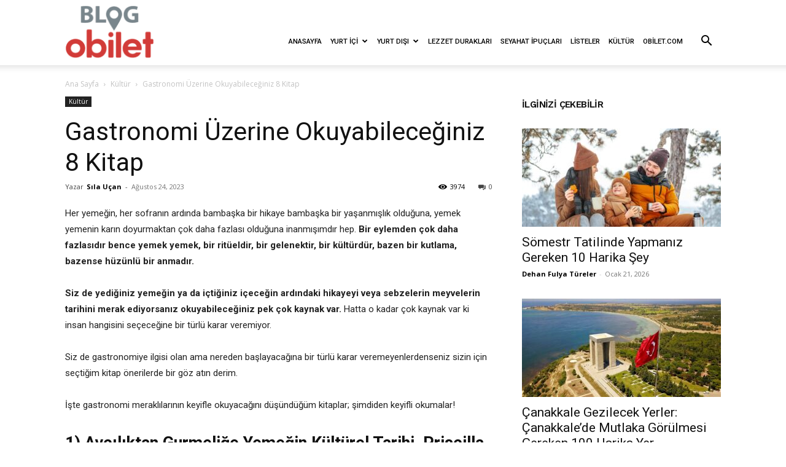

--- FILE ---
content_type: text/html; charset=UTF-8
request_url: https://blog.obilet.com/gastronomi-uzerine-okuyabileceginiz-8-kitap/
body_size: 89209
content:
<!doctype html >
<!--[if IE 8]>    <html class="ie8" lang="en"> <![endif]-->
<!--[if IE 9]>    <html class="ie9" lang="en"> <![endif]-->
<!--[if gt IE 8]><!--> <html dir="ltr" lang="tr"
	prefix="og: https://ogp.me/ns#" > <!--<![endif]-->
<head><meta charset="UTF-8" /><script>if(navigator.userAgent.match(/MSIE|Internet Explorer/i)||navigator.userAgent.match(/Trident\/7\..*?rv:11/i)){var href=document.location.href;if(!href.match(/[?&]nowprocket/)){if(href.indexOf("?")==-1){if(href.indexOf("#")==-1){document.location.href=href+"?nowprocket=1"}else{document.location.href=href.replace("#","?nowprocket=1#")}}else{if(href.indexOf("#")==-1){document.location.href=href+"&nowprocket=1"}else{document.location.href=href.replace("#","&nowprocket=1#")}}}}</script><script>class RocketLazyLoadScripts{constructor(){this.v="1.2.5.1",this.triggerEvents=["keydown","mousedown","mousemove","touchmove","touchstart","touchend","wheel"],this.userEventHandler=this._triggerListener.bind(this),this.touchStartHandler=this._onTouchStart.bind(this),this.touchMoveHandler=this._onTouchMove.bind(this),this.touchEndHandler=this._onTouchEnd.bind(this),this.clickHandler=this._onClick.bind(this),this.interceptedClicks=[],this.interceptedClickListeners=[],this._interceptClickListeners(this),window.addEventListener("pageshow",e=>{this.persisted=e.persisted,this.everythingLoaded&&this._triggerLastFunctions()}),document.addEventListener("DOMContentLoaded",()=>{this._preconnect3rdParties()}),this.delayedScripts={normal:[],async:[],defer:[]},this.trash=[],this.allJQueries=[]}_addUserInteractionListener(e){if(document.hidden){e._triggerListener();return}this.triggerEvents.forEach(t=>window.addEventListener(t,e.userEventHandler,{passive:!0})),window.addEventListener("touchstart",e.touchStartHandler,{passive:!0}),window.addEventListener("mousedown",e.touchStartHandler),document.addEventListener("visibilitychange",e.userEventHandler)}_removeUserInteractionListener(){this.triggerEvents.forEach(e=>window.removeEventListener(e,this.userEventHandler,{passive:!0})),document.removeEventListener("visibilitychange",this.userEventHandler)}_onTouchStart(e){"HTML"!==e.target.tagName&&(window.addEventListener("touchend",this.touchEndHandler),window.addEventListener("mouseup",this.touchEndHandler),window.addEventListener("touchmove",this.touchMoveHandler,{passive:!0}),window.addEventListener("mousemove",this.touchMoveHandler),e.target.addEventListener("click",this.clickHandler),this._disableOtherEventListeners(e.target,!0),this._renameDOMAttribute(e.target,"onclick","rocket-onclick"),this._pendingClickStarted())}_onTouchMove(e){window.removeEventListener("touchend",this.touchEndHandler),window.removeEventListener("mouseup",this.touchEndHandler),window.removeEventListener("touchmove",this.touchMoveHandler,{passive:!0}),window.removeEventListener("mousemove",this.touchMoveHandler),e.target.removeEventListener("click",this.clickHandler),this._disableOtherEventListeners(e.target,!1),this._renameDOMAttribute(e.target,"rocket-onclick","onclick"),this._pendingClickFinished()}_onTouchEnd(){window.removeEventListener("touchend",this.touchEndHandler),window.removeEventListener("mouseup",this.touchEndHandler),window.removeEventListener("touchmove",this.touchMoveHandler,{passive:!0}),window.removeEventListener("mousemove",this.touchMoveHandler)}_onClick(e){e.target.removeEventListener("click",this.clickHandler),this._disableOtherEventListeners(e.target,!1),this._renameDOMAttribute(e.target,"rocket-onclick","onclick"),this.interceptedClicks.push(e),e.preventDefault(),e.stopPropagation(),e.stopImmediatePropagation(),this._pendingClickFinished()}_replayClicks(){window.removeEventListener("touchstart",this.touchStartHandler,{passive:!0}),window.removeEventListener("mousedown",this.touchStartHandler),this.interceptedClicks.forEach(e=>{e.target.dispatchEvent(new MouseEvent("click",{view:e.view,bubbles:!0,cancelable:!0}))})}_interceptClickListeners(e){EventTarget.prototype.addEventListenerBase=EventTarget.prototype.addEventListener,EventTarget.prototype.addEventListener=function(t,i,r){"click"!==t||e.windowLoaded||i===e.clickHandler||e.interceptedClickListeners.push({target:this,func:i,options:r}),(this||window).addEventListenerBase(t,i,r)}}_disableOtherEventListeners(e,t){this.interceptedClickListeners.forEach(i=>{i.target===e&&(t?e.removeEventListener("click",i.func,i.options):e.addEventListener("click",i.func,i.options))}),e.parentNode!==document.documentElement&&this._disableOtherEventListeners(e.parentNode,t)}_waitForPendingClicks(){return new Promise(e=>{this._isClickPending?this._pendingClickFinished=e:e()})}_pendingClickStarted(){this._isClickPending=!0}_pendingClickFinished(){this._isClickPending=!1}_renameDOMAttribute(e,t,i){e.hasAttribute&&e.hasAttribute(t)&&(event.target.setAttribute(i,event.target.getAttribute(t)),event.target.removeAttribute(t))}_triggerListener(){this._removeUserInteractionListener(this),"loading"===document.readyState?document.addEventListener("DOMContentLoaded",this._loadEverythingNow.bind(this)):this._loadEverythingNow()}_preconnect3rdParties(){let e=[];document.querySelectorAll("script[type=rocketlazyloadscript][data-rocket-src]").forEach(t=>{let i=t.getAttribute("data-rocket-src");if(i&&0!==i.indexOf("data:")){0===i.indexOf("//")&&(i=location.protocol+i);try{let r=new URL(i).origin;r!==location.origin&&e.push({src:r,crossOrigin:t.crossOrigin||"module"===t.getAttribute("data-rocket-type")})}catch(n){}}}),e=[...new Map(e.map(e=>[JSON.stringify(e),e])).values()],this._batchInjectResourceHints(e,"preconnect")}async _loadEverythingNow(){this.lastBreath=Date.now(),this._delayEventListeners(this),this._delayJQueryReady(this),this._handleDocumentWrite(),this._registerAllDelayedScripts(),this._preloadAllScripts(),await this._loadScriptsFromList(this.delayedScripts.normal),await this._loadScriptsFromList(this.delayedScripts.defer),await this._loadScriptsFromList(this.delayedScripts.async);try{await this._triggerDOMContentLoaded(),await this._pendingWebpackRequests(this),await this._triggerWindowLoad()}catch(e){console.error(e)}window.dispatchEvent(new Event("rocket-allScriptsLoaded")),this.everythingLoaded=!0,this._waitForPendingClicks().then(()=>{this._replayClicks()}),this._emptyTrash()}_registerAllDelayedScripts(){document.querySelectorAll("script[type=rocketlazyloadscript]").forEach(e=>{e.hasAttribute("data-rocket-src")?e.hasAttribute("async")&&!1!==e.async?this.delayedScripts.async.push(e):e.hasAttribute("defer")&&!1!==e.defer||"module"===e.getAttribute("data-rocket-type")?this.delayedScripts.defer.push(e):this.delayedScripts.normal.push(e):this.delayedScripts.normal.push(e)})}async _transformScript(e){if(await this._littleBreath(),!0===e.noModule&&"noModule"in HTMLScriptElement.prototype){e.setAttribute("data-rocket-status","skipped");return}return new Promise(t=>{let i;function r(){(i||e).setAttribute("data-rocket-status","executed"),t()}try{if(navigator.userAgent.indexOf("Firefox/")>0||""===navigator.vendor)i=document.createElement("script"),[...e.attributes].forEach(e=>{let t=e.nodeName;"type"!==t&&("data-rocket-type"===t&&(t="type"),"data-rocket-src"===t&&(t="src"),i.setAttribute(t,e.nodeValue))}),e.text&&(i.text=e.text),i.hasAttribute("src")?(i.addEventListener("load",r),i.addEventListener("error",function(){i.setAttribute("data-rocket-status","failed"),t()}),setTimeout(()=>{i.isConnected||t()},1)):(i.text=e.text,r()),e.parentNode.replaceChild(i,e);else{let n=e.getAttribute("data-rocket-type"),s=e.getAttribute("data-rocket-src");n?(e.type=n,e.removeAttribute("data-rocket-type")):e.removeAttribute("type"),e.addEventListener("load",r),e.addEventListener("error",function(){e.setAttribute("data-rocket-status","failed"),t()}),s?(e.removeAttribute("data-rocket-src"),e.src=s):e.src="data:text/javascript;base64,"+window.btoa(unescape(encodeURIComponent(e.text)))}}catch(a){e.setAttribute("data-rocket-status","failed"),t()}})}async _loadScriptsFromList(e){let t=e.shift();return t&&t.isConnected?(await this._transformScript(t),this._loadScriptsFromList(e)):Promise.resolve()}_preloadAllScripts(){this._batchInjectResourceHints([...this.delayedScripts.normal,...this.delayedScripts.defer,...this.delayedScripts.async],"preload")}_batchInjectResourceHints(e,t){var i=document.createDocumentFragment();e.forEach(e=>{let r=e.getAttribute&&e.getAttribute("data-rocket-src")||e.src;if(r){let n=document.createElement("link");n.href=r,n.rel=t,"preconnect"!==t&&(n.as="script"),e.getAttribute&&"module"===e.getAttribute("data-rocket-type")&&(n.crossOrigin=!0),e.crossOrigin&&(n.crossOrigin=e.crossOrigin),e.integrity&&(n.integrity=e.integrity),i.appendChild(n),this.trash.push(n)}}),document.head.appendChild(i)}_delayEventListeners(e){let t={};function i(i,r){return t[r].eventsToRewrite.indexOf(i)>=0&&!e.everythingLoaded?"rocket-"+i:i}function r(e,r){var n;!t[n=e]&&(t[n]={originalFunctions:{add:n.addEventListener,remove:n.removeEventListener},eventsToRewrite:[]},n.addEventListener=function(){arguments[0]=i(arguments[0],n),t[n].originalFunctions.add.apply(n,arguments)},n.removeEventListener=function(){arguments[0]=i(arguments[0],n),t[n].originalFunctions.remove.apply(n,arguments)}),t[e].eventsToRewrite.push(r)}function n(t,i){let r=t[i];t[i]=null,Object.defineProperty(t,i,{get:()=>r||function(){},set(n){e.everythingLoaded?r=n:t["rocket"+i]=r=n}})}r(document,"DOMContentLoaded"),r(window,"DOMContentLoaded"),r(window,"load"),r(window,"pageshow"),r(document,"readystatechange"),n(document,"onreadystatechange"),n(window,"onload"),n(window,"onpageshow")}_delayJQueryReady(e){let t;function i(t){return e.everythingLoaded?t:t.split(" ").map(e=>"load"===e||0===e.indexOf("load.")?"rocket-jquery-load":e).join(" ")}function r(r){if(r&&r.fn&&!e.allJQueries.includes(r)){r.fn.ready=r.fn.init.prototype.ready=function(t){return e.domReadyFired?t.bind(document)(r):document.addEventListener("rocket-DOMContentLoaded",()=>t.bind(document)(r)),r([])};let n=r.fn.on;r.fn.on=r.fn.init.prototype.on=function(){return this[0]===window&&("string"==typeof arguments[0]||arguments[0]instanceof String?arguments[0]=i(arguments[0]):"object"==typeof arguments[0]&&Object.keys(arguments[0]).forEach(e=>{let t=arguments[0][e];delete arguments[0][e],arguments[0][i(e)]=t})),n.apply(this,arguments),this},e.allJQueries.push(r)}t=r}r(window.jQuery),Object.defineProperty(window,"jQuery",{get:()=>t,set(e){r(e)}})}async _pendingWebpackRequests(e){let t=document.querySelector("script[data-webpack]");async function i(){return new Promise(e=>{t.addEventListener("load",e),t.addEventListener("error",e)})}t&&(await i(),await e._requestAnimFrame(),await e._pendingWebpackRequests(e))}async _triggerDOMContentLoaded(){this.domReadyFired=!0,await this._littleBreath(),document.dispatchEvent(new Event("rocket-readystatechange")),await this._littleBreath(),document.rocketonreadystatechange&&document.rocketonreadystatechange(),await this._littleBreath(),document.dispatchEvent(new Event("rocket-DOMContentLoaded")),await this._littleBreath(),window.dispatchEvent(new Event("rocket-DOMContentLoaded"))}async _triggerWindowLoad(){await this._littleBreath(),document.dispatchEvent(new Event("rocket-readystatechange")),await this._littleBreath(),document.rocketonreadystatechange&&document.rocketonreadystatechange(),await this._littleBreath(),window.dispatchEvent(new Event("rocket-load")),await this._littleBreath(),window.rocketonload&&window.rocketonload(),await this._littleBreath(),this.allJQueries.forEach(e=>e(window).trigger("rocket-jquery-load")),await this._littleBreath();let e=new Event("rocket-pageshow");e.persisted=this.persisted,window.dispatchEvent(e),await this._littleBreath(),window.rocketonpageshow&&window.rocketonpageshow({persisted:this.persisted}),this.windowLoaded=!0}_triggerLastFunctions(){document.onreadystatechange&&document.onreadystatechange(),window.onload&&window.onload(),window.onpageshow&&window.onpageshow({persisted:this.persisted})}_handleDocumentWrite(){let e=new Map;document.write=document.writeln=function(t){let i=document.currentScript;i||console.error("WPRocket unable to document.write this: "+t);let r=document.createRange(),n=i.parentElement,s=e.get(i);void 0===s&&(s=i.nextSibling,e.set(i,s));let a=document.createDocumentFragment();r.setStart(a,0),a.appendChild(r.createContextualFragment(t)),n.insertBefore(a,s)}}async _littleBreath(){Date.now()-this.lastBreath>45&&(await this._requestAnimFrame(),this.lastBreath=Date.now())}async _requestAnimFrame(){return document.hidden?new Promise(e=>setTimeout(e)):new Promise(e=>requestAnimationFrame(e))}_emptyTrash(){this.trash.forEach(e=>e.remove())}static run(){let e=new RocketLazyLoadScripts;e._addUserInteractionListener(e)}}RocketLazyLoadScripts.run();</script>
    
    
    <meta name="viewport" content="width=device-width, initial-scale=1.0">
    <link rel="pingback" href="https://blog.obilet.com/xmlrpc.php" />
    
		<!-- All in One SEO Pro 4.3.6.1 - aioseo.com -->
		<title>Gastronomi Üzerine Okuyabileceğiniz 8 Kitap | obilet.com - Blog</title><link rel="preload" as="style" href="https://fonts.googleapis.com/css?family=Roboto%3A400%2C600%2C700%2C500%7CWork%20Sans%3A400%2C500%2C600%7COpen%20Sans%3A400%2C600%2C700%2C500&#038;display=swap" /><link rel="stylesheet" href="https://fonts.googleapis.com/css?family=Roboto%3A400%2C600%2C700%2C500%7CWork%20Sans%3A400%2C500%2C600%7COpen%20Sans%3A400%2C600%2C700%2C500&#038;display=swap" media="print" onload="this.media='all'" /><noscript><link rel="stylesheet" href="https://fonts.googleapis.com/css?family=Roboto%3A400%2C600%2C700%2C500%7CWork%20Sans%3A400%2C500%2C600%7COpen%20Sans%3A400%2C600%2C700%2C500&#038;display=swap" /></noscript>
		<meta name="description" content="Gastronomi Meraklılarının Mutlaka Okuması Gereken Kitaplar. Yemek Kültürü ile Merak Edilen Kitaplar. En İyi Gastronomi Kitapları. En İyi Yemek Kitapları." />
		<meta name="robots" content="max-image-preview:large" />
		<meta name="google-site-verification" content="Tt8MyzzMG5V6gTgBN-nqwkwO5yxNzgFJKVTKrguw4JU" />
		<link rel="canonical" href="https://blog.obilet.com/gastronomi-uzerine-okuyabileceginiz-8-kitap/" />
		<meta name="generator" content="All in One SEO Pro (AIOSEO) 4.3.6.1 " />
		<meta property="og:locale" content="tr_TR" />
		<meta property="og:site_name" content="obilet.com - Blog | obilet.com - Blog" />
		<meta property="og:type" content="article" />
		<meta property="og:title" content="Gastronomi Üzerine Okuyabileceğiniz 8 Kitap | obilet.com - Blog" />
		<meta property="og:description" content="Gastronomi Meraklılarının Mutlaka Okuması Gereken Kitaplar. Yemek Kültürü ile Merak Edilen Kitaplar. En İyi Gastronomi Kitapları. En İyi Yemek Kitapları." />
		<meta property="og:url" content="https://blog.obilet.com/gastronomi-uzerine-okuyabileceginiz-8-kitap/" />
		<meta property="og:image" content="https://blog.obilet.com/wp-content/uploads/2020/09/Gastronomi-Kitap-scaled.jpeg" />
		<meta property="og:image:secure_url" content="https://blog.obilet.com/wp-content/uploads/2020/09/Gastronomi-Kitap-scaled.jpeg" />
		<meta property="og:image:width" content="2560" />
		<meta property="og:image:height" content="1707" />
		<meta property="article:published_time" content="2020-09-16T06:17:23+00:00" />
		<meta property="article:modified_time" content="2023-08-24T15:00:47+00:00" />
		<meta property="article:publisher" content="https://www.facebook.com/obiletcom/" />
		<meta name="google" content="nositelinkssearchbox" />
		<script type="application/ld+json" class="aioseo-schema">
			{"@context":"https:\/\/schema.org","@graph":[{"@type":"Article","@id":"https:\/\/blog.obilet.com\/gastronomi-uzerine-okuyabileceginiz-8-kitap\/#article","name":"Gastronomi \u00dczerine Okuyabilece\u011finiz 8 Kitap | obilet.com - Blog","headline":"Gastronomi \u00dczerine Okuyabilece\u011finiz 8 Kitap","author":{"@id":"https:\/\/blog.obilet.com\/author\/sila\/#author"},"publisher":{"@id":"https:\/\/blog.obilet.com\/#organization"},"image":{"@type":"ImageObject","url":"https:\/\/blog.obilet.com\/wp-content\/uploads\/2020\/09\/Gastronomi-Kitap-scaled.jpeg","width":2560,"height":1707,"caption":"Gastronomi Kitap"},"datePublished":"2020-09-16T06:17:23+03:00","dateModified":"2023-08-24T15:00:47+03:00","inLanguage":"tr-TR","mainEntityOfPage":{"@id":"https:\/\/blog.obilet.com\/gastronomi-uzerine-okuyabileceginiz-8-kitap\/#webpage"},"isPartOf":{"@id":"https:\/\/blog.obilet.com\/gastronomi-uzerine-okuyabileceginiz-8-kitap\/#webpage"},"articleSection":"K\u00fclt\u00fcr, K\u00fclt\u00fcr"},{"@type":"BreadcrumbList","@id":"https:\/\/blog.obilet.com\/gastronomi-uzerine-okuyabileceginiz-8-kitap\/#breadcrumblist","itemListElement":[{"@type":"ListItem","@id":"https:\/\/blog.obilet.com\/#listItem","position":1,"item":{"@type":"WebPage","@id":"https:\/\/blog.obilet.com\/","name":"Ev","description":"Obilet.com'un blo\u011funda seyahat hakk\u0131nda arad\u0131\u011f\u0131n\u0131z\u0131 bulabilirsiniz.Gezi yaz\u0131lar\u0131, \u015fehir tan\u0131t\u0131mlar\u0131 ve g\u00fcncel konular hakk\u0131nda bilgi almak i\u00e7in hemen t\u0131kla!","url":"https:\/\/blog.obilet.com\/"},"nextItem":"https:\/\/blog.obilet.com\/gastronomi-uzerine-okuyabileceginiz-8-kitap\/#listItem"},{"@type":"ListItem","@id":"https:\/\/blog.obilet.com\/gastronomi-uzerine-okuyabileceginiz-8-kitap\/#listItem","position":2,"item":{"@type":"WebPage","@id":"https:\/\/blog.obilet.com\/gastronomi-uzerine-okuyabileceginiz-8-kitap\/","name":"Gastronomi \u00dczerine Okuyabilece\u011finiz 8 Kitap","description":"Gastronomi Merakl\u0131lar\u0131n\u0131n Mutlaka Okumas\u0131 Gereken Kitaplar. Yemek K\u00fclt\u00fcr\u00fc ile Merak Edilen Kitaplar. En \u0130yi Gastronomi Kitaplar\u0131. En \u0130yi Yemek Kitaplar\u0131.","url":"https:\/\/blog.obilet.com\/gastronomi-uzerine-okuyabileceginiz-8-kitap\/"},"previousItem":"https:\/\/blog.obilet.com\/#listItem"}]},{"@type":"Organization","@id":"https:\/\/blog.obilet.com\/#organization","name":"OB\u0130LET B\u0130L\u0130\u015e\u0130M S\u0130STEMLER\u0130 A.\u015e.","url":"https:\/\/blog.obilet.com\/","logo":{"@type":"ImageObject","url":"https:\/\/blog.obilet.com\/wp-content\/uploads\/2018\/06\/blog_obilet_544x180px.png","@id":"https:\/\/blog.obilet.com\/#organizationLogo","width":544,"height":180},"image":{"@id":"https:\/\/blog.obilet.com\/#organizationLogo"},"sameAs":["https:\/\/www.facebook.com\/obiletcom\/","https:\/\/twitter.com\/obilet","https:\/\/www.instagram.com\/obiletcom\/","https:\/\/tr.pinterest.com\/obiletcom\/_created\/","https:\/\/www.youtube.com\/channel\/UCURiAm2ZNTldQA6Ixv8uoIA","https:\/\/tr.linkedin.com\/company\/obiletcom","https:\/\/tr.wikipedia.org\/wiki\/Obilet"],"contactPoint":{"@type":"ContactPoint","telephone":"+908505326258","contactType":"M\u00fc\u015fteri Hizmetleri"}},{"@type":"Person","@id":"https:\/\/blog.obilet.com\/author\/sila\/#author","url":"https:\/\/blog.obilet.com\/author\/sila\/","name":"S\u0131la U\u00e7an","image":{"@type":"ImageObject","@id":"https:\/\/blog.obilet.com\/gastronomi-uzerine-okuyabileceginiz-8-kitap\/#authorImage","url":"https:\/\/secure.gravatar.com\/avatar\/dfd69be7d9bcc2fcf1c73440a4bcb5e4?s=96&d=mm&r=g","width":96,"height":96,"caption":"S\u0131la U\u00e7an"}},{"@type":"WebPage","@id":"https:\/\/blog.obilet.com\/gastronomi-uzerine-okuyabileceginiz-8-kitap\/#webpage","url":"https:\/\/blog.obilet.com\/gastronomi-uzerine-okuyabileceginiz-8-kitap\/","name":"Gastronomi \u00dczerine Okuyabilece\u011finiz 8 Kitap | obilet.com - Blog","description":"Gastronomi Merakl\u0131lar\u0131n\u0131n Mutlaka Okumas\u0131 Gereken Kitaplar. Yemek K\u00fclt\u00fcr\u00fc ile Merak Edilen Kitaplar. En \u0130yi Gastronomi Kitaplar\u0131. En \u0130yi Yemek Kitaplar\u0131.","inLanguage":"tr-TR","isPartOf":{"@id":"https:\/\/blog.obilet.com\/#website"},"breadcrumb":{"@id":"https:\/\/blog.obilet.com\/gastronomi-uzerine-okuyabileceginiz-8-kitap\/#breadcrumblist"},"author":{"@id":"https:\/\/blog.obilet.com\/author\/sila\/#author"},"creator":{"@id":"https:\/\/blog.obilet.com\/author\/sila\/#author"},"image":{"@type":"ImageObject","url":"https:\/\/blog.obilet.com\/wp-content\/uploads\/2020\/09\/Gastronomi-Kitap-scaled.jpeg","@id":"https:\/\/blog.obilet.com\/#mainImage","width":2560,"height":1707,"caption":"Gastronomi Kitap"},"primaryImageOfPage":{"@id":"https:\/\/blog.obilet.com\/gastronomi-uzerine-okuyabileceginiz-8-kitap\/#mainImage"},"datePublished":"2020-09-16T06:17:23+03:00","dateModified":"2023-08-24T15:00:47+03:00"},{"@type":"WebSite","@id":"https:\/\/blog.obilet.com\/#website","url":"https:\/\/blog.obilet.com\/","name":"obilet.com - Blog","description":"obilet.com - Blog","inLanguage":"tr-TR","publisher":{"@id":"https:\/\/blog.obilet.com\/#organization"}}]}
		</script>
		<!-- All in One SEO Pro -->


            <script data-no-defer="1" data-ezscrex="false" data-cfasync="false" data-pagespeed-no-defer data-cookieconsent="ignore">
                var ctPublicFunctions = {"_ajax_nonce":"cf2656bdd8","_rest_nonce":"e3de9529fd","_ajax_url":"\/wp-admin\/admin-ajax.php","_rest_url":"https:\/\/blog.obilet.com\/wp-json\/","data__cookies_type":"native","data__ajax_type":"rest","data__bot_detector_enabled":"0","data__frontend_data_log_enabled":1,"cookiePrefix":"","wprocket_detected":true,"host_url":"blog.obilet.com","text__ee_click_to_select":"Click to select the whole data","text__ee_original_email":"The complete one is","text__ee_got_it":"Got it","text__ee_blocked":"Blocked","text__ee_cannot_connect":"Cannot connect","text__ee_cannot_decode":"Can not decode email. Unknown reason","text__ee_email_decoder":"CleanTalk email decoder","text__ee_wait_for_decoding":"The magic is on the way!","text__ee_decoding_process":"Please wait a few seconds while we decode the contact data."}
            </script>
        
            <script data-no-defer="1" data-ezscrex="false" data-cfasync="false" data-pagespeed-no-defer data-cookieconsent="ignore">
                var ctPublic = {"_ajax_nonce":"cf2656bdd8","settings__forms__check_internal":"0","settings__forms__check_external":"0","settings__forms__force_protection":0,"settings__forms__search_test":"1","settings__data__bot_detector_enabled":"0","settings__sfw__anti_crawler":0,"blog_home":"https:\/\/blog.obilet.com\/","pixel__setting":"0","pixel__enabled":false,"pixel__url":null,"data__email_check_before_post":"1","data__email_check_exist_post":0,"data__cookies_type":"native","data__key_is_ok":true,"data__visible_fields_required":true,"wl_brandname":"Anti-Spam by CleanTalk","wl_brandname_short":"CleanTalk","ct_checkjs_key":"b02762f1407e9c02fd2373fe5137f4c5e02f22ebedafe1c8a1267ac0ad443a0a","emailEncoderPassKey":"3e50ab371457d9e983a936fe835c3a6d","bot_detector_forms_excluded":"W10=","advancedCacheExists":true,"varnishCacheExists":false,"wc_ajax_add_to_cart":false}
            </script>
        <link rel="icon" type="image/png" href="https://blog.obilet.com/wp-content/uploads/2019/07/ob_fav_icon.png"><link rel="amphtml" href="https://blog.obilet.com/gastronomi-uzerine-okuyabileceginiz-8-kitap/amp/" /><meta name="generator" content="AMP for WP 1.0.91.1"/><link rel='dns-prefetch' href='//fonts.googleapis.com' />
<link href='https://fonts.gstatic.com' crossorigin rel='preconnect' />
<link rel="alternate" type="application/rss+xml" title="obilet.com - Blog &raquo; beslemesi" href="https://blog.obilet.com/feed/" />
<link rel="alternate" type="application/rss+xml" title="obilet.com - Blog &raquo; yorum beslemesi" href="https://blog.obilet.com/comments/feed/" />
<link rel="alternate" type="application/rss+xml" title="obilet.com - Blog &raquo; Gastronomi Üzerine Okuyabileceğiniz 8 Kitap yorum beslemesi" href="https://blog.obilet.com/gastronomi-uzerine-okuyabileceginiz-8-kitap/feed/" />
		<!-- This site uses the Google Analytics by MonsterInsights plugin v8.12.1 - Using Analytics tracking - https://www.monsterinsights.com/ -->
		<!-- Note: MonsterInsights is not currently configured on this site. The site owner needs to authenticate with Google Analytics in the MonsterInsights settings panel. -->
					<!-- No UA code set -->
				<!-- / Google Analytics by MonsterInsights -->
		<style type="text/css">
img.wp-smiley,
img.emoji {
	display: inline !important;
	border: none !important;
	box-shadow: none !important;
	height: 1em !important;
	width: 1em !important;
	margin: 0 0.07em !important;
	vertical-align: -0.1em !important;
	background: none !important;
	padding: 0 !important;
}
</style>
	<link data-minify="1" rel='stylesheet' id='wp-block-library-css' href='https://blog.obilet.com/wp-content/cache/min/1/wp-includes/css/dist/block-library/style.css?ver=1769087296' type='text/css' media='all' />
<link data-minify="1" rel='stylesheet' id='classic-theme-styles-css' href='https://blog.obilet.com/wp-content/cache/min/1/wp-includes/css/classic-themes.css?ver=1769087296' type='text/css' media='all' />
<style id='global-styles-inline-css' type='text/css'>
body{--wp--preset--color--black: #000000;--wp--preset--color--cyan-bluish-gray: #abb8c3;--wp--preset--color--white: #ffffff;--wp--preset--color--pale-pink: #f78da7;--wp--preset--color--vivid-red: #cf2e2e;--wp--preset--color--luminous-vivid-orange: #ff6900;--wp--preset--color--luminous-vivid-amber: #fcb900;--wp--preset--color--light-green-cyan: #7bdcb5;--wp--preset--color--vivid-green-cyan: #00d084;--wp--preset--color--pale-cyan-blue: #8ed1fc;--wp--preset--color--vivid-cyan-blue: #0693e3;--wp--preset--color--vivid-purple: #9b51e0;--wp--preset--gradient--vivid-cyan-blue-to-vivid-purple: linear-gradient(135deg,rgba(6,147,227,1) 0%,rgb(155,81,224) 100%);--wp--preset--gradient--light-green-cyan-to-vivid-green-cyan: linear-gradient(135deg,rgb(122,220,180) 0%,rgb(0,208,130) 100%);--wp--preset--gradient--luminous-vivid-amber-to-luminous-vivid-orange: linear-gradient(135deg,rgba(252,185,0,1) 0%,rgba(255,105,0,1) 100%);--wp--preset--gradient--luminous-vivid-orange-to-vivid-red: linear-gradient(135deg,rgba(255,105,0,1) 0%,rgb(207,46,46) 100%);--wp--preset--gradient--very-light-gray-to-cyan-bluish-gray: linear-gradient(135deg,rgb(238,238,238) 0%,rgb(169,184,195) 100%);--wp--preset--gradient--cool-to-warm-spectrum: linear-gradient(135deg,rgb(74,234,220) 0%,rgb(151,120,209) 20%,rgb(207,42,186) 40%,rgb(238,44,130) 60%,rgb(251,105,98) 80%,rgb(254,248,76) 100%);--wp--preset--gradient--blush-light-purple: linear-gradient(135deg,rgb(255,206,236) 0%,rgb(152,150,240) 100%);--wp--preset--gradient--blush-bordeaux: linear-gradient(135deg,rgb(254,205,165) 0%,rgb(254,45,45) 50%,rgb(107,0,62) 100%);--wp--preset--gradient--luminous-dusk: linear-gradient(135deg,rgb(255,203,112) 0%,rgb(199,81,192) 50%,rgb(65,88,208) 100%);--wp--preset--gradient--pale-ocean: linear-gradient(135deg,rgb(255,245,203) 0%,rgb(182,227,212) 50%,rgb(51,167,181) 100%);--wp--preset--gradient--electric-grass: linear-gradient(135deg,rgb(202,248,128) 0%,rgb(113,206,126) 100%);--wp--preset--gradient--midnight: linear-gradient(135deg,rgb(2,3,129) 0%,rgb(40,116,252) 100%);--wp--preset--duotone--dark-grayscale: url('#wp-duotone-dark-grayscale');--wp--preset--duotone--grayscale: url('#wp-duotone-grayscale');--wp--preset--duotone--purple-yellow: url('#wp-duotone-purple-yellow');--wp--preset--duotone--blue-red: url('#wp-duotone-blue-red');--wp--preset--duotone--midnight: url('#wp-duotone-midnight');--wp--preset--duotone--magenta-yellow: url('#wp-duotone-magenta-yellow');--wp--preset--duotone--purple-green: url('#wp-duotone-purple-green');--wp--preset--duotone--blue-orange: url('#wp-duotone-blue-orange');--wp--preset--font-size--small: 11px;--wp--preset--font-size--medium: 20px;--wp--preset--font-size--large: 32px;--wp--preset--font-size--x-large: 42px;--wp--preset--font-size--regular: 15px;--wp--preset--font-size--larger: 50px;--wp--preset--spacing--20: 0.44rem;--wp--preset--spacing--30: 0.67rem;--wp--preset--spacing--40: 1rem;--wp--preset--spacing--50: 1.5rem;--wp--preset--spacing--60: 2.25rem;--wp--preset--spacing--70: 3.38rem;--wp--preset--spacing--80: 5.06rem;}:where(.is-layout-flex){gap: 0.5em;}body .is-layout-flow > .alignleft{float: left;margin-inline-start: 0;margin-inline-end: 2em;}body .is-layout-flow > .alignright{float: right;margin-inline-start: 2em;margin-inline-end: 0;}body .is-layout-flow > .aligncenter{margin-left: auto !important;margin-right: auto !important;}body .is-layout-constrained > .alignleft{float: left;margin-inline-start: 0;margin-inline-end: 2em;}body .is-layout-constrained > .alignright{float: right;margin-inline-start: 2em;margin-inline-end: 0;}body .is-layout-constrained > .aligncenter{margin-left: auto !important;margin-right: auto !important;}body .is-layout-constrained > :where(:not(.alignleft):not(.alignright):not(.alignfull)){max-width: var(--wp--style--global--content-size);margin-left: auto !important;margin-right: auto !important;}body .is-layout-constrained > .alignwide{max-width: var(--wp--style--global--wide-size);}body .is-layout-flex{display: flex;}body .is-layout-flex{flex-wrap: wrap;align-items: center;}body .is-layout-flex > *{margin: 0;}:where(.wp-block-columns.is-layout-flex){gap: 2em;}.has-black-color{color: var(--wp--preset--color--black) !important;}.has-cyan-bluish-gray-color{color: var(--wp--preset--color--cyan-bluish-gray) !important;}.has-white-color{color: var(--wp--preset--color--white) !important;}.has-pale-pink-color{color: var(--wp--preset--color--pale-pink) !important;}.has-vivid-red-color{color: var(--wp--preset--color--vivid-red) !important;}.has-luminous-vivid-orange-color{color: var(--wp--preset--color--luminous-vivid-orange) !important;}.has-luminous-vivid-amber-color{color: var(--wp--preset--color--luminous-vivid-amber) !important;}.has-light-green-cyan-color{color: var(--wp--preset--color--light-green-cyan) !important;}.has-vivid-green-cyan-color{color: var(--wp--preset--color--vivid-green-cyan) !important;}.has-pale-cyan-blue-color{color: var(--wp--preset--color--pale-cyan-blue) !important;}.has-vivid-cyan-blue-color{color: var(--wp--preset--color--vivid-cyan-blue) !important;}.has-vivid-purple-color{color: var(--wp--preset--color--vivid-purple) !important;}.has-black-background-color{background-color: var(--wp--preset--color--black) !important;}.has-cyan-bluish-gray-background-color{background-color: var(--wp--preset--color--cyan-bluish-gray) !important;}.has-white-background-color{background-color: var(--wp--preset--color--white) !important;}.has-pale-pink-background-color{background-color: var(--wp--preset--color--pale-pink) !important;}.has-vivid-red-background-color{background-color: var(--wp--preset--color--vivid-red) !important;}.has-luminous-vivid-orange-background-color{background-color: var(--wp--preset--color--luminous-vivid-orange) !important;}.has-luminous-vivid-amber-background-color{background-color: var(--wp--preset--color--luminous-vivid-amber) !important;}.has-light-green-cyan-background-color{background-color: var(--wp--preset--color--light-green-cyan) !important;}.has-vivid-green-cyan-background-color{background-color: var(--wp--preset--color--vivid-green-cyan) !important;}.has-pale-cyan-blue-background-color{background-color: var(--wp--preset--color--pale-cyan-blue) !important;}.has-vivid-cyan-blue-background-color{background-color: var(--wp--preset--color--vivid-cyan-blue) !important;}.has-vivid-purple-background-color{background-color: var(--wp--preset--color--vivid-purple) !important;}.has-black-border-color{border-color: var(--wp--preset--color--black) !important;}.has-cyan-bluish-gray-border-color{border-color: var(--wp--preset--color--cyan-bluish-gray) !important;}.has-white-border-color{border-color: var(--wp--preset--color--white) !important;}.has-pale-pink-border-color{border-color: var(--wp--preset--color--pale-pink) !important;}.has-vivid-red-border-color{border-color: var(--wp--preset--color--vivid-red) !important;}.has-luminous-vivid-orange-border-color{border-color: var(--wp--preset--color--luminous-vivid-orange) !important;}.has-luminous-vivid-amber-border-color{border-color: var(--wp--preset--color--luminous-vivid-amber) !important;}.has-light-green-cyan-border-color{border-color: var(--wp--preset--color--light-green-cyan) !important;}.has-vivid-green-cyan-border-color{border-color: var(--wp--preset--color--vivid-green-cyan) !important;}.has-pale-cyan-blue-border-color{border-color: var(--wp--preset--color--pale-cyan-blue) !important;}.has-vivid-cyan-blue-border-color{border-color: var(--wp--preset--color--vivid-cyan-blue) !important;}.has-vivid-purple-border-color{border-color: var(--wp--preset--color--vivid-purple) !important;}.has-vivid-cyan-blue-to-vivid-purple-gradient-background{background: var(--wp--preset--gradient--vivid-cyan-blue-to-vivid-purple) !important;}.has-light-green-cyan-to-vivid-green-cyan-gradient-background{background: var(--wp--preset--gradient--light-green-cyan-to-vivid-green-cyan) !important;}.has-luminous-vivid-amber-to-luminous-vivid-orange-gradient-background{background: var(--wp--preset--gradient--luminous-vivid-amber-to-luminous-vivid-orange) !important;}.has-luminous-vivid-orange-to-vivid-red-gradient-background{background: var(--wp--preset--gradient--luminous-vivid-orange-to-vivid-red) !important;}.has-very-light-gray-to-cyan-bluish-gray-gradient-background{background: var(--wp--preset--gradient--very-light-gray-to-cyan-bluish-gray) !important;}.has-cool-to-warm-spectrum-gradient-background{background: var(--wp--preset--gradient--cool-to-warm-spectrum) !important;}.has-blush-light-purple-gradient-background{background: var(--wp--preset--gradient--blush-light-purple) !important;}.has-blush-bordeaux-gradient-background{background: var(--wp--preset--gradient--blush-bordeaux) !important;}.has-luminous-dusk-gradient-background{background: var(--wp--preset--gradient--luminous-dusk) !important;}.has-pale-ocean-gradient-background{background: var(--wp--preset--gradient--pale-ocean) !important;}.has-electric-grass-gradient-background{background: var(--wp--preset--gradient--electric-grass) !important;}.has-midnight-gradient-background{background: var(--wp--preset--gradient--midnight) !important;}.has-small-font-size{font-size: var(--wp--preset--font-size--small) !important;}.has-medium-font-size{font-size: var(--wp--preset--font-size--medium) !important;}.has-large-font-size{font-size: var(--wp--preset--font-size--large) !important;}.has-x-large-font-size{font-size: var(--wp--preset--font-size--x-large) !important;}
.wp-block-navigation a:where(:not(.wp-element-button)){color: inherit;}
:where(.wp-block-columns.is-layout-flex){gap: 2em;}
.wp-block-pullquote{font-size: 1.5em;line-height: 1.6;}
</style>
<link rel='stylesheet' id='cleantalk-public-css-css' href='https://blog.obilet.com/wp-content/plugins/cleantalk-spam-protect/css/cleantalk-public.min.css?ver=6.68_1763047372' type='text/css' media='all' />
<link rel='stylesheet' id='cleantalk-email-decoder-css-css' href='https://blog.obilet.com/wp-content/plugins/cleantalk-spam-protect/css/cleantalk-email-decoder.min.css?ver=6.68_1763047372' type='text/css' media='all' />
<link data-minify="1" rel='stylesheet' id='wp-polls-css' href='https://blog.obilet.com/wp-content/cache/min/1/wp-content/plugins/wp-polls/polls-css.css?ver=1769087296' type='text/css' media='all' />
<style id='wp-polls-inline-css' type='text/css'>
.wp-polls .pollbar {
	margin: 1px;
	font-size: 6px;
	line-height: 8px;
	height: 8px;
	background-image: url('https://blog.obilet.com/wp-content/plugins/wp-polls/images/default/pollbg.gif');
	border: 1px solid #c8c8c8;
}

</style>
<link data-minify="1" rel='stylesheet' id='animate-css' href='https://blog.obilet.com/wp-content/cache/min/1/wp-content/plugins/wp-quiz/assets/frontend/css/animate.css?ver=1769087296' type='text/css' media='all' />
<link data-minify="1" rel='stylesheet' id='wp-quiz-css' href='https://blog.obilet.com/wp-content/cache/min/1/wp-content/plugins/wp-quiz/assets/frontend/css/wp-quiz.css?ver=1769087296' type='text/css' media='all' />
<link data-minify="1" rel='stylesheet' id='td-plugin-multi-purpose-css' href='https://blog.obilet.com/wp-content/cache/min/1/wp-content/plugins/td-composer/td-multi-purpose/style.css?ver=1769087296' type='text/css' media='all' />

<link data-minify="1" rel='stylesheet' id='tablepress-default-css' href='https://blog.obilet.com/wp-content/cache/min/1/wp-content/plugins/tablepress/css/build/default.css?ver=1769087296' type='text/css' media='all' />
<link data-minify="1" rel='stylesheet' id='td-theme-css' href='https://blog.obilet.com/wp-content/cache/min/1/wp-content/themes/Newspaper/style.css?ver=1769087297' type='text/css' media='all' />
<style id='td-theme-inline-css' type='text/css'>@media (max-width:767px){.td-header-desktop-wrap{display:none}}@media (min-width:767px){.td-header-mobile-wrap{display:none}}</style>
<link data-minify="1" rel='stylesheet' id='td-legacy-framework-front-style-css' href='https://blog.obilet.com/wp-content/cache/min/1/wp-content/plugins/td-composer/legacy/Newspaper/assets/css/td_legacy_main.css?ver=1769087297' type='text/css' media='all' />
<link data-minify="1" rel='stylesheet' id='td-standard-pack-framework-front-style-css' href='https://blog.obilet.com/wp-content/cache/min/1/wp-content/plugins/td-standard-pack/Newspaper/assets/css/td_standard_pack_main.css?ver=1769087297' type='text/css' media='all' />
<link data-minify="1" rel='stylesheet' id='td-theme-demo-style-css' href='https://blog.obilet.com/wp-content/cache/min/1/wp-content/plugins/td-composer/legacy/Newspaper/includes/demos/lifestyle/demo_style.css?ver=1769087297' type='text/css' media='all' />
<link data-minify="1" rel='stylesheet' id='tdb_style_cloud_templates_front-css' href='https://blog.obilet.com/wp-content/cache/min/1/wp-content/plugins/td-cloud-library/assets/css/tdb_main.css?ver=1769087297' type='text/css' media='all' />
<style id='rocket-lazyload-inline-css' type='text/css'>
.rll-youtube-player{position:relative;padding-bottom:56.23%;height:0;overflow:hidden;max-width:100%;}.rll-youtube-player:focus-within{outline: 2px solid currentColor;outline-offset: 5px;}.rll-youtube-player iframe{position:absolute;top:0;left:0;width:100%;height:100%;z-index:100;background:0 0}.rll-youtube-player img{bottom:0;display:block;left:0;margin:auto;max-width:100%;width:100%;position:absolute;right:0;top:0;border:none;height:auto;-webkit-transition:.4s all;-moz-transition:.4s all;transition:.4s all}.rll-youtube-player img:hover{-webkit-filter:brightness(75%)}.rll-youtube-player .play{height:100%;width:100%;left:0;top:0;position:absolute;background:url(https://blog.obilet.com/wp-content/plugins/wp-rocket/assets/img/youtube.png) no-repeat center;background-color: transparent !important;cursor:pointer;border:none;}
</style>
<script type='text/javascript' src='https://blog.obilet.com/wp-content/plugins/cleantalk-spam-protect/js/apbct-public-bundle_gathering.min.js?ver=6.68_1763047372' id='apbct-public-bundle_gathering.min-js-js' defer></script>
<script type='text/javascript' src='https://blog.obilet.com/wp-includes/js/jquery/jquery.js?ver=3.6.1' id='jquery-core-js' defer></script>
<script data-minify="1" type='text/javascript' src='https://blog.obilet.com/wp-content/cache/min/1/wp-includes/js/jquery/jquery-migrate.js?ver=1769087297' id='jquery-migrate-js' defer></script>
<script type='text/javascript' id='ga_events_main_script-js-extra'>
/* <![CDATA[ */
var ga_options = {"anonymizeip":"","advanced":"","snippet_type":"universal","tracking_id":"","gtm_id":"","domain":"","click_elements":[{"name":"wq_IsTrivia","type":"class","category":"click","action":"Test \u015e\u0131k Se\u00e7imi","label":"","value":"","bounce":"false"},{"name":"toc_container a","type":"class","category":"click","action":"\u0130\u00e7indekiler Tablosunda Gezinme-3","label":"","value":"","bounce":"false"},{"name":"toc_container a","type":"class","category":"click","action":"\u0130\u00e7indekiler Tablosunda Gezinme-2","label":"","value":"","bounce":"true"},{"name":"toc_container","type":"id","category":"click","action":"\u0130\u00e7indekiler Tablosunda Gezinme","label":"","value":"","bounce":"false"},{"name":"btn-bus-search","type":"id","category":"click","action":"Bilet Sorgulama","label":"","value":"","bounce":"false"},{"name":"SocialMenuClick","type":"id","category":"click","action":"Click Social Menu","label":"","value":"","bounce":"false"},{"name":"obiletMenuClick","type":"id","category":"Click","action":"Click Header Menu","label":"","value":"","bounce":"false"},{"name":"obiletMobileBanner","type":"id","category":"Click","action":"Click Mobile Banner","label":"","value":"","bounce":"false"},{"name":"obiletBannerDesktop","type":"id","category":"Click","action":"Click Desktop Banner","label":"","value":"","bounce":"false"}],"scroll_elements":[{"name":"wq_resultScoreCtr","type":"class","category":"Scroll","action":"Test Sonu\u00e7 Ekran\u0131 G\u00f6rme","label":"","value":"","bounce":"false"},{"name":"wq_resultScoreCtr","type":"class"},{"name":"wq_resultScoreCtr","type":"class","category":"Scroll","action":"Test Sonu\u00e7 Ekran\u0131 G\u00f6rme","label":"","value":"","bounce":"false"},{"name":"wq_resultScoreCtr"},{"name":"code-block-default","type":"class","category":"Scroll","action":"Amp-Widget Scroll-1","label":"","value":"","bounce":"false"},{"name":"code-block-default"},{"name":"code-block-2","type":"class","category":"Scroll","action":"Widget Scroll-2","label":"","value":"","bounce":"false"},{"name":"code-block-1","type":"class","category":"Scroll","action":"Widget Scroll-1","label":"","value":"","bounce":"false"},{"name":"td-footer-bottom-full","type":"class","category":"Scroll","action":"Footer Scroll","label":"","value":"","bounce":"false"}],"link_clicks_delay":"120","download_tracking_type":["pdf","mp3","pptx","docx"],"force_snippet":"none"};
var gaePlaceholders = {"is_front_page":"","page_title":"Gastronomi \u00dczerine Okuyabilece\u011finiz 8 Kitap"};
/* ]]> */
</script>
<script type="rocketlazyloadscript" data-minify="1" data-rocket-type='text/javascript' data-rocket-src='https://blog.obilet.com/wp-content/cache/min/1/wp-content/plugins/wp-google-analytics-events/js/main.js?ver=1769087297' id='ga_events_main_script-js' defer></script>
<script type='text/javascript' id='wpgmza_data-js-extra'>
/* <![CDATA[ */
var wpgmza_google_api_status = {"message":"Enqueued","code":"ENQUEUED"};
/* ]]> */
</script>
<script data-minify="1" type='text/javascript' src='https://blog.obilet.com/wp-content/cache/min/1/wp-content/plugins/wp-google-maps/wpgmza_data.js?ver=1769087297' id='wpgmza_data-js' defer></script>
<link rel="https://api.w.org/" href="https://blog.obilet.com/wp-json/" /><link rel="alternate" type="application/json" href="https://blog.obilet.com/wp-json/wp/v2/posts/30629" /><link rel="EditURI" type="application/rsd+xml" title="RSD" href="https://blog.obilet.com/xmlrpc.php?rsd" />
<link rel="wlwmanifest" type="application/wlwmanifest+xml" href="https://blog.obilet.com/wp-includes/wlwmanifest.xml" />

<link rel='shortlink' href='https://blog.obilet.com/?p=30629' />
<link rel="alternate" type="application/json+oembed" href="https://blog.obilet.com/wp-json/oembed/1.0/embed?url=https%3A%2F%2Fblog.obilet.com%2Fgastronomi-uzerine-okuyabileceginiz-8-kitap%2F" />
<link rel="alternate" type="text/xml+oembed" href="https://blog.obilet.com/wp-json/oembed/1.0/embed?url=https%3A%2F%2Fblog.obilet.com%2Fgastronomi-uzerine-okuyabileceginiz-8-kitap%2F&#038;format=xml" />
<!-- Hotjar Tracking Code for https://blog..obilet.com -->
<script type="rocketlazyloadscript">
  (function(h,o,t,j,a,r){

    function getCookie(name) {
        var nameEQ = name + '=';
        var ca = document.cookie.split(';');
        for (var i = 0; i < ca.length; i++) {
            var c = ca[i];
            while (c.charAt(0) == ' ') c = c.substring(1, c.length);
            if (c.indexOf(nameEQ) == 0)
                return c.substring(nameEQ.length, c.length);
        }
        return null;
    }

    var storageKey = 'amp-store:' + location.protocol + "//" + location.hostname,
        ls = localStorage.getItem(storageKey),
        lsd = ls && JSON.parse(atob(ls));

    if ((lsd &&
        lsd.vv["amp-consent:consent1"] &&
        lsd.vv["amp-consent:consent1"].v &&
        lsd.vv["amp-consent:consent1"].v.pc &&
        lsd.vv["amp-consent:consent1"].v.pc['purpose-analytics'] &&
        lsd.vv["amp-consent:consent1"].v.pc['purpose-analytics'] !=1) || (lsd &&
        lsd.vv["amp-consent:consent1"] &&
        lsd.vv["amp-consent:consent1"].v &&
        !lsd.vv["amp-consent:consent1"].v.pc) )
        return;

    h.hj=h.hj||function(){(h.hj.q=h.hj.q||[]).push(arguments)};
    h._hjSettings={hjid:876185,hjsv:6};
    a=o.getElementsByTagName('head')[0];
    r=o.createElement('script');r.async=1;
    r.src=t+h._hjSettings.hjid+j+h._hjSettings.hjsv;
    a.appendChild(r);

})(window,document,'https://static.hotjar.com/c/hotjar-','.js?sv=');
</script><!-- Google Tag Manager -->
<meta name="robots" content="index, follow">
<script type="rocketlazyloadscript">(function(w,d,s,l,i){w[l]=w[l]||[];w[l].push({'gtm.start':
new Date().getTime(),event:'gtm.js'});var f=d.getElementsByTagName(s)[0],
j=d.createElement(s),dl=l!='dataLayer'?'&l='+l:'';j.async=true;j.src=
'https://www.googletagmanager.com/gtm.js?id='+i+dl;f.parentNode.insertBefore(j,f);
})(window,document,'script','dataLayer','GTM-5MRPBL3');</script>
<!-- End Google Tag Manager -->

<script type="rocketlazyloadscript">
   
    !function() { // Cookie Policy
       var intervalId = setInterval(function() {
  var el = document.querySelectorAll('.cookies-policy.hidden')[0];
  if (el) { 
    clearInterval(intervalId);
  
    el.style.display = 'none';
     function setCookie(name, value, days) {
            var expires = '';
            if (days) {
                var date = new Date();
                date.setTime(date.getTime() + (days * 24 * 60 * 60 * 1000));
                expires = '; expires=' + date.toUTCString();
            }
            document.cookie = name + '=' + (value || '') + expires + '; path=/';
        }

        function getCookie(name) {
            var nameEQ = name + '=';
            var ca = document.cookie.split(';');
            for (var i = 0; i < ca.length; i++) {
                var c = ca[i];
                while (c.charAt(0) == ' ') c = c.substring(1, c.length);
                if (c.indexOf(nameEQ) == 0)
                    return c.substring(nameEQ.length, c.length);
            }
            return null;
        }

        var pages = ['home ', 'single-post', 'category'];

        if (!document.body.classList.value || !pages.some(function (v) {  return document.body.classList.value.indexOf(v) >= 0; }))
         return;

        var interval = setInterval(function() {
            var c = document.querySelector('.cookies-policy'),
                cookie = getCookie('ampforwp_gdpr_action'),
                p = document.querySelector('.cookies-policy .close'),
                storageKey = 'amp-store:' + location.protocol + "//" + location.hostname,
                ls = localStorage.getItem(storageKey),
                lsd = atob(ls),
                expires = new Date(),
                days = 365,
                ops = {};

            if (!c)
                return;

            clearInterval(interval);

            var date = new Date();
            // date to time stamp
            date = date.getTime();

            var lsc = {
                "vv": {
                    "amp-consent:consent1": {
                        "v": {
                            "s": 1,
                            "pc": {
                                "purpose-conversion": 1,
                                "purpose-analytics": 1,
                                "purpose-marketing": 1
                            }
                        },
                        "t": date
                    },
                    "amp-session:gtag": {
                        "v": {
                            "sessionId": 4737,
                            "creationTimestamp": date,
                            "accessTimestamp": date,
                            "count": 6,
                            "engaged": false
                        },
                        "t": date
                    }
                }
            };

            expires.setTime(expires.getTime() + (days * 24 * 60 * 60 * 1000));

            // Check and store cookie polcy checkbox nodes
            var ip = document.querySelectorAll('.cookies-policy  .options input[type=checkbox]:not([disabled])');

            if (!ls && c && !cookie) {

                c.classList.remove('hidden');

                // Cookie Details
                var d = c.querySelector('#policy-detail'),
                    co = c.querySelector('.cookies-options');

                // Show/Hide short and long policy
                d && d.addEventListener('click', function(e) {
                    e.preventDefault();
                    co.classList.toggle('short');
                });

                var cancel = c.querySelector('.cancel');
                cancel && cancel.addEventListener('click', function(e) {
                    Array.prototype.slice.call(ip).forEach(function(el) {
                        el.checked = false;
                    });
                    p.click();
                });

                // Close and save polycy status
                p && p.addEventListener('click', function(e) {
                    e.preventDefault();

                    // If Short Policy Set All Values
                    if (co && co.classList.contains('short') && e.isTrusted) {
                        Array.prototype.slice.call(ip).forEach(function(el) {
                            el.checked = "checked";
                        });
                    }

                    // İf Multy Polcy Set All Values
                    if (e.target.id == 'accept' || e.target.parentElement.id ==
                        'accept') { // Multi Cookie Policy
                        Array.prototype.slice.call(ip).forEach(function(el) {
                            if (el.checked)
                                ops[el.name] = el.checked ? 1 : 0
                        });


                        if (Object.keys(ops).length) {
                            lsc.vv["amp-consent:consent1"].v.s = 1;
                            lsc.vv["amp-consent:consent1"].v.pc = ops;
                        } else {
                            delete lsc.vv["amp-consent:consent1"].v.pc;
                            lsc.vv["amp-consent:consent1"].v.s = 0;
                        }

                        // Save Local Storage
                        localStorage.setItem(storageKey, btoa(JSON.stringify(lsc)));

                    };
                    // Hide and save polycy status
                    setCookie('ampforwp_gdpr_action', true, expires);
                    c.classList.add('hidden');
                });
            }
        }, 10)
  }




const styleElement = document.createElement('style');

        const cssCode = `
.td-footer-wrapper, .td-footer-wrapper .td_block_template_7 .td-block-title>*, .td-footer-wrapper .td_block_template_17 .td-block-title, .td-footer-wrapper .td-block-title-wrap .td-wrapper-pulldown-filter {
    background-color: #ffffff;
}
.td-more-articles-box {
  display: none !important;
}
.comment-form #url{ display:none; }
.ob-footer {
  width: 100%;
  padding: 0;
  margin: 0;
  color: #5d686e;
}

.ob-footer-col {
  width: 25%;
}

.ob-footer-top {
  position: relative;
  flex-direction: columns;
  border-bottom: 1px solid #ccc;
  padding: .5em 0 1em;
}

.ob-footer-flex {
  display: flex;
  justify-content: center;
  align-items: top;
}

.ob-footer-top-logo {
  padding-top: .4em;
}

.ob-footer-top-property {
  font-weight: 500;
  padding-top: .4em;
  font-size: 1.2em;
  color: #5d686e;
}

.ob-footer-top-icon {
  width: 1.1em;
  height: 1.1em;
  vertical-align: top;
  fill: #5d686e;
}

.ob-footer-middle {
  margin: 1em;
  color: #5d686e;
}

.ob-footer-middle .ob-footer-col ul {
  padding: 0;
  margin: 0;
  list-style: none;
}

.ob-footer-middle .ob-footer-col ul li {
  margin: .4em 0;
}

.ob-footer-middle .ob-footer-col ul li a {
  color: #5d686e;
  text-decoration: none;
}

.ob-footer-middle .ob-footer-col ul li a:hover {
  color: #4db2ec;
}

.ob-footer-middle .ob-footer-col h3 {
  font-size: 1em;
  line-height: 1.3em;
  font-weight: 600;
  margin: 0 0 .2em;
  margin-top: 2em;
}

.ob-footer-middle .ob-footer-col h3:first-child { 
  margin: 0 0 .2em;
}

@media (max-width: 768px) {
  .ob-footer-top-property {
    display: none;
  }
  
  .ob-footer-flex {
    display: inline-block;
  }
  
  .ob-footer-col {
    width: 100%;
    margin-bottom: 2em;
  }
}
        `;
        styleElement.textContent = cssCode;
        document.body.insertBefore(styleElement, document.body.firstChild);

}, 200);
    
    }();
	
    document.querySelectorAll('.instagram-media.instagram-media-rendered').forEach(function(e){
  		  e.remove;
	});

    // All Post Page Campaign
    // var h2List = document.querySelectorAll('.td-post-content h2');
    // var carCampaign = document.createElement('div');
    // var imgDevice = (window.innerWidth <= 768)? 'md': 'lg';
    // 5 April
    // carCampaign.innerHTML = '<a href="https://arac-kiralama.obilet.com/kampanyalar/kurban-bayram-kampanyasi?utm_source=blog&utm_medium=banner&utm_campaign=kurban-bayram-kampanya" target=_blank style="display:block;margin:20px 0px 20px 0px;"><img alt=arac_kiralama_kampanya decoding=async loading=lazy src=https://s3.eu-central-1.amazonaws.com/static.obilet.com/images/campaign/234-'+imgDevice+'.webp width=100%></a>';
    // carCampaign.innerHTML = '<a href="https://www.obilet.com/otel-kampanyalari/yaz-tatili-kampanyasi?utm_source=blog&utm_medium=banner&utm_campaign=otel-yaz-kampanya-24" target=_blank style="display:block;margin:20px 0px 20px 0px;"><img alt=arac_kiralama_kampanya decoding=async loading=lazy src=https://s3.eu-central-1.amazonaws.com/static.obilet.com/images/campaign/228-'+imgDevice+'.webp width=100%></a>';

     // h2List.forEach(function(e,i){
        // if (i === 2) {
           // e.prepend(carCampaign);
        // }
//     });

 var urlElement = document.getElementById('url');
    if (urlElement) {
        urlElement.remove();
    }
    
    var labelElement = document.querySelectorAll('label[for="wp-comment-cookies-consent"]')[0];
    if (labelElement) {
        labelElement.innerText = 'İsmimi ve e-postamı bir dahaki sefere bu tarayıcıya kaydet.';
    }

</script>



<style>
.cookies-policy {

    width: 76%;
    min-height: 71px;
    background-color: #fff;
    position: fixed;
    bottom: 1em;
    
    box-shadow: 0 3px 6px rgba(60, 68, 72, 0.25);
    border-radius: 0.3em;
    font-size: 0.875em;
    text-align: left;
    z-index: 1;
    font-family:'Segoe UI', Tahoma, Geneva, Verdana, sans-serif;
    margin-left:3em;
    margin-right: 3em;
}
.cookies-policy.hidden {
    opacity: 0;
    height: 0;
    overflow: hidden;
    padding: 0;
    font-size: 0;
    pointer-events: none;
}

.cookies-policy a,
.cookies-policy a:visited,
.cookies-policy a:active,
.cookies-policy a:hover {
    color: #229f57;
    text-decoration: none;
    color: #222;
    font-weight: 600;

    white-space: nowrap;
}

.cookies-policy>div {
    display: -webkit-box;
    display: -webkit-flex;
    display: flex;
    align-items: center;
    justify-content: center;
    min-height: 6.3em;
    padding: 1.2em;
    position: relative;
    background-color: #fff;
}

.cookies-policy div a:hover {
    text-decoration: underline;
}
.cookies-policy a.close {
    position: absolute;
    top: -0.5em;
    right: -0.6em;
    display: inline-block;
    width: 1em;
    height: 1em;
    border-radius: 50%;
}
.cookies-policy a.close svg {
    fill: #5d686e;
    width: 0.7em;
    height: 0.7em;
}
.cookies-policy.optional {
    margin-bottom: 1em;
    max-width: 50em;
    min-height: 110px;
    font-size: 0.90em;
}
.cookies-policy.optional p {
    margin: 0.8em 0;
}
.cookies-policy.optional .cookies-options {
    min-height: 92px;
    line-height: 1.5;
}
.cookies-policy.optional .cookies-options .c-title {
    margin-top: 0;
    font-size: 1.14em;
}
.cookies-policy.optional .cookies-options > div:last-child {
    margin-top: 0.5em;
}
.cookies-policy.optional .cookies-options > div:last-child button {
    color: #fff;
    background-color: #0ab285;
    outline: none;
    padding: 0.5em 1em;
    border-radius: 0.4em;
    cursor: pointer;
    padding: 0.7em 1.5em;
    vertical-align: middle;
    display: inline-block;
    border:0;
}
.cookies-policy.optional .cookies-options > div:last-child a {
    display: inline-block;
    outline: none;
    float: right;
    text-decoration: underline;
    vertical-align: middle;
    line-height: 2.4em;
}
.cookies-policy.optional .cookies-options.short p,
.cookies-policy.optional .cookies-options.short .options {
    display: none !important;
}
.cookies-policy.optional .cookies-options:not(.short) #policy-detail {
    display: none;
}
.cookies-policy.optional .cookies-options:not(.short) span.accept-all {
    display: none;
}
.cookies-policy.optional .cookies-options.short button.close span.accept {
    display: none;
}
.cookies-policy.optional .cookies-options.short button.close span.accept-all {
    display: inline-block;
}
.cookies-policy.optional .desc a {
    font-weight: 600;
    text-decoration: underline;
}
html:not([lang="tr-TR"]) .cookies-policy.optional .desc span.last-child {
    display: none;
}
.cookies-policy.optional .options {
    margin-bottom: 0.7em;
    display: -webkit-box;
    display: -webkit-flex;
    display: flex;
    -webkit-flex-wrap: wrap;
    -ms-flex-wrap: wrap;
    flex-wrap: wrap;
}
.cookies-policy.optional .options > div {
    margin-bottom: 0.3em;
    -webkit-box-flex: 1;
    -webkit-flex: 1;
    flex: 1;
    -webkit-flex-basis: 50%;
    -ms-flex-preferred-size: 50%;
    flex-basis: 50%;
}
.cookies-policy.optional .options > div input[type='checkbox'] {
    display: none;
}
.cookies-policy.optional .options > div .box:after {
    display: inline-block;
}
.cookies-policy.optional .options > div .box {
    display: inline-block;
    position: relative;
    width: 1em;
    height: 1em;
    border: 1px solid #c6c6c6;
    border-radius: 0.2em;
    background-color: #fff;
    text-align: center;
    line-height: 1em;
    margin-right: 10px;
    vertical-align: middle;
}
.cookies-policy.optional .options > div .box:after {
    position: absolute;
    width: 0.2em;
    height: 0.5em;
    border: solid #229f57;
    border-width: 0 2px 2px 0;
    -webkit-transform: rotate(45deg) translate(-12%, 24%);
    -ms-transform: rotate(45deg) translate(-12%, 24%);
    transform: rotate(45deg) translate(-12%, 24%);
    vertical-align: middle;
}
.cookies-policy.optional .options > div label {
    cursor: pointer;
}
.cookies-policy.optional .options > div input[type='checkbox']:checked + label .box:after {
    content: '';
}
.cookies-policy.optional .options > div .box {
    margin-top: 0.2em;
    margin-bottom: 0.5em;
    float: left;
    padding: 0;
    box-shadow: none;
    border-radius: 0.2em;
    margin-right: 0.5em;
}
.cookies-policy.optional .options > div label {
    margin-right: 0.5em;
    display: block;
    zoom: 1;
}
.cookies-policy.optional .options > div label::before,
.cookies-policy.optional .options > div label::after {
    content: ' ';
    display: table;
}
.cookies-policy.optional .options > div label::after {
    clear: both;
}
.cookies-policy.optional .options > div input[type="checkbox"]:checked + label .box {
    background-color: #229f57;
    border-color: #229f57;
}
.cookies-policy.optional .options > div input[type="checkbox"]:checked + label .box:after {
    border-color: #fff;
    width: 0.3em;
    height: 0.7em;
    transform: rotate(45deg) translate(-44%, 14%);
}
.cookies-policy.optional .options > div #necessary {
    pointer-events: none;
    cursor: not-allowed;
}
.cookies-policy.optional .options > div #necessary + label .box {
    background-color: #c6c6c6;
    border-color: #c6c6c6;
}
.cookies-policy.optional .options > div #necessary + label .box:after {
    border-color: #fff;
}

@media(max-width:768px) {

    .cookies-policy.optional{
        margin-left: 1em;
        margin-right: 1em;
        width: inherit;
    }
    .cookies-policy.optional .cookies-options.short .desc{
        height: 2.7em;
        overflow-y: scroll;
        padding-right: 1em;
        margin-bottom: 1em;
    }
    .cookies-policy .short .desc::-webkit-scrollbar {
        -webkit-appearance: none;
    }
    .cookies-policy .short .desc::-webkit-scrollbar:vertical {
        width: 0.4em;
    }
    .cookies-policy .short .desc::-webkit-scrollbar:horizontal {
        height: 0.4em;
    }
    .cookies-policy .short .desc::-webkit-scrollbar-track {
        background: #fafafa;
    }
    .cookies-policy .short .desc::-webkit-scrollbar-thumb {
        background: #c6c6c6;
        border-radius: 0.4em;
    }




}

/*
 * Instagram Iframe Media Hıde 
 * */
.instagram-media {
	display: none !important;
}

.td-more-articles-box {
  display: none !important;
}
.comment-form #url{ display:none; }
.ob-footer {
  width: 100%;
  padding: 0;
  margin: 0;
  color: #5d686e;
}

.ob-footer-col {
  width: 25%;
}

.ob-footer-top {
  position: relative;
  flex-direction: columns;
  border-bottom: 1px solid #ccc;
  padding: .5em 0 1em;
}

.ob-footer-flex {
  display: flex;
  justify-content: center;
  align-items: top;
}

.ob-footer-top-logo {
  padding-top: .4em;
}

.ob-footer-top-property {
  font-weight: 500;
  padding-top: .4em;
  font-size: 1.2em;
  color: #5d686e;
}

.ob-footer-top-icon {
  width: 1.1em;
  height: 1.1em;
  vertical-align: top;
  fill: #5d686e;
}

.ob-footer-middle {
  margin: 1em;
  color: #5d686e;
}

.ob-footer-middle .ob-footer-col ul {
  padding: 0;
  margin: 0;
  list-style: none;
}

.ob-footer-middle .ob-footer-col ul li {
  margin: .4em 0;
}

.ob-footer-middle .ob-footer-col ul li a {
  color: #5d686e;
  text-decoration: none;
}

.ob-footer-middle .ob-footer-col ul li a:hover {
  color: #4db2ec;
}

.ob-footer-middle .ob-footer-col h3 {
  font-size: 1em;
  line-height: 1.3em;
  font-weight: 600;
  margin: 0 0 .2em;
  margin-top: 2em;
}

.ob-footer-middle .ob-footer-col h3:first-child { 
  margin: 0 0 .2em;
}

@media (max-width: 768px) {
  .ob-footer-top-property {
    display: none;
  }
  
  .ob-footer-flex {
    display: inline-block;
  }
  
  .ob-footer-col {
    width: 100%;
    margin-bottom: 2em;
  }
}
</style>     <script type="rocketlazyloadscript">
        window.tdb_global_vars = {"wpRestUrl":"https:\/\/blog.obilet.com\/wp-json\/","permalinkStructure":"\/%postname%\/"};
        window.tdb_p_autoload_vars = {"isAjax":false,"isAdminBarShowing":false,"autoloadStatus":"off","origPostEditUrl":null};
    </script>
    
    <style id="tdb-global-colors">:root{--tt-accent-color:#E4A41E;--tt-hover:#504BDC;--tt-gray-dark:#777777;--tt-extra-color:#f4f4f4;--tt-primary-color:#000000}</style>

    
	            <style id="tdb-global-fonts">
                
:root{--tt-secondary:Merriweather;--tt-extra:Red Hat Display;--tt-primary-font:Epilogue;}
            </style>
            
<!-- JS generated by theme -->

<script type="text/javascript" id="td-generated-header-js">
    
    

	    var tdBlocksArray = []; //here we store all the items for the current page

	    // td_block class - each ajax block uses a object of this class for requests
	    function tdBlock() {
		    this.id = '';
		    this.block_type = 1; //block type id (1-234 etc)
		    this.atts = '';
		    this.td_column_number = '';
		    this.td_current_page = 1; //
		    this.post_count = 0; //from wp
		    this.found_posts = 0; //from wp
		    this.max_num_pages = 0; //from wp
		    this.td_filter_value = ''; //current live filter value
		    this.is_ajax_running = false;
		    this.td_user_action = ''; // load more or infinite loader (used by the animation)
		    this.header_color = '';
		    this.ajax_pagination_infinite_stop = ''; //show load more at page x
	    }

        // td_js_generator - mini detector
        ( function () {
            var htmlTag = document.getElementsByTagName("html")[0];

	        if ( navigator.userAgent.indexOf("MSIE 10.0") > -1 ) {
                htmlTag.className += ' ie10';
            }

            if ( !!navigator.userAgent.match(/Trident.*rv\:11\./) ) {
                htmlTag.className += ' ie11';
            }

	        if ( navigator.userAgent.indexOf("Edge") > -1 ) {
                htmlTag.className += ' ieEdge';
            }

            if ( /(iPad|iPhone|iPod)/g.test(navigator.userAgent) ) {
                htmlTag.className += ' td-md-is-ios';
            }

            var user_agent = navigator.userAgent.toLowerCase();
            if ( user_agent.indexOf("android") > -1 ) {
                htmlTag.className += ' td-md-is-android';
            }

            if ( -1 !== navigator.userAgent.indexOf('Mac OS X')  ) {
                htmlTag.className += ' td-md-is-os-x';
            }

            if ( /chrom(e|ium)/.test(navigator.userAgent.toLowerCase()) ) {
               htmlTag.className += ' td-md-is-chrome';
            }

            if ( -1 !== navigator.userAgent.indexOf('Firefox') ) {
                htmlTag.className += ' td-md-is-firefox';
            }

            if ( -1 !== navigator.userAgent.indexOf('Safari') && -1 === navigator.userAgent.indexOf('Chrome') ) {
                htmlTag.className += ' td-md-is-safari';
            }

            if( -1 !== navigator.userAgent.indexOf('IEMobile') ){
                htmlTag.className += ' td-md-is-iemobile';
            }

        })();

        var tdLocalCache = {};

        ( function () {
            "use strict";

            tdLocalCache = {
                data: {},
                remove: function (resource_id) {
                    delete tdLocalCache.data[resource_id];
                },
                exist: function (resource_id) {
                    return tdLocalCache.data.hasOwnProperty(resource_id) && tdLocalCache.data[resource_id] !== null;
                },
                get: function (resource_id) {
                    return tdLocalCache.data[resource_id];
                },
                set: function (resource_id, cachedData) {
                    tdLocalCache.remove(resource_id);
                    tdLocalCache.data[resource_id] = cachedData;
                }
            };
        })();

    
    
var td_viewport_interval_list=[{"limitBottom":767,"sidebarWidth":228},{"limitBottom":1018,"sidebarWidth":300},{"limitBottom":1140,"sidebarWidth":324}];
var td_animation_stack_effect="type0";
var tds_animation_stack=true;
var td_animation_stack_specific_selectors=".entry-thumb, img, .td-lazy-img";
var td_animation_stack_general_selectors=".td-animation-stack img, .td-animation-stack .entry-thumb, .post img, .td-animation-stack .td-lazy-img";
var tdc_is_installed="yes";
var tdc_domain_active=false;
var td_ajax_url="https:\/\/blog.obilet.com\/wp-admin\/admin-ajax.php?td_theme_name=Newspaper&v=12.7.1";
var td_get_template_directory_uri="https:\/\/blog.obilet.com\/wp-content\/plugins\/td-composer\/legacy\/common";
var tds_snap_menu="smart_snap_always";
var tds_logo_on_sticky="";
var tds_header_style="7";
var td_please_wait="L\u00fctfen Bekleyin...";
var td_email_user_pass_incorrect="Kullan\u0131c\u0131 ad\u0131 veya \u015fifre yanl\u0131\u015f!";
var td_email_user_incorrect="Email veya kullan\u0131c\u0131 ad\u0131 yanl\u0131\u015f!";
var td_email_incorrect="Email yanl\u0131\u015f!";
var td_user_incorrect="Username incorrect!";
var td_email_user_empty="Email or username empty!";
var td_pass_empty="Pass empty!";
var td_pass_pattern_incorrect="Invalid Pass Pattern!";
var td_retype_pass_incorrect="Retyped Pass incorrect!";
var tds_more_articles_on_post_enable="show";
var tds_more_articles_on_post_time_to_wait="";
var tds_more_articles_on_post_pages_distance_from_top=2000;
var tds_captcha="";
var tds_theme_color_site_wide="#38a6c1";
var tds_smart_sidebar="enabled";
var tdThemeName="Newspaper";
var tdThemeNameWl="Newspaper";
var td_magnific_popup_translation_tPrev="\u00d6nceki (Sol ok tu\u015fu)";
var td_magnific_popup_translation_tNext="Sonraki (Sa\u011f ok tu\u015fu)";
var td_magnific_popup_translation_tCounter="%curr% \/ %total%";
var td_magnific_popup_translation_ajax_tError="%url% linkindeki i\u00e7erik y\u00fcklenemedi.";
var td_magnific_popup_translation_image_tError="%curr% nolu imaj y\u00fcklenemedi.";
var tdBlockNonce="8733ff1b66";
var tdMobileMenu="enabled";
var tdMobileSearch="enabled";
var tdDateNamesI18n={"month_names":["Ocak","\u015eubat","Mart","Nisan","May\u0131s","Haziran","Temmuz","A\u011fustos","Eyl\u00fcl","Ekim","Kas\u0131m","Aral\u0131k"],"month_names_short":["Oca","\u015eub","Mar","Nis","May","Haz","Tem","A\u011fu","Eyl","Eki","Kas","Ara"],"day_names":["Pazar","Pazartesi","Sal\u0131","\u00c7ar\u015famba","Per\u015fembe","Cuma","Cumartesi"],"day_names_short":["Paz","Pts","Sal","\u00c7ar","Per","Cum","Cts"]};
var tdb_modal_confirm="Kaydetmek";
var tdb_modal_cancel="Iptal etmek";
var tdb_modal_confirm_alt="Evet";
var tdb_modal_cancel_alt="HAYIR";
var td_deploy_mode="deploy";
var td_ad_background_click_link="";
var td_ad_background_click_target="";
</script>


<!-- Header style compiled by theme -->

<style>ul.sf-menu>.menu-item>a{font-family:Roboto;font-size:11px;font-weight:500}.sf-menu ul .menu-item a{font-family:"Work Sans";font-size:13px;font-weight:normal}.td-mobile-content .td-mobile-main-menu>li>a{font-family:Roboto}.td-mobile-content .sub-menu a{font-family:Roboto}#td-mobile-nav,#td-mobile-nav .wpb_button,.td-search-wrap-mob{font-family:Roboto}.td-page-title,.td-category-title-holder .td-page-title{font-family:"Work Sans";font-size:25px;font-weight:500}.td-page-content h4,.wpb_text_column h4{font-family:"Work Sans";font-size:15px;font-weight:600}.white-popup-block:before{background-image:url('https://192.168.0.194/wp_011_lifestyle/wp-content/uploads/2017/03/2.jpg')}:root{--td_excl_label:'ÖZEL';--td_theme_color:#38a6c1;--td_slider_text:rgba(56,166,193,0.7);--td_mobile_menu_color:#ffffff;--td_mobile_icons_color:#000000;--td_mobile_gradient_one_mob:#000000;--td_mobile_gradient_two_mob:#000000;--td_mobile_text_active_color:#38a6c1}.td-header-style-12 .td-header-menu-wrap-full,.td-header-style-12 .td-affix,.td-grid-style-1.td-hover-1 .td-big-grid-post:hover .td-post-category,.td-grid-style-5.td-hover-1 .td-big-grid-post:hover .td-post-category,.td_category_template_3 .td-current-sub-category,.td_category_template_8 .td-category-header .td-category a.td-current-sub-category,.td_category_template_4 .td-category-siblings .td-category a:hover,.td_block_big_grid_9.td-grid-style-1 .td-post-category,.td_block_big_grid_9.td-grid-style-5 .td-post-category,.td-grid-style-6.td-hover-1 .td-module-thumb:after,.tdm-menu-active-style5 .td-header-menu-wrap .sf-menu>.current-menu-item>a,.tdm-menu-active-style5 .td-header-menu-wrap .sf-menu>.current-menu-ancestor>a,.tdm-menu-active-style5 .td-header-menu-wrap .sf-menu>.current-category-ancestor>a,.tdm-menu-active-style5 .td-header-menu-wrap .sf-menu>li>a:hover,.tdm-menu-active-style5 .td-header-menu-wrap .sf-menu>.sfHover>a{background-color:#38a6c1}.td_mega_menu_sub_cats .cur-sub-cat,.td-mega-span h3 a:hover,.td_mod_mega_menu:hover .entry-title a,.header-search-wrap .result-msg a:hover,.td-header-top-menu .td-drop-down-search .td_module_wrap:hover .entry-title a,.td-header-top-menu .td-icon-search:hover,.td-header-wrap .result-msg a:hover,.top-header-menu li a:hover,.top-header-menu .current-menu-item>a,.top-header-menu .current-menu-ancestor>a,.top-header-menu .current-category-ancestor>a,.td-social-icon-wrap>a:hover,.td-header-sp-top-widget .td-social-icon-wrap a:hover,.td_mod_related_posts:hover h3>a,.td-post-template-11 .td-related-title .td-related-left:hover,.td-post-template-11 .td-related-title .td-related-right:hover,.td-post-template-11 .td-related-title .td-cur-simple-item,.td-post-template-11 .td_block_related_posts .td-next-prev-wrap a:hover,.td-category-header .td-pulldown-category-filter-link:hover,.td-category-siblings .td-subcat-dropdown a:hover,.td-category-siblings .td-subcat-dropdown a.td-current-sub-category,.footer-text-wrap .footer-email-wrap a,.footer-social-wrap a:hover,.td_module_17 .td-read-more a:hover,.td_module_18 .td-read-more a:hover,.td_module_19 .td-post-author-name a:hover,.td-pulldown-syle-2 .td-subcat-dropdown:hover .td-subcat-more span,.td-pulldown-syle-2 .td-subcat-dropdown:hover .td-subcat-more i,.td-pulldown-syle-3 .td-subcat-dropdown:hover .td-subcat-more span,.td-pulldown-syle-3 .td-subcat-dropdown:hover .td-subcat-more i,.tdm-menu-active-style3 .tdm-header.td-header-wrap .sf-menu>.current-category-ancestor>a,.tdm-menu-active-style3 .tdm-header.td-header-wrap .sf-menu>.current-menu-ancestor>a,.tdm-menu-active-style3 .tdm-header.td-header-wrap .sf-menu>.current-menu-item>a,.tdm-menu-active-style3 .tdm-header.td-header-wrap .sf-menu>.sfHover>a,.tdm-menu-active-style3 .tdm-header.td-header-wrap .sf-menu>li>a:hover{color:#38a6c1}.td-mega-menu-page .wpb_content_element ul li a:hover,.td-theme-wrap .td-aj-search-results .td_module_wrap:hover .entry-title a,.td-theme-wrap .header-search-wrap .result-msg a:hover{color:#38a6c1!important}.td_category_template_8 .td-category-header .td-category a.td-current-sub-category,.td_category_template_4 .td-category-siblings .td-category a:hover,.tdm-menu-active-style4 .tdm-header .sf-menu>.current-menu-item>a,.tdm-menu-active-style4 .tdm-header .sf-menu>.current-menu-ancestor>a,.tdm-menu-active-style4 .tdm-header .sf-menu>.current-category-ancestor>a,.tdm-menu-active-style4 .tdm-header .sf-menu>li>a:hover,.tdm-menu-active-style4 .tdm-header .sf-menu>.sfHover>a{border-color:#38a6c1}ul.sf-menu>.td-menu-item>a,.td-theme-wrap .td-header-menu-social{font-family:Roboto;font-size:11px;font-weight:500}.sf-menu ul .td-menu-item a{font-family:"Work Sans";font-size:13px;font-weight:normal}.td-header-bg:before{background-repeat:repeat-x}.td-footer-wrapper,.td-footer-wrapper .td_block_template_7 .td-block-title>*,.td-footer-wrapper .td_block_template_17 .td-block-title,.td-footer-wrapper .td-block-title-wrap .td-wrapper-pulldown-filter{background-color:#ffffff}.td-footer-wrapper::before{background-size:cover}.td-footer-wrapper::before{background-position:center center}.td-footer-wrapper::before{opacity:0.1}.block-title>span,.block-title>a,.widgettitle,body .td-trending-now-title,.wpb_tabs li a,.vc_tta-container .vc_tta-color-grey.vc_tta-tabs-position-top.vc_tta-style-classic .vc_tta-tabs-container .vc_tta-tab>a,.td-theme-wrap .td-related-title a,.woocommerce div.product .woocommerce-tabs ul.tabs li a,.woocommerce .product .products h2:not(.woocommerce-loop-product__title),.td-theme-wrap .td-block-title{font-family:"Work Sans";font-size:15px;font-weight:600;text-transform:uppercase}.td_mod_mega_menu .item-details a{font-family:"Work Sans";font-weight:600}.td_mega_menu_sub_cats .block-mega-child-cats a{font-family:"Work Sans";font-size:12px;font-weight:normal;text-transform:uppercase}.td_module_wrap .td-module-title{font-family:"Work Sans"}.td_block_trending_now .entry-title,.td-theme-slider .td-module-title,.td-big-grid-post .entry-title{font-family:"Work Sans"}.td-post-content h4{font-family:"Work Sans";font-size:15px;font-weight:600}.td-post-content h5{font-family:"Work Sans"}ul.sf-menu>.menu-item>a{font-family:Roboto;font-size:11px;font-weight:500}.sf-menu ul .menu-item a{font-family:"Work Sans";font-size:13px;font-weight:normal}.td-mobile-content .td-mobile-main-menu>li>a{font-family:Roboto}.td-mobile-content .sub-menu a{font-family:Roboto}#td-mobile-nav,#td-mobile-nav .wpb_button,.td-search-wrap-mob{font-family:Roboto}.td-page-title,.td-category-title-holder .td-page-title{font-family:"Work Sans";font-size:25px;font-weight:500}.td-page-content h4,.wpb_text_column h4{font-family:"Work Sans";font-size:15px;font-weight:600}.white-popup-block:before{background-image:url('https://192.168.0.194/wp_011_lifestyle/wp-content/uploads/2017/03/2.jpg')}:root{--td_excl_label:'ÖZEL';--td_theme_color:#38a6c1;--td_slider_text:rgba(56,166,193,0.7);--td_mobile_menu_color:#ffffff;--td_mobile_icons_color:#000000;--td_mobile_gradient_one_mob:#000000;--td_mobile_gradient_two_mob:#000000;--td_mobile_text_active_color:#38a6c1}.td-header-style-12 .td-header-menu-wrap-full,.td-header-style-12 .td-affix,.td-grid-style-1.td-hover-1 .td-big-grid-post:hover .td-post-category,.td-grid-style-5.td-hover-1 .td-big-grid-post:hover .td-post-category,.td_category_template_3 .td-current-sub-category,.td_category_template_8 .td-category-header .td-category a.td-current-sub-category,.td_category_template_4 .td-category-siblings .td-category a:hover,.td_block_big_grid_9.td-grid-style-1 .td-post-category,.td_block_big_grid_9.td-grid-style-5 .td-post-category,.td-grid-style-6.td-hover-1 .td-module-thumb:after,.tdm-menu-active-style5 .td-header-menu-wrap .sf-menu>.current-menu-item>a,.tdm-menu-active-style5 .td-header-menu-wrap .sf-menu>.current-menu-ancestor>a,.tdm-menu-active-style5 .td-header-menu-wrap .sf-menu>.current-category-ancestor>a,.tdm-menu-active-style5 .td-header-menu-wrap .sf-menu>li>a:hover,.tdm-menu-active-style5 .td-header-menu-wrap .sf-menu>.sfHover>a{background-color:#38a6c1}.td_mega_menu_sub_cats .cur-sub-cat,.td-mega-span h3 a:hover,.td_mod_mega_menu:hover .entry-title a,.header-search-wrap .result-msg a:hover,.td-header-top-menu .td-drop-down-search .td_module_wrap:hover .entry-title a,.td-header-top-menu .td-icon-search:hover,.td-header-wrap .result-msg a:hover,.top-header-menu li a:hover,.top-header-menu .current-menu-item>a,.top-header-menu .current-menu-ancestor>a,.top-header-menu .current-category-ancestor>a,.td-social-icon-wrap>a:hover,.td-header-sp-top-widget .td-social-icon-wrap a:hover,.td_mod_related_posts:hover h3>a,.td-post-template-11 .td-related-title .td-related-left:hover,.td-post-template-11 .td-related-title .td-related-right:hover,.td-post-template-11 .td-related-title .td-cur-simple-item,.td-post-template-11 .td_block_related_posts .td-next-prev-wrap a:hover,.td-category-header .td-pulldown-category-filter-link:hover,.td-category-siblings .td-subcat-dropdown a:hover,.td-category-siblings .td-subcat-dropdown a.td-current-sub-category,.footer-text-wrap .footer-email-wrap a,.footer-social-wrap a:hover,.td_module_17 .td-read-more a:hover,.td_module_18 .td-read-more a:hover,.td_module_19 .td-post-author-name a:hover,.td-pulldown-syle-2 .td-subcat-dropdown:hover .td-subcat-more span,.td-pulldown-syle-2 .td-subcat-dropdown:hover .td-subcat-more i,.td-pulldown-syle-3 .td-subcat-dropdown:hover .td-subcat-more span,.td-pulldown-syle-3 .td-subcat-dropdown:hover .td-subcat-more i,.tdm-menu-active-style3 .tdm-header.td-header-wrap .sf-menu>.current-category-ancestor>a,.tdm-menu-active-style3 .tdm-header.td-header-wrap .sf-menu>.current-menu-ancestor>a,.tdm-menu-active-style3 .tdm-header.td-header-wrap .sf-menu>.current-menu-item>a,.tdm-menu-active-style3 .tdm-header.td-header-wrap .sf-menu>.sfHover>a,.tdm-menu-active-style3 .tdm-header.td-header-wrap .sf-menu>li>a:hover{color:#38a6c1}.td-mega-menu-page .wpb_content_element ul li a:hover,.td-theme-wrap .td-aj-search-results .td_module_wrap:hover .entry-title a,.td-theme-wrap .header-search-wrap .result-msg a:hover{color:#38a6c1!important}.td_category_template_8 .td-category-header .td-category a.td-current-sub-category,.td_category_template_4 .td-category-siblings .td-category a:hover,.tdm-menu-active-style4 .tdm-header .sf-menu>.current-menu-item>a,.tdm-menu-active-style4 .tdm-header .sf-menu>.current-menu-ancestor>a,.tdm-menu-active-style4 .tdm-header .sf-menu>.current-category-ancestor>a,.tdm-menu-active-style4 .tdm-header .sf-menu>li>a:hover,.tdm-menu-active-style4 .tdm-header .sf-menu>.sfHover>a{border-color:#38a6c1}ul.sf-menu>.td-menu-item>a,.td-theme-wrap .td-header-menu-social{font-family:Roboto;font-size:11px;font-weight:500}.sf-menu ul .td-menu-item a{font-family:"Work Sans";font-size:13px;font-weight:normal}.td-header-bg:before{background-repeat:repeat-x}.td-footer-wrapper,.td-footer-wrapper .td_block_template_7 .td-block-title>*,.td-footer-wrapper .td_block_template_17 .td-block-title,.td-footer-wrapper .td-block-title-wrap .td-wrapper-pulldown-filter{background-color:#ffffff}.td-footer-wrapper::before{background-size:cover}.td-footer-wrapper::before{background-position:center center}.td-footer-wrapper::before{opacity:0.1}.block-title>span,.block-title>a,.widgettitle,body .td-trending-now-title,.wpb_tabs li a,.vc_tta-container .vc_tta-color-grey.vc_tta-tabs-position-top.vc_tta-style-classic .vc_tta-tabs-container .vc_tta-tab>a,.td-theme-wrap .td-related-title a,.woocommerce div.product .woocommerce-tabs ul.tabs li a,.woocommerce .product .products h2:not(.woocommerce-loop-product__title),.td-theme-wrap .td-block-title{font-family:"Work Sans";font-size:15px;font-weight:600;text-transform:uppercase}.td_mod_mega_menu .item-details a{font-family:"Work Sans";font-weight:600}.td_mega_menu_sub_cats .block-mega-child-cats a{font-family:"Work Sans";font-size:12px;font-weight:normal;text-transform:uppercase}.td_module_wrap .td-module-title{font-family:"Work Sans"}.td_block_trending_now .entry-title,.td-theme-slider .td-module-title,.td-big-grid-post .entry-title{font-family:"Work Sans"}.td-post-content h4{font-family:"Work Sans";font-size:15px;font-weight:600}.td-post-content h5{font-family:"Work Sans"}.td-lifestyle .td-header-style-1 .sf-menu>li>a:hover,.td-lifestyle .td-header-style-1 .sf-menu>.sfHover>a,.td-lifestyle .td-header-style-1 .sf-menu>.current-menu-item>a,.td-lifestyle .td-header-style-1 .sf-menu>.current-menu-ancestor>a,.td-lifestyle .td-header-style-1 .sf-menu>.current-category-ancestor>a,.td-lifestyle .td-social-style3 .td_social_type .td_social_button a:hover{color:#38a6c1}.td-lifestyle .td_block_template_8 .td-block-title:after,.td-lifestyle .td-module-comments a,.td-lifestyle.td_category_template_7 .td-category-header .td-page-title:after,.td-lifestyle .td-social-style3 .td_social_type:hover .td-sp{background-color:#38a6c1}.td-lifestyle .td-module-comments a:after{border-color:#38a6c1 transparent transparent transparent}</style>




<script type="application/ld+json">
    {
        "@context": "https://schema.org",
        "@type": "BreadcrumbList",
        "itemListElement": [
            {
                "@type": "ListItem",
                "position": 1,
                "item": {
                    "@type": "WebSite",
                    "@id": "https://blog.obilet.com/",
                    "name": "Ana Sayfa"
                }
            },
            {
                "@type": "ListItem",
                "position": 2,
                    "item": {
                    "@type": "WebPage",
                    "@id": "https://blog.obilet.com/./kultur/",
                    "name": "Kültür"
                }
            }
            ,{
                "@type": "ListItem",
                "position": 3,
                    "item": {
                    "@type": "WebPage",
                    "@id": "https://blog.obilet.com/gastronomi-uzerine-okuyabileceginiz-8-kitap/",
                    "name": "Gastronomi Üzerine Okuyabileceğiniz 8 Kitap"                                
                }
            }    
        ]
    }
</script>
<link rel="icon" href="https://blog.obilet.com/wp-content/uploads/2023/09/cropped-android-chrome-512-32x32.png" sizes="32x32" />
<link rel="icon" href="https://blog.obilet.com/wp-content/uploads/2023/09/cropped-android-chrome-512-192x192.png" sizes="192x192" />
<link rel="apple-touch-icon" href="https://blog.obilet.com/wp-content/uploads/2023/09/cropped-android-chrome-512-180x180.png" />
<meta name="msapplication-TileImage" content="https://blog.obilet.com/wp-content/uploads/2023/09/cropped-android-chrome-512-270x270.png" />
		<style type="text/css" id="wp-custom-css">
			
ul.sf-menu>.td-menu-item>a, .td-theme-wrap .td-header-menu-social {
    font-family: "Roboto";
  font-size:11.5px;padding-left:0; }

.td-main-logo .td-header-menu-wrap-full td-container-wrap{
	height:106px;
}



a.td-pulldown-category, a.td-admin-edit
{
display:none !important;
}

.td-footer-wrapper, .td-footer-wrapper .td_block_template_7 .td-block-title>*, .td-footer-wrapper .td_block_template_17 .td-block-title, .td-footer-wrapper .td-block-title-wrap .td-wrapper-pulldown-filter {
    background-color: #ffffff;
}

.td-more-articles-box {
  display: none !important;
}
#tdi_70, #tdi_62 {
  display: none !important;
}
.comment-form #url{ display:none; }
.ob-footer {
  width: 100%;
  padding: 0;
  margin: 0;
  color: #5d686e;
}

.ob-footer-col {
  width: 25%;
}

.ob-footer-top {
  position: relative;
  flex-direction: columns;
  border-bottom: 1px solid #ccc;
  padding: .5em 0 1em;
}

.ob-footer-flex {
  display: flex;
  justify-content: center;
  align-items: top;
}

.ob-footer-top-logo {
  padding-top: .4em;
}

.ob-footer-top-property {
  font-weight: 500;
  padding-top: .4em;
  font-size: 1.2em;
  color: #5d686e;
}

.ob-footer-top-icon {
  width: 1.1em;
  height: 1.1em;
  vertical-align: top;
  fill: #5d686e;
}

.ob-footer-middle {
  margin: 1em;
  color: #5d686e;
}

.ob-footer-middle .ob-footer-col ul {
  padding: 0;
  margin: 0;
  list-style: none;
}

.ob-footer-middle .ob-footer-col ul li {
  margin: .4em 0;
}

.ob-footer-middle .ob-footer-col ul li a {
  color: #5d686e;
  text-decoration: none;
}

.ob-footer-middle .ob-footer-col ul li a:hover {
  color: #4db2ec;
}

.ob-footer-middle .ob-footer-col h3 {
  font-size: 1em;
  line-height: 1.3em;
  font-weight: 600;
  margin: 0 0 .2em;
  margin-top: 2em;
}

.ob-footer-middle .ob-footer-col h3:first-child { 
  margin: 0 0 .2em;
}
p.ob-footer-text-md {
  font-size: 12px;
  line-height: 13px;
}
p.ob-footer-text-sm {
  font-size: 9px;
  line-height: 10px;
}

@media (max-width: 768px) {
  .ob-footer-top-property {
    display: none;
  }
  
  .ob-footer-flex {
    display: inline-block;
  }
  
  .ob-footer-col {
    width: 100%;
    margin-bottom: 2em;
  }
}		</style>
		
<!-- Button style compiled by theme -->

<style>.tdm-btn-style1{background-color:#38a6c1}.tdm-btn-style2:before{border-color:#38a6c1}.tdm-btn-style2{color:#38a6c1}.tdm-btn-style3{-webkit-box-shadow:0 2px 16px #38a6c1;-moz-box-shadow:0 2px 16px #38a6c1;box-shadow:0 2px 16px #38a6c1}.tdm-btn-style3:hover{-webkit-box-shadow:0 4px 26px #38a6c1;-moz-box-shadow:0 4px 26px #38a6c1;box-shadow:0 4px 26px #38a6c1}</style>

<style>
.ai-viewports                 {--ai: 1;}
.ai-viewport-3                { display: none !important;}
.ai-viewport-2                { display: none !important;}
.ai-viewport-1                { display: inherit !important;}
.ai-viewport-0                { display: none !important;}
@media (min-width: 768px) and (max-width: 979px) {
.ai-viewport-1                { display: none !important;}
.ai-viewport-2                { display: inherit !important;}
}
@media (max-width: 767px) {
.ai-viewport-1                { display: none !important;}
.ai-viewport-3                { display: inherit !important;}
}
</style>
	<style id="tdw-css-placeholder"></style><noscript><style id="rocket-lazyload-nojs-css">.rll-youtube-player, [data-lazy-src]{display:none !important;}</style></noscript></head>

<body data-rsssl=1 class="post-template-default single single-post postid-30629 single-format-standard td-standard-pack gastronomi-uzerine-okuyabileceginiz-8-kitap global-block-template-13 td-lifestyle single_template_5 td-animation-stack-type0 td-full-layout" itemscope="itemscope" itemtype="https://schema.org/WebPage">

<div class="td-scroll-up" data-style="style1"><i class="td-icon-menu-up"></i></div>
    <div class="td-menu-background" style="visibility:hidden"></div>
<div id="td-mobile-nav" style="visibility:hidden">
    <div class="td-mobile-container">
        <!-- mobile menu top section -->
        <div class="td-menu-socials-wrap">
            <!-- socials -->
            <div class="td-menu-socials">
                
        <span class="td-social-icon-wrap">
            <a target="_blank" href="https://www.facebook.com/obiletcom/" title="Facebook" data-wpel-link="external" rel="nofollow external noopener noreferrer">
                <i class="td-icon-font td-icon-facebook"></i>
                <span style="display: none">Facebook</span>
            </a>
        </span>
        <span class="td-social-icon-wrap">
            <a target="_blank" href="https://www.instagram.com/obiletcom/" title="Instagram" data-wpel-link="external" rel="nofollow external noopener noreferrer">
                <i class="td-icon-font td-icon-instagram"></i>
                <span style="display: none">Instagram</span>
            </a>
        </span>
        <span class="td-social-icon-wrap">
            <a target="_blank" href="https://www.pinterest.com/obiletcom/" title="Pinterest" data-wpel-link="external" rel="nofollow external noopener noreferrer">
                <i class="td-icon-font td-icon-pinterest"></i>
                <span style="display: none">Pinterest</span>
            </a>
        </span>
        <span class="td-social-icon-wrap">
            <a target="_blank" href="https://open.spotify.com/user/ydzw93divgc6oyosdfow0lrwa?si=iijfgofJQ6yZDlc8fnurKA" title="Spotify" data-wpel-link="external" rel="nofollow external noopener noreferrer">
                <i class="td-icon-font td-icon-spotify"></i>
                <span style="display: none">Spotify</span>
            </a>
        </span>
        <span class="td-social-icon-wrap">
            <a target="_blank" href="https://twitter.com/obilet" title="Twitter" data-wpel-link="external" rel="nofollow external noopener noreferrer">
                <i class="td-icon-font td-icon-twitter"></i>
                <span style="display: none">Twitter</span>
            </a>
        </span>
        <span class="td-social-icon-wrap">
            <a target="_blank" href="https://www.youtube.com/channel/UCURiAm2ZNTldQA6Ixv8uoIA" title="Youtube" data-wpel-link="external" rel="nofollow external noopener noreferrer">
                <i class="td-icon-font td-icon-youtube"></i>
                <span style="display: none">Youtube</span>
            </a>
        </span>            </div>
            <!-- close button -->
            <div class="td-mobile-close">
                <span><i class="td-icon-close-mobile"></i></span>
            </div>
        </div>

        <!-- login section -->
                    <div class="td-menu-login-section">
                
    <div class="td-guest-wrap">
        <div class="td-menu-login"><a id="login-link-mob">Giriş Yap</a></div>
    </div>
            </div>
        
        <!-- menu section -->
        <div class="td-mobile-content">
            <div class="menu-td-demo-header-menu-container"><ul id="menu-td-demo-header-menu" class="td-mobile-main-menu"><li id="menu-item-353" class="menu-item menu-item-type-post_type menu-item-object-page menu-item-home menu-item-first menu-item-353"><a href="https://blog.obilet.com/" data-wpel-link="internal">Anasayfa</a></li>
<li id="menu-item-346" class="menu-item menu-item-type-taxonomy menu-item-object-category menu-item-has-children menu-item-346"><a href="https://blog.obilet.com/./yurt-ici/" data-wpel-link="internal">Yurt İçi<i class="td-icon-menu-right td-element-after"></i></a>
<ul class="sub-menu">
	<li id="menu-item-0" class="menu-item-0"><a href="https://blog.obilet.com/./yurt-ici/akdeniz/" data-wpel-link="internal">Akdeniz</a></li>
	<li class="menu-item-0"><a href="https://blog.obilet.com/./yurt-ici/dogu-anadolu/" data-wpel-link="internal">Doğu Anadolu</a></li>
	<li class="menu-item-0"><a href="https://blog.obilet.com/./yurt-ici/ege/" data-wpel-link="internal">Ege</a></li>
	<li class="menu-item-0"><a href="https://blog.obilet.com/./yurt-ici/guneydogu-anadolu/" data-wpel-link="internal">Güneydoğu Anadolu</a></li>
	<li class="menu-item-0"><a href="https://blog.obilet.com/./yurt-ici/ic-anadolu/" data-wpel-link="internal">İç Anadolu</a></li>
	<li class="menu-item-0"><a href="https://blog.obilet.com/./yurt-ici/karadeniz/" data-wpel-link="internal">Karadeniz</a></li>
	<li class="menu-item-0"><a href="https://blog.obilet.com/./yurt-ici/marmara/" data-wpel-link="internal">Marmara</a></li>
</ul>
</li>
<li id="menu-item-351" class="menu-item menu-item-type-taxonomy menu-item-object-category menu-item-has-children menu-item-351"><a href="https://blog.obilet.com/./yurt-disi/" data-wpel-link="internal">Yurt Dışı<i class="td-icon-menu-right td-element-after"></i></a>
<ul class="sub-menu">
	<li class="menu-item-0"><a href="https://blog.obilet.com/./yurt-disi/afrika/" data-wpel-link="internal">Afrika</a></li>
	<li class="menu-item-0"><a href="https://blog.obilet.com/./yurt-disi/afrika/kuzey-afrika/" data-wpel-link="internal">Kuzey Afrika</a></li>
	<li class="menu-item-0"><a href="https://blog.obilet.com/./yurt-disi/amerika/" data-wpel-link="internal">Amerika</a></li>
	<li class="menu-item-0"><a href="https://blog.obilet.com/./yurt-disi/amerika/guney-amerika/" data-wpel-link="internal">Güney Amerika</a></li>
	<li class="menu-item-0"><a href="https://blog.obilet.com/./yurt-disi/amerika/karayipler/" data-wpel-link="internal">Karayipler</a></li>
	<li class="menu-item-0"><a href="https://blog.obilet.com/./yurt-disi/amerika/kuzey-amerika/" data-wpel-link="internal">Kuzey Amerika</a></li>
	<li class="menu-item-0"><a href="https://blog.obilet.com/./yurt-disi/asya/" data-wpel-link="internal">Asya</a></li>
	<li class="menu-item-0"><a href="https://blog.obilet.com/./yurt-disi/asya/kafkasya/" data-wpel-link="internal">Kafkasya</a></li>
	<li class="menu-item-0"><a href="https://blog.obilet.com/./yurt-disi/asya/orta-asya/" data-wpel-link="internal">Orta Asya</a></li>
	<li class="menu-item-0"><a href="https://blog.obilet.com/./yurt-disi/avrupa/" data-wpel-link="internal">Avrupa</a></li>
	<li class="menu-item-0"><a href="https://blog.obilet.com/./yurt-disi/avrupa/balkanlar/" data-wpel-link="internal">Balkanlar</a></li>
	<li class="menu-item-0"><a href="https://blog.obilet.com/./yurt-disi/avrupa/balkanlar/romanya/" data-wpel-link="internal">Romanya</a></li>
	<li class="menu-item-0"><a href="https://blog.obilet.com/./yurt-disi/avrupa/baltik/" data-wpel-link="internal">Baltık</a></li>
	<li class="menu-item-0"><a href="https://blog.obilet.com/./yurt-disi/avrupa/iskandinavya/" data-wpel-link="internal">İskandinavya</a></li>
	<li class="menu-item-0"><a href="https://blog.obilet.com/./yurt-disi/avrupa/nordik-ulkeler/" data-wpel-link="internal">Nordik Ülkeler</a></li>
	<li class="menu-item-0"><a href="https://blog.obilet.com/./yurt-disi/dogu-asya/" data-wpel-link="internal">Doğu Asya</a></li>
	<li class="menu-item-0"><a href="https://blog.obilet.com/./yurt-disi/guney-dogu-asya/" data-wpel-link="internal">Güney Doğu Asya</a></li>
	<li class="menu-item-0"><a href="https://blog.obilet.com/./yurt-disi/okyanusya/" data-wpel-link="internal">Okyanusya</a></li>
</ul>
</li>
<li id="menu-item-13604" class="menu-item menu-item-type-taxonomy menu-item-object-category menu-item-13604"><a href="https://blog.obilet.com/./yemek-rehberleri/" data-wpel-link="internal">Lezzet Durakları</a></li>
<li id="menu-item-367" class="menu-item menu-item-type-taxonomy menu-item-object-category menu-item-367"><a href="https://blog.obilet.com/./seyahat-ipuclari/" data-wpel-link="internal">Seyahat İpuçları</a></li>
<li id="menu-item-1181" class="menu-item menu-item-type-taxonomy menu-item-object-category menu-item-1181"><a href="https://blog.obilet.com/./listeler/" data-wpel-link="internal">Listeler</a></li>
<li id="menu-item-16616" class="menu-item menu-item-type-taxonomy menu-item-object-category current-post-ancestor current-menu-parent current-post-parent menu-item-16616"><a href="https://blog.obilet.com/./kultur/" data-wpel-link="internal">Kültür</a></li>
<li id="menu-item-18570" class="menu-item menu-item-type-custom menu-item-object-custom menu-item-18570"><a href="https://www.obilet.com/" data-wpel-link="internal">obilet.com</a></li>
</ul></div>        </div>
    </div>

    <!-- register/login section -->
            <div id="login-form-mobile" class="td-register-section">
            
            <div id="td-login-mob" class="td-login-animation td-login-hide-mob">
            	<!-- close button -->
	            <div class="td-login-close">
	                <span class="td-back-button"><i class="td-icon-read-down"></i></span>
	                <div class="td-login-title">Giriş Yap</div>
	                <!-- close button -->
		            <div class="td-mobile-close">
		                <span><i class="td-icon-close-mobile"></i></span>
		            </div>
	            </div>
	            <form class="td-login-form-wrap" action="#" method="post">
	                <div class="td-login-panel-title"><span>Hoş Geldiniz</span>Hesabınıza giriş yapın</div>
	                <div class="td_display_err"></div>
	                <div class="td-login-inputs"><input class="td-login-input" autocomplete="username" type="text" name="login_email" id="login_email-mob" value="" required><label for="login_email-mob">kullanıcı adınız</label></div>
	                <div class="td-login-inputs"><input class="td-login-input" autocomplete="current-password" type="password" name="login_pass" id="login_pass-mob" value="" required><label for="login_pass-mob">Şifre</label></div>
	                <input type="button" name="login_button" id="login_button-mob" class="td-login-button" value="GİRİŞ YAP">
	                
					
	                <div class="td-login-info-text">
	                <a href="#" id="forgot-pass-link-mob">Şifreni mi unuttun?</a>
	                </div>
	                <div class="td-login-register-link">
	                
	                </div>
	                
	                <div class="td-login-info-text"><a class="privacy-policy-link" href="https://blog.obilet.com/internet-sitesi-kullanim-kurallari-ve-gizlilik-sozlesmesi/" data-wpel-link="internal">İnternet Sitesi Kullanım Kuralları ve Gizlilik Sözleşmesi</a></div>

                </form>
            </div>

            
            
            
            
            <div id="td-forgot-pass-mob" class="td-login-animation td-login-hide-mob">
                <!-- close button -->
	            <div class="td-forgot-pass-close">
	                <a href="#" aria-label="Back" class="td-back-button"><i class="td-icon-read-down"></i></a>
	                <div class="td-login-title">Şifre kurtarma</div>
	            </div>
	            <div class="td-login-form-wrap">
	                <div class="td-login-panel-title">Şifrenizi Kurtarın</div>
	                <div class="td_display_err"></div>
	                <div class="td-login-inputs"><input class="td-login-input" type="text" name="forgot_email" id="forgot_email-mob" value="" required><label for="forgot_email-mob">E-posta</label></div>
	                <input type="button" name="forgot_button" id="forgot_button-mob" class="td-login-button" value="Şifremi Gönder">
                </div>
            </div>
        </div>
    </div><div class="td-search-background" style="visibility:hidden"></div>
<div class="td-search-wrap-mob" style="visibility:hidden">
	<div class="td-drop-down-search">
		<form method="get" class="td-search-form" action="https://blog.obilet.com/">
			<!-- close button -->
			<div class="td-search-close">
				<span><i class="td-icon-close-mobile"></i></span>
			</div>
			<div role="search" class="td-search-input">
				<span>Ara</span>
				<input id="td-header-search-mob" type="text" value="" name="s" autocomplete="off" />
			</div>
		</form>
		<div id="td-aj-search-mob" class="td-ajax-search-flex"></div>
	</div>
</div>

    <div id="td-outer-wrap" class="td-theme-wrap">
    
        
            <div class="tdc-header-wrap ">

            <!--
Header style 7
-->


<div class="td-header-wrap td-header-style-7 ">
    
    
    <div class="td-header-menu-wrap-full td-container-wrap ">
        
        <div class="td-header-menu-wrap td-header-gradient ">
            <div class="td-container td-header-row td-header-main-menu">
                <div class="td-header-sp-logo">
                            <a class="td-main-logo" href="https://blog.obilet.com/" data-wpel-link="internal">
            <img class="td-retina-data" data-retina="https://blog.obilet.com/wp-content/uploads/2024/09/500x316-obilerblog-300x190.png" src="data:image/svg+xml,%3Csvg%20xmlns='http://www.w3.org/2000/svg'%20viewBox='0%200%20300%20194'%3E%3C/svg%3E" alt=""  width="300" height="194" data-lazy-src="https://blog.obilet.com/wp-content/uploads/2024/09/350x226-obilerblog-300x194.png"/><noscript><picture><source srcset="https://blog.obilet.com/wp-content/uploads/2024/09/350x226-obilerblog-300x194.webp "  type="image/webp"><img src="https://blog.obilet.com/wp-content/uploads/2024/09/350x226-obilerblog-300x194.png" height="194" width="300" class="td-retina-data sp-no-webp" alt="" data-retina="https://blog.obilet.com/wp-content/uploads/2024/09/500x316-obilerblog-300x190.png"  > </picture></noscript>
            <span class="td-visual-hidden">obilet.com &#8211; Blog</span>
        </a>
                    </div>
                    
    <div class="header-search-wrap">
        <div class="td-search-btns-wrap">
            <a id="td-header-search-button" href="#" role="button" aria-label="Search" class="dropdown-toggle " data-toggle="dropdown"><i class="td-icon-search"></i></a>
                        <a id="td-header-search-button-mob" href="#" aria-label="Search" class="dropdown-toggle " data-toggle="dropdown"><i class="td-icon-search"></i></a>
                    </div>

        <div class="td-drop-down-search" aria-labelledby="td-header-search-button">
            <form method="get" class="td-search-form" action="https://blog.obilet.com/">
                <div role="search" class="td-head-form-search-wrap">
                    <input id="td-header-search" type="text" value="" name="s" autocomplete="off" /><input class="wpb_button wpb_btn-inverse btn" type="submit" id="td-header-search-top" value="Ara" />
                </div>
            </form>
            <div id="td-aj-search"></div>
        </div>
    </div>

<div id="td-header-menu" role="navigation">
        <div id="td-top-mobile-toggle"><a href="#" role="button" aria-label="Menu"><i class="td-icon-font td-icon-mobile"></i></a></div>
        <div class="td-main-menu-logo td-logo-in-header">
        		<a class="td-mobile-logo td-sticky-disable" aria-label="Logo" href="https://blog.obilet.com/" data-wpel-link="internal">
			<img class="td-retina-data" data-retina="https://blog.obilet.com/wp-content/uploads/2024/02/obilet-blog-logo_544x180px-300x99.png" src="data:image/svg+xml,%3Csvg%20xmlns='http://www.w3.org/2000/svg'%20viewBox='0%200%20272%2090'%3E%3C/svg%3E" alt=""  width="272" height="90" data-lazy-src="https://blog.obilet.com/wp-content/uploads/2024/02/obilet-blog-logo_272x90px.png"/><noscript><picture><source srcset="https://blog.obilet.com/wp-content/uploads/2024/02/obilet-blog-logo_272x90px.webp "  type="image/webp"><img src="https://blog.obilet.com/wp-content/uploads/2024/02/obilet-blog-logo_272x90px.png" height="90" width="272" class="td-retina-data sp-no-webp" alt="" data-retina="https://blog.obilet.com/wp-content/uploads/2024/02/obilet-blog-logo_544x180px-300x99.png"  > </picture></noscript>
		</a>
			<a class="td-header-logo td-sticky-disable" aria-label="Logo" href="https://blog.obilet.com/" data-wpel-link="internal">
			<img class="td-retina-data" data-retina="https://blog.obilet.com/wp-content/uploads/2024/09/500x316-obilerblog-300x190.png" src="data:image/svg+xml,%3Csvg%20xmlns='http://www.w3.org/2000/svg'%20viewBox='0%200%20272%2090'%3E%3C/svg%3E" alt=""  width="272" height="90" data-lazy-src="https://blog.obilet.com/wp-content/uploads/2024/09/350x226-obilerblog-300x194.png"/><noscript><picture><source srcset="https://blog.obilet.com/wp-content/uploads/2024/09/350x226-obilerblog-300x194.webp "  type="image/webp"><img src="https://blog.obilet.com/wp-content/uploads/2024/09/350x226-obilerblog-300x194.png" height="90" width="272" class="td-retina-data sp-no-webp" alt="" data-retina="https://blog.obilet.com/wp-content/uploads/2024/09/500x316-obilerblog-300x190.png"  > </picture></noscript>
		</a>
	    </div>
    <div class="menu-td-demo-header-menu-container"><ul id="menu-td-demo-header-menu-1" class="sf-menu"><li class="menu-item menu-item-type-post_type menu-item-object-page menu-item-home menu-item-first td-menu-item td-normal-menu menu-item-353"><a href="https://blog.obilet.com/" data-wpel-link="internal">Anasayfa</a></li>
<li class="menu-item menu-item-type-taxonomy menu-item-object-category td-menu-item td-mega-menu menu-item-346"><a href="https://blog.obilet.com/./yurt-ici/" data-wpel-link="internal">Yurt İçi</a>
<ul class="sub-menu">
	<li class="menu-item-0"><div class="td-container-border"><div class="td-mega-grid"><div class="td_block_wrap td_block_mega_menu tdi_1 td_with_ajax_pagination td-pb-border-top td_block_template_13"  data-td-block-uid="tdi_1" ><script>var block_tdi_1 = new tdBlock();
block_tdi_1.id = "tdi_1";
block_tdi_1.atts = '{"limit":4,"td_column_number":3,"ajax_pagination":"next_prev","category_id":"2","show_child_cat":30,"td_ajax_filter_type":"td_category_ids_filter","td_ajax_preloading":"","block_type":"td_block_mega_menu","block_template_id":"","header_color":"","ajax_pagination_infinite_stop":"","offset":"","td_filter_default_txt":"","td_ajax_filter_ids":"","el_class":"","color_preset":"","ajax_pagination_next_prev_swipe":"","border_top":"","css":"","tdc_css":"","class":"tdi_1","tdc_css_class":"tdi_1","tdc_css_class_style":"tdi_1_rand_style"}';
block_tdi_1.td_column_number = "3";
block_tdi_1.block_type = "td_block_mega_menu";
block_tdi_1.post_count = "4";
block_tdi_1.found_posts = "567";
block_tdi_1.header_color = "";
block_tdi_1.ajax_pagination_infinite_stop = "";
block_tdi_1.max_num_pages = "142";
tdBlocksArray.push(block_tdi_1);
</script><div class="td_mega_menu_sub_cats"><div class="block-mega-child-cats"><a class="cur-sub-cat mega-menu-sub-cat-tdi_1" id="tdi_2" data-td_block_id="tdi_1" data-td_filter_value="" href="https://blog.obilet.com/./yurt-ici/" data-wpel-link="internal">Tümü</a><a class="mega-menu-sub-cat-tdi_1" id="tdi_3" data-td_block_id="tdi_1" data-td_filter_value="54" href="https://blog.obilet.com/./yurt-ici/akdeniz/" data-wpel-link="internal">Akdeniz</a><a class="mega-menu-sub-cat-tdi_1" id="tdi_4" data-td_block_id="tdi_1" data-td_filter_value="59" href="https://blog.obilet.com/./yurt-ici/dogu-anadolu/" data-wpel-link="internal">Doğu Anadolu</a><a class="mega-menu-sub-cat-tdi_1" id="tdi_5" data-td_block_id="tdi_1" data-td_filter_value="55" href="https://blog.obilet.com/./yurt-ici/ege/" data-wpel-link="internal">Ege</a><a class="mega-menu-sub-cat-tdi_1" id="tdi_6" data-td_block_id="tdi_1" data-td_filter_value="60" href="https://blog.obilet.com/./yurt-ici/guneydogu-anadolu/" data-wpel-link="internal">Güneydoğu Anadolu</a><a class="mega-menu-sub-cat-tdi_1" id="tdi_7" data-td_block_id="tdi_1" data-td_filter_value="58" href="https://blog.obilet.com/./yurt-ici/ic-anadolu/" data-wpel-link="internal">İç Anadolu</a><a class="mega-menu-sub-cat-tdi_1" id="tdi_8" data-td_block_id="tdi_1" data-td_filter_value="57" href="https://blog.obilet.com/./yurt-ici/karadeniz/" data-wpel-link="internal">Karadeniz</a><a class="mega-menu-sub-cat-tdi_1" id="tdi_9" data-td_block_id="tdi_1" data-td_filter_value="56" href="https://blog.obilet.com/./yurt-ici/marmara/" data-wpel-link="internal">Marmara</a></div></div><div id=tdi_1 class="td_block_inner"><div class="td-mega-row"><div class="td-mega-span">
        <div class="td_module_mega_menu td-animation-stack td_mod_mega_menu">
            <div class="td-module-image">
                <div class="td-module-thumb"><a href="https://blog.obilet.com/kocaeli-gezi-rehberi/"  rel="bookmark" class="td-image-wrap " title="Kocaeli Gezi Rehberi: Lezzet Duraklarının Doğal Güzelliklerle Buluştuğu Şehir" ><img class="entry-thumb" src="data:image/svg+xml,%3Csvg%20xmlns='http://www.w3.org/2000/svg'%20viewBox='0%200%20218%20150'%3E%3C/svg%3E" alt="Kocaeli Gezi Rehberi: Lezzet Duraklarının Doğal Güzelliklerle Buluştuğu Şehir" title="Kocaeli Gezi Rehberi: Lezzet Duraklarının Doğal Güzelliklerle Buluştuğu Şehir" data-type="image_tag" data-img-url="https://blog.obilet.com/wp-content/uploads/2026/01/AdobeStock_529532946-218x150.jpg"  width="218" height="150" data-lazy-src="[data-uri]" /><noscript><img class="entry-thumb" src="[data-uri]" alt="Kocaeli Gezi Rehberi: Lezzet Duraklarının Doğal Güzelliklerle Buluştuğu Şehir" title="Kocaeli Gezi Rehberi: Lezzet Duraklarının Doğal Güzelliklerle Buluştuğu Şehir" data-type="image_tag" data-img-url="https://blog.obilet.com/wp-content/uploads/2026/01/AdobeStock_529532946-218x150.jpg"  width="218" height="150" /></noscript></a></div>                <a href="https://blog.obilet.com/./kultur/" class="td-post-category" data-wpel-link="internal">Kültür</a>            </div>

            <div class="item-details">
                <h3 class="entry-title td-module-title"><a href="https://blog.obilet.com/kocaeli-gezi-rehberi/" rel="bookmark" title="Kocaeli Gezi Rehberi: Lezzet Duraklarının Doğal Güzelliklerle Buluştuğu Şehir" data-wpel-link="internal">Kocaeli Gezi Rehberi: Lezzet Duraklarının Doğal Güzelliklerle Buluştuğu Şehir</a></h3>            </div>
        </div>
        </div><div class="td-mega-span">
        <div class="td_module_mega_menu td-animation-stack td_mod_mega_menu">
            <div class="td-module-image">
                <div class="td-module-thumb"><a href="https://blog.obilet.com/bursa-kahvalti-mekanlari/"  rel="bookmark" class="td-image-wrap " title="Bursa Kahvaltı Mekanları: Şehrin En Sevilen 13 Kahvaltı Durağı" ><img class="entry-thumb" src="data:image/svg+xml,%3Csvg%20xmlns='http://www.w3.org/2000/svg'%20viewBox='0%200%20218%20150'%3E%3C/svg%3E" alt="Bursa Kahvaltı Mekanları: Şehrin En Sevilen 13 Kahvaltı Durağı" title="Bursa Kahvaltı Mekanları: Şehrin En Sevilen 13 Kahvaltı Durağı" data-type="image_tag" data-img-url="https://blog.obilet.com/wp-content/uploads/2026/01/AdobeStock_64095824-218x150.jpg"  width="218" height="150" data-lazy-src="[data-uri]" /><noscript><img class="entry-thumb" src="[data-uri]" alt="Bursa Kahvaltı Mekanları: Şehrin En Sevilen 13 Kahvaltı Durağı" title="Bursa Kahvaltı Mekanları: Şehrin En Sevilen 13 Kahvaltı Durağı" data-type="image_tag" data-img-url="https://blog.obilet.com/wp-content/uploads/2026/01/AdobeStock_64095824-218x150.jpg"  width="218" height="150" /></noscript></a></div>                <a href="https://blog.obilet.com/./kultur/" class="td-post-category" data-wpel-link="internal">Kültür</a>            </div>

            <div class="item-details">
                <h3 class="entry-title td-module-title"><a href="https://blog.obilet.com/bursa-kahvalti-mekanlari/" rel="bookmark" title="Bursa Kahvaltı Mekanları: Şehrin En Sevilen 13 Kahvaltı Durağı" data-wpel-link="internal">Bursa Kahvaltı Mekanları: Şehrin En Sevilen 13 Kahvaltı Durağı</a></h3>            </div>
        </div>
        </div><div class="td-mega-span">
        <div class="td_module_mega_menu td-animation-stack td_mod_mega_menu">
            <div class="td-module-image">
                <div class="td-module-thumb"><a href="https://blog.obilet.com/afyon-gezi-rehberi/"  rel="bookmark" class="td-image-wrap " title="Afyon Gezi Rehberi: Termalin Şifasini Damak Çatlatan Lezzetlerle Buluşturan Şehir" ><img class="entry-thumb" src="data:image/svg+xml,%3Csvg%20xmlns='http://www.w3.org/2000/svg'%20viewBox='0%200%20218%20150'%3E%3C/svg%3E" alt="Afyon Gezi Rehberi: Termalin Şifasini Damak Çatlatan Lezzetlerle Buluşturan Şehir" title="Afyon Gezi Rehberi: Termalin Şifasini Damak Çatlatan Lezzetlerle Buluşturan Şehir" data-type="image_tag" data-img-url="https://blog.obilet.com/wp-content/uploads/2026/01/AdobeStock_337760585-218x150.jpg"  width="218" height="150" data-lazy-src="[data-uri]" /><noscript><img class="entry-thumb" src="[data-uri]" alt="Afyon Gezi Rehberi: Termalin Şifasini Damak Çatlatan Lezzetlerle Buluşturan Şehir" title="Afyon Gezi Rehberi: Termalin Şifasini Damak Çatlatan Lezzetlerle Buluşturan Şehir" data-type="image_tag" data-img-url="https://blog.obilet.com/wp-content/uploads/2026/01/AdobeStock_337760585-218x150.jpg"  width="218" height="150" /></noscript></a></div>                <a href="https://blog.obilet.com/./yurt-ici/ege/" class="td-post-category" data-wpel-link="internal">Ege</a>            </div>

            <div class="item-details">
                <h3 class="entry-title td-module-title"><a href="https://blog.obilet.com/afyon-gezi-rehberi/" rel="bookmark" title="Afyon Gezi Rehberi: Termalin Şifasini Damak Çatlatan Lezzetlerle Buluşturan Şehir" data-wpel-link="internal">Afyon Gezi Rehberi: Termalin Şifasini Damak Çatlatan Lezzetlerle Buluşturan Şehir</a></h3>            </div>
        </div>
        </div><div class="td-mega-span">
        <div class="td_module_mega_menu td-animation-stack td_mod_mega_menu">
            <div class="td-module-image">
                <div class="td-module-thumb"><a href="https://blog.obilet.com/van-gezilecek-yerler/"  rel="bookmark" class="td-image-wrap " title="Van Gezilecek Yerler: Gölden Kaleye 30 Harika Durak (2025 Rehberi)" ><img class="entry-thumb" src="data:image/svg+xml,%3Csvg%20xmlns='http://www.w3.org/2000/svg'%20viewBox='0%200%20218%20150'%3E%3C/svg%3E" alt="Van Gezilecek Yerler: Gölden Kaleye 30 Harika Durak (2025 Rehberi)" title="Van Gezilecek Yerler: Gölden Kaleye 30 Harika Durak (2025 Rehberi)" data-type="image_tag" data-img-url="https://blog.obilet.com/wp-content/uploads/2023/05/AdobeStock_475770228-218x150.jpeg"  width="218" height="150" data-lazy-src="[data-uri]" /><noscript><img class="entry-thumb" src="[data-uri]" alt="Van Gezilecek Yerler: Gölden Kaleye 30 Harika Durak (2025 Rehberi)" title="Van Gezilecek Yerler: Gölden Kaleye 30 Harika Durak (2025 Rehberi)" data-type="image_tag" data-img-url="https://blog.obilet.com/wp-content/uploads/2023/05/AdobeStock_475770228-218x150.jpeg"  width="218" height="150" /></noscript></a></div>                <a href="https://blog.obilet.com/./yurt-ici/dogu-anadolu/" class="td-post-category" data-wpel-link="internal">Doğu Anadolu</a>            </div>

            <div class="item-details">
                <h3 class="entry-title td-module-title"><a href="https://blog.obilet.com/van-gezilecek-yerler/" rel="bookmark" title="Van Gezilecek Yerler: Gölden Kaleye 30 Harika Durak (2025 Rehberi)" data-wpel-link="internal">Van Gezilecek Yerler: Gölden Kaleye 30 Harika Durak (2025 Rehberi)</a></h3>            </div>
        </div>
        </div></div></div><div class="td-next-prev-wrap"><a href="#" class="td-ajax-prev-page ajax-page-disabled" aria-label="prev-page" id="prev-page-tdi_1" data-td_block_id="tdi_1"><i class="td-next-prev-icon td-icon-font td-icon-menu-left"></i></a><a href="#" class="td-ajax-next-page" aria-label="next-page" id="next-page-tdi_1" data-td_block_id="tdi_1"><i class="td-next-prev-icon td-icon-font td-icon-menu-right"></i></a></div><div class="clearfix"></div></div> <!-- ./block1 --></div></div></li>
</ul>
</li>
<li class="menu-item menu-item-type-taxonomy menu-item-object-category td-menu-item td-mega-menu menu-item-351"><a href="https://blog.obilet.com/./yurt-disi/" data-wpel-link="internal">Yurt Dışı</a>
<ul class="sub-menu">
	<li class="menu-item-0"><div class="td-container-border"><div class="td-mega-grid"><div class="td_block_wrap td_block_mega_menu tdi_10 td_with_ajax_pagination td-pb-border-top td_block_template_13"  data-td-block-uid="tdi_10" ><script>var block_tdi_10 = new tdBlock();
block_tdi_10.id = "tdi_10";
block_tdi_10.atts = '{"limit":4,"td_column_number":3,"ajax_pagination":"next_prev","category_id":"3","show_child_cat":30,"td_ajax_filter_type":"td_category_ids_filter","td_ajax_preloading":"","block_type":"td_block_mega_menu","block_template_id":"","header_color":"","ajax_pagination_infinite_stop":"","offset":"","td_filter_default_txt":"","td_ajax_filter_ids":"","el_class":"","color_preset":"","ajax_pagination_next_prev_swipe":"","border_top":"","css":"","tdc_css":"","class":"tdi_10","tdc_css_class":"tdi_10","tdc_css_class_style":"tdi_10_rand_style"}';
block_tdi_10.td_column_number = "3";
block_tdi_10.block_type = "td_block_mega_menu";
block_tdi_10.post_count = "4";
block_tdi_10.found_posts = "395";
block_tdi_10.header_color = "";
block_tdi_10.ajax_pagination_infinite_stop = "";
block_tdi_10.max_num_pages = "99";
tdBlocksArray.push(block_tdi_10);
</script><div class="td_mega_menu_sub_cats"><div class="block-mega-child-cats"><a class="cur-sub-cat mega-menu-sub-cat-tdi_10" id="tdi_11" data-td_block_id="tdi_10" data-td_filter_value="" href="https://blog.obilet.com/./yurt-disi/" data-wpel-link="internal">Tümü</a><a class="mega-menu-sub-cat-tdi_10" id="tdi_12" data-td_block_id="tdi_10" data-td_filter_value="853" href="https://blog.obilet.com/./yurt-disi/afrika/" data-wpel-link="internal">Afrika</a><a class="mega-menu-sub-cat-tdi_10" id="tdi_13" data-td_block_id="tdi_10" data-td_filter_value="852" href="https://blog.obilet.com/./yurt-disi/afrika/kuzey-afrika/" data-wpel-link="internal">Kuzey Afrika</a><a class="mega-menu-sub-cat-tdi_10" id="tdi_14" data-td_block_id="tdi_10" data-td_filter_value="861" href="https://blog.obilet.com/./yurt-disi/amerika/" data-wpel-link="internal">Amerika</a><a class="mega-menu-sub-cat-tdi_10" id="tdi_15" data-td_block_id="tdi_10" data-td_filter_value="857" href="https://blog.obilet.com/./yurt-disi/amerika/guney-amerika/" data-wpel-link="internal">Güney Amerika</a><a class="mega-menu-sub-cat-tdi_10" id="tdi_16" data-td_block_id="tdi_10" data-td_filter_value="864" href="https://blog.obilet.com/./yurt-disi/amerika/karayipler/" data-wpel-link="internal">Karayipler</a><a class="mega-menu-sub-cat-tdi_10" id="tdi_17" data-td_block_id="tdi_10" data-td_filter_value="858" href="https://blog.obilet.com/./yurt-disi/amerika/kuzey-amerika/" data-wpel-link="internal">Kuzey Amerika</a><a class="mega-menu-sub-cat-tdi_10" id="tdi_18" data-td_block_id="tdi_10" data-td_filter_value="854" href="https://blog.obilet.com/./yurt-disi/asya/" data-wpel-link="internal">Asya</a><a class="mega-menu-sub-cat-tdi_10" id="tdi_19" data-td_block_id="tdi_10" data-td_filter_value="856" href="https://blog.obilet.com/./yurt-disi/asya/kafkasya/" data-wpel-link="internal">Kafkasya</a><a class="mega-menu-sub-cat-tdi_10" id="tdi_20" data-td_block_id="tdi_10" data-td_filter_value="998" href="https://blog.obilet.com/./yurt-disi/asya/orta-asya/" data-wpel-link="internal">Orta Asya</a><a class="mega-menu-sub-cat-tdi_10" id="tdi_21" data-td_block_id="tdi_10" data-td_filter_value="469" href="https://blog.obilet.com/./yurt-disi/avrupa/" data-wpel-link="internal">Avrupa</a><a class="mega-menu-sub-cat-tdi_10" id="tdi_22" data-td_block_id="tdi_10" data-td_filter_value="855" href="https://blog.obilet.com/./yurt-disi/avrupa/balkanlar/" data-wpel-link="internal">Balkanlar</a><a class="mega-menu-sub-cat-tdi_10" id="tdi_23" data-td_block_id="tdi_10" data-td_filter_value="1585" href="https://blog.obilet.com/./yurt-disi/avrupa/balkanlar/romanya/" data-wpel-link="internal">Romanya</a><a class="mega-menu-sub-cat-tdi_10" id="tdi_24" data-td_block_id="tdi_10" data-td_filter_value="862" href="https://blog.obilet.com/./yurt-disi/avrupa/baltik/" data-wpel-link="internal">Baltık</a><a class="mega-menu-sub-cat-tdi_10" id="tdi_25" data-td_block_id="tdi_10" data-td_filter_value="863" href="https://blog.obilet.com/./yurt-disi/avrupa/iskandinavya/" data-wpel-link="internal">İskandinavya</a><a class="mega-menu-sub-cat-tdi_10" id="tdi_26" data-td_block_id="tdi_10" data-td_filter_value="865" href="https://blog.obilet.com/./yurt-disi/avrupa/nordik-ulkeler/" data-wpel-link="internal">Nordik Ülkeler</a><a class="mega-menu-sub-cat-tdi_10" id="tdi_27" data-td_block_id="tdi_10" data-td_filter_value="860" href="https://blog.obilet.com/./yurt-disi/dogu-asya/" data-wpel-link="internal">Doğu Asya</a><a class="mega-menu-sub-cat-tdi_10" id="tdi_28" data-td_block_id="tdi_10" data-td_filter_value="470" href="https://blog.obilet.com/./yurt-disi/guney-dogu-asya/" data-wpel-link="internal">Güney Doğu Asya</a><a class="mega-menu-sub-cat-tdi_10" id="tdi_29" data-td_block_id="tdi_10" data-td_filter_value="859" href="https://blog.obilet.com/./yurt-disi/okyanusya/" data-wpel-link="internal">Okyanusya</a></div></div><div id=tdi_10 class="td_block_inner"><div class="td-mega-row"><div class="td-mega-span">
        <div class="td_module_mega_menu td-animation-stack td_mod_mega_menu">
            <div class="td-module-image">
                <div class="td-module-thumb"><a href="https://blog.obilet.com/schengen-vizesinde-yeni-donem/"  rel="bookmark" class="td-image-wrap " title="Schengen Vizesi Şartları Güncellendi: Schengen Vizesi Nasıl Alınır?" ><img class="entry-thumb" src="data:image/svg+xml,%3Csvg%20xmlns='http://www.w3.org/2000/svg'%20viewBox='0%200%20218%20150'%3E%3C/svg%3E" alt="Schengen Vizesinde Yeni Dönem: Çok Girişli Vize İmkanı Başladı" title="Schengen Vizesi Şartları Güncellendi: Schengen Vizesi Nasıl Alınır?" data-type="image_tag" data-img-url="https://blog.obilet.com/wp-content/uploads/2025/07/1-min-1-218x150.jpeg"  width="218" height="150" data-lazy-src="[data-uri]" /><noscript><img class="entry-thumb" src="[data-uri]" alt="Schengen Vizesinde Yeni Dönem: Çok Girişli Vize İmkanı Başladı" title="Schengen Vizesi Şartları Güncellendi: Schengen Vizesi Nasıl Alınır?" data-type="image_tag" data-img-url="https://blog.obilet.com/wp-content/uploads/2025/07/1-min-1-218x150.jpeg"  width="218" height="150" /></noscript></a></div>                <a href="https://blog.obilet.com/./yurt-disi/avrupa/" class="td-post-category" data-wpel-link="internal">Avrupa</a>            </div>

            <div class="item-details">
                <h3 class="entry-title td-module-title"><a href="https://blog.obilet.com/schengen-vizesinde-yeni-donem/" rel="bookmark" title="Schengen Vizesi Şartları Güncellendi: Schengen Vizesi Nasıl Alınır?" data-wpel-link="internal">Schengen Vizesi Şartları Güncellendi: Schengen Vizesi Nasıl Alınır?</a></h3>            </div>
        </div>
        </div><div class="td-mega-span">
        <div class="td_module_mega_menu td-animation-stack td_mod_mega_menu">
            <div class="td-module-image">
                <div class="td-module-thumb"><a href="https://blog.obilet.com/arnavutlukta-gezilecek-yerler/"  rel="bookmark" class="td-image-wrap " title="Vizesiz Avrupa Rüyası: Arnavutluk’ta Gezilecek Yerler" ><img class="entry-thumb" src="data:image/svg+xml,%3Csvg%20xmlns='http://www.w3.org/2000/svg'%20viewBox='0%200%20218%20150'%3E%3C/svg%3E" alt="Vizesiz Avrupa Rüyası: Arnavutluk’ta Gezilecek Yerler" title="Vizesiz Avrupa Rüyası: Arnavutluk’ta Gezilecek Yerler" data-type="image_tag" data-img-url="https://blog.obilet.com/wp-content/uploads/2025/06/AdobeStock_67533569-min-218x150.jpeg"  width="218" height="150" data-lazy-src="[data-uri]" /><noscript><img class="entry-thumb" src="[data-uri]" alt="Vizesiz Avrupa Rüyası: Arnavutluk’ta Gezilecek Yerler" title="Vizesiz Avrupa Rüyası: Arnavutluk’ta Gezilecek Yerler" data-type="image_tag" data-img-url="https://blog.obilet.com/wp-content/uploads/2025/06/AdobeStock_67533569-min-218x150.jpeg"  width="218" height="150" /></noscript></a></div>                <a href="https://blog.obilet.com/./yurt-disi/avrupa/" class="td-post-category" data-wpel-link="internal">Avrupa</a>            </div>

            <div class="item-details">
                <h3 class="entry-title td-module-title"><a href="https://blog.obilet.com/arnavutlukta-gezilecek-yerler/" rel="bookmark" title="Vizesiz Avrupa Rüyası: Arnavutluk’ta Gezilecek Yerler" data-wpel-link="internal">Vizesiz Avrupa Rüyası: Arnavutluk’ta Gezilecek Yerler</a></h3>            </div>
        </div>
        </div><div class="td-mega-span">
        <div class="td_module_mega_menu td-animation-stack td_mod_mega_menu">
            <div class="td-module-image">
                <div class="td-module-thumb"><a href="https://blog.obilet.com/yunanistan-kapida-vize-rehberi/"  rel="bookmark" class="td-image-wrap " title="Yunanistan Kapı Vizesi: Kapıda Vize Rehberi" ><img class="entry-thumb" src="data:image/svg+xml,%3Csvg%20xmlns='http://www.w3.org/2000/svg'%20viewBox='0%200%20218%20150'%3E%3C/svg%3E" alt="Yunanistan Kapı Vizesi: Kapıda Vize Rehberi" title="Yunanistan Kapı Vizesi: Kapıda Vize Rehberi" data-type="image_tag" data-img-url="https://blog.obilet.com/wp-content/uploads/2025/06/AdobeStock_239740030-min-218x150.jpeg"  width="218" height="150" data-lazy-src="[data-uri]" /><noscript><img class="entry-thumb" src="[data-uri]" alt="Yunanistan Kapı Vizesi: Kapıda Vize Rehberi" title="Yunanistan Kapı Vizesi: Kapıda Vize Rehberi" data-type="image_tag" data-img-url="https://blog.obilet.com/wp-content/uploads/2025/06/AdobeStock_239740030-min-218x150.jpeg"  width="218" height="150" /></noscript></a></div>                <a href="https://blog.obilet.com/./yurt-disi/avrupa/" class="td-post-category" data-wpel-link="internal">Avrupa</a>            </div>

            <div class="item-details">
                <h3 class="entry-title td-module-title"><a href="https://blog.obilet.com/yunanistan-kapida-vize-rehberi/" rel="bookmark" title="Yunanistan Kapı Vizesi: Kapıda Vize Rehberi" data-wpel-link="internal">Yunanistan Kapı Vizesi: Kapıda Vize Rehberi</a></h3>            </div>
        </div>
        </div><div class="td-mega-span">
        <div class="td_module_mega_menu td-animation-stack td_mod_mega_menu">
            <div class="td-module-image">
                <div class="td-module-thumb"><a href="https://blog.obilet.com/baku-gezilecek-yerler/"  rel="bookmark" class="td-image-wrap " title="Bakü Gezilecek Yerler: Mutlaka Görmeniz Gereken 18 Etkileyici Nokta" ><img class="entry-thumb" src="data:image/svg+xml,%3Csvg%20xmlns='http://www.w3.org/2000/svg'%20viewBox='0%200%20218%20150'%3E%3C/svg%3E" alt="Bakü Gezilecek Yerler: Mutlaka Görmeniz Gereken 18 Etkileyici Nokta" title="Bakü Gezilecek Yerler: Mutlaka Görmeniz Gereken 18 Etkileyici Nokta" data-type="image_tag" data-img-url="https://blog.obilet.com/wp-content/uploads/2025/05/0-min-218x150.jpeg"  width="218" height="150" data-lazy-src="[data-uri]" /><noscript><img class="entry-thumb" src="[data-uri]" alt="Bakü Gezilecek Yerler: Mutlaka Görmeniz Gereken 18 Etkileyici Nokta" title="Bakü Gezilecek Yerler: Mutlaka Görmeniz Gereken 18 Etkileyici Nokta" data-type="image_tag" data-img-url="https://blog.obilet.com/wp-content/uploads/2025/05/0-min-218x150.jpeg"  width="218" height="150" /></noscript></a></div>                <a href="https://blog.obilet.com/./kultur/" class="td-post-category" data-wpel-link="internal">Kültür</a>            </div>

            <div class="item-details">
                <h3 class="entry-title td-module-title"><a href="https://blog.obilet.com/baku-gezilecek-yerler/" rel="bookmark" title="Bakü Gezilecek Yerler: Mutlaka Görmeniz Gereken 18 Etkileyici Nokta" data-wpel-link="internal">Bakü Gezilecek Yerler: Mutlaka Görmeniz Gereken 18 Etkileyici Nokta</a></h3>            </div>
        </div>
        </div></div></div><div class="td-next-prev-wrap"><a href="#" class="td-ajax-prev-page ajax-page-disabled" aria-label="prev-page" id="prev-page-tdi_10" data-td_block_id="tdi_10"><i class="td-next-prev-icon td-icon-font td-icon-menu-left"></i></a><a href="#" class="td-ajax-next-page" aria-label="next-page" id="next-page-tdi_10" data-td_block_id="tdi_10"><i class="td-next-prev-icon td-icon-font td-icon-menu-right"></i></a></div><div class="clearfix"></div></div> <!-- ./block1 --></div></div></li>
</ul>
</li>
<li class="menu-item menu-item-type-taxonomy menu-item-object-category td-menu-item td-normal-menu menu-item-13604"><a href="https://blog.obilet.com/./yemek-rehberleri/" data-wpel-link="internal">Lezzet Durakları</a></li>
<li class="menu-item menu-item-type-taxonomy menu-item-object-category td-menu-item td-normal-menu menu-item-367"><a href="https://blog.obilet.com/./seyahat-ipuclari/" data-wpel-link="internal">Seyahat İpuçları</a></li>
<li class="menu-item menu-item-type-taxonomy menu-item-object-category td-menu-item td-normal-menu menu-item-1181"><a href="https://blog.obilet.com/./listeler/" data-wpel-link="internal">Listeler</a></li>
<li class="menu-item menu-item-type-taxonomy menu-item-object-category current-post-ancestor current-menu-parent current-post-parent td-menu-item td-normal-menu menu-item-16616"><a href="https://blog.obilet.com/./kultur/" data-wpel-link="internal">Kültür</a></li>
<li class="menu-item menu-item-type-custom menu-item-object-custom td-menu-item td-normal-menu menu-item-18570"><a href="https://www.obilet.com/" data-wpel-link="internal">obilet.com</a></li>
</ul></div></div>

            </div>
        </div>
    </div>

    
</div>
            </div>

            
<div class="td-main-content-wrap td-container-wrap">

    <div class="td-container td-post-template-5 ">
        <div class="td-crumb-container"><div class="entry-crumbs"><span><a title="" class="entry-crumb" href="https://blog.obilet.com/" data-wpel-link="internal">Ana Sayfa</a></span> <i class="td-icon-right td-bread-sep"></i> <span><a title="Tüm içerikleri göster Kültür" class="entry-crumb" href="https://blog.obilet.com/./kultur/" data-wpel-link="internal">Kültür</a></span> <i class="td-icon-right td-bread-sep td-bred-no-url-last"></i> <span class="td-bred-no-url-last">Gastronomi Üzerine Okuyabileceğiniz 8 Kitap</span></div></div>
            <div class="td-pb-row">
                                            <div class="td-pb-span8 td-main-content" role="main">
                                <div class="td-ss-main-content">
                                    
    <article id="post-30629" class="post-30629 post type-post status-publish format-standard has-post-thumbnail category-kultur tag-kultur" itemscope itemtype="https://schema.org/Article">
        <div class="td-post-header">

            <ul class="td-category"><li class="entry-category"><a href="https://blog.obilet.com/./kultur/" data-wpel-link="internal">Kültür</a></li></ul>
            <header class="td-post-title">
                <h1 class="entry-title">Gastronomi Üzerine Okuyabileceğiniz 8 Kitap</h1>

                

                <div class="td-module-meta-info">
                    <div class="td-post-author-name"><div class="td-author-by">Yazar</div> <a href="https://blog.obilet.com/author/sila/" data-wpel-link="internal">Sıla Uçan</a><div class="td-author-line"> - </div> </div>                    <span class="td-post-date"><time class="entry-date updated td-module-date" datetime="2020-09-16T09:17:23+03:00" >Ağustos 24, 2023</time></span>                    <div class="td-post-comments"><a href="https://blog.obilet.com/gastronomi-uzerine-okuyabileceginiz-8-kitap/#respond" data-wpel-link="internal"><i class="td-icon-comments"></i>0</a></div>                    <div class="td-post-views"><i class="td-icon-views"></i><span class="td-nr-views-30629">3974</span></div>                </div>

            </header>

        </div>

        

        <div class="td-post-content tagdiv-type">
            <p>Her yemeğin, her sofranın ardında bambaşka bir hikaye bambaşka bir yaşanmışlık olduğuna, yemek yemenin karın doyurmaktan çok daha fazlası olduğuna inanmışımdır hep. <strong>Bir eylemden çok daha fazlasıdır bence yemek yemek, bir ritüeldir, bir gelenektir, bir kültürdür, bazen bir kutlama, bazense hüzünlü bir anmadır.</strong></p>
<p><strong>Siz de yediğiniz yemeğin ya da içtiğiniz içeceğin ardındaki hikayeyi veya sebzelerin meyvelerin tarihini merak ediyorsanız okuyabileceğiniz pek çok kaynak var.</strong> Hatta o kadar çok kaynak var ki insan hangisini seçeceğine bir türlü karar veremiyor.</p>
<p>Siz de gastronomiye ilgisi olan ama nereden başlayacağına bir türlü karar veremeyenlerdenseniz sizin için seçtiğim kitap önerilerde bir göz atın derim.</p>
<p>İşte gastronomi meraklılarının keyifle okuyacağını düşündüğüm kitaplar; şimdiden keyifli okumalar!</p>
<h2><strong>1) Avcılıktan Gurmeliğe Yemeğin Kültürel Tarihi, Priscilla Mary Işın</strong></h2>
<p><strong>Priscilla Mary Işın</strong> bu son kitabında<strong> yemeğin kültürel tarihini</strong> Paleolitik Çağ’dan başlayarak ele alıyor.</p>
<p><strong>Mutfak ve gastronomiye ilgisi olan herkesin kütüphanesinde bulunması gerektiğine inandığım kitaplardan biri</strong> olan <em>Avcılıktan Gurmeliğe Yemeğin Kültürel Tarihi</em> kitabında eski çağlarda hangi pişirme teknikleri kullanılıyordu, tadına aşina olduğumuz yiyeceklerin adı nereden geliyor, yemeklerde çatal bıçak ilk kez ne zaman kullanıldı gibi pek çok sorunun cevabını bulabilirsiniz.</p>
<p>Yemek kültürünün ne denli evrensel olduğuna tanıklık etmek istiyorsanız Priscilla Mary Işın’ın <em>Avcılıktan Gurmeliğe Yemeğin Kültürel Tarihi</em> kitabını mutlaka okuyun derim.</p>
<h2><strong>2) Mamma Mia, Elvan Uysal Bottoni</strong></h2>
<p><img decoding="async" class="alignnone size-full wp-image-29043" src="data:image/svg+xml,%3Csvg%20xmlns='http://www.w3.org/2000/svg'%20viewBox='0%200%201000%20667'%3E%3C/svg%3E" alt="Focaccia, İtalya" width="1000" height="667" data-lazy-srcset="https://blog.obilet.com/wp-content/uploads/2020/04/Focaccia-İtalya-1.jpg 1000w, https://blog.obilet.com/wp-content/uploads/2020/04/Focaccia-İtalya-1-300x200.jpg 300w, https://blog.obilet.com/wp-content/uploads/2020/04/Focaccia-İtalya-1-768x512.jpg 768w, https://blog.obilet.com/wp-content/uploads/2020/04/Focaccia-İtalya-1-696x464.jpg 696w, https://blog.obilet.com/wp-content/uploads/2020/04/Focaccia-İtalya-1-630x420.jpg 630w" data-lazy-sizes="(max-width: 1000px) 100vw, 1000px" data-lazy-src="https://blog.obilet.com/wp-content/uploads/2020/04/Focaccia-İtalya-1.jpg" /><noscript><picture><source srcset="https://blog.obilet.com/wp-content/uploads/2020/04/Focaccia-İtalya-1.webp 1000w, https://blog.obilet.com/wp-content/uploads/2020/04/Focaccia-İtalya-1-300x200.jpg 300w, https://blog.obilet.com/wp-content/uploads/2020/04/Focaccia-İtalya-1-768x512.jpg 768w, https://blog.obilet.com/wp-content/uploads/2020/04/Focaccia-İtalya-1-696x464.jpg 696w, https://blog.obilet.com/wp-content/uploads/2020/04/Focaccia-İtalya-1-630x420.jpg 630w" sizes="(max-width: 1000px) 100vw, 1000px" type="image/webp"><img src="https://blog.obilet.com/wp-content/uploads/2020/04/Focaccia-İtalya-1.jpg" height="667" width="1000" srcset="https://blog.obilet.com/wp-content/uploads/2020/04/Focaccia-İtalya-1.jpg 1000w, https://blog.obilet.com/wp-content/uploads/2020/04/Focaccia-İtalya-1-300x200.jpg 300w, https://blog.obilet.com/wp-content/uploads/2020/04/Focaccia-İtalya-1-768x512.jpg 768w, https://blog.obilet.com/wp-content/uploads/2020/04/Focaccia-İtalya-1-696x464.jpg 696w, https://blog.obilet.com/wp-content/uploads/2020/04/Focaccia-İtalya-1-630x420.jpg 630w" sizes="(max-width: 1000px) 100vw, 1000px" class="alignnone size-full wp-image-29043 sp-no-webp" alt="Focaccia, İtalya" decoding="async"  > </picture></noscript></p>
<p>Adım adım İtalya’yı gezip İtalyan mutfağının en orijinal tariflerini bizzat İtalyan annelerden alan <strong>Elvan Uysal Bottoni</strong>, <em>Mamma Mia</em> kitabında sadece bu tariflere değil ayni zamanda yemeklerin hikayelerine de yer veriyor.</p>
<p><strong>Siz de İtalyan mutfağına meraklıysanız ve yemeklerin hikayelerinin izini sürmeyi seviyorsanız</strong> <em>Mamma Mia</em>’yı mutlaka okuyun derim.</p>
<p><em>Mamma Mia</em>’nın her satırı insana kendini İtalya’da hissettiyor. Kendinizi kah <strong>Sardunya</strong>’da kah <a href="https://blog.obilet.com/sicilyada-gezilecek-yerler/" data-wpel-link="internal"><strong>Sicilya</strong></a>’da ya da bir an <strong>Toskana</strong>’da bir an ise <strong>Palermo</strong>’da gibi hissetmek, hikayeleri okurken hayallere dalmak istiyorsanız <em>Mamma Mia</em>’yı mutlakaya okuyun derim.</p>
<h2><strong>3) Tarih Boyunca Yemek Kültürü, Murat Belge</strong></h2>
<p><img decoding="async" class="alignnone size-large wp-image-31964" src="data:image/svg+xml,%3Csvg%20xmlns='http://www.w3.org/2000/svg'%20viewBox='0%200%20696%20462'%3E%3C/svg%3E" alt="Orta Çağ Yemekleri" width="696" height="462" data-lazy-srcset="https://blog.obilet.com/wp-content/uploads/2020/09/Orta-Çağ-Yemekleri-1024x680.jpeg 1024w, https://blog.obilet.com/wp-content/uploads/2020/09/Orta-Çağ-Yemekleri-300x199.jpeg 300w, https://blog.obilet.com/wp-content/uploads/2020/09/Orta-Çağ-Yemekleri-768x510.jpeg 768w, https://blog.obilet.com/wp-content/uploads/2020/09/Orta-Çağ-Yemekleri-1536x1021.jpeg 1536w, https://blog.obilet.com/wp-content/uploads/2020/09/Orta-Çağ-Yemekleri-2048x1361.jpeg 2048w, https://blog.obilet.com/wp-content/uploads/2020/09/Orta-Çağ-Yemekleri-696x462.jpeg 696w, https://blog.obilet.com/wp-content/uploads/2020/09/Orta-Çağ-Yemekleri-1068x710.jpeg 1068w, https://blog.obilet.com/wp-content/uploads/2020/09/Orta-Çağ-Yemekleri-632x420.jpeg 632w, https://blog.obilet.com/wp-content/uploads/2020/09/Orta-Çağ-Yemekleri-1920x1276.jpeg 1920w" data-lazy-sizes="(max-width: 696px) 100vw, 696px" data-lazy-src="https://blog.obilet.com/wp-content/uploads/2020/09/Orta-Çağ-Yemekleri-1024x680.jpeg" /><noscript><img decoding="async" class="alignnone size-large wp-image-31964" src="https://blog.obilet.com/wp-content/uploads/2020/09/Orta-Çağ-Yemekleri-1024x680.jpeg" alt="Orta Çağ Yemekleri" width="696" height="462" srcset="https://blog.obilet.com/wp-content/uploads/2020/09/Orta-Çağ-Yemekleri-1024x680.jpeg 1024w, https://blog.obilet.com/wp-content/uploads/2020/09/Orta-Çağ-Yemekleri-300x199.jpeg 300w, https://blog.obilet.com/wp-content/uploads/2020/09/Orta-Çağ-Yemekleri-768x510.jpeg 768w, https://blog.obilet.com/wp-content/uploads/2020/09/Orta-Çağ-Yemekleri-1536x1021.jpeg 1536w, https://blog.obilet.com/wp-content/uploads/2020/09/Orta-Çağ-Yemekleri-2048x1361.jpeg 2048w, https://blog.obilet.com/wp-content/uploads/2020/09/Orta-Çağ-Yemekleri-696x462.jpeg 696w, https://blog.obilet.com/wp-content/uploads/2020/09/Orta-Çağ-Yemekleri-1068x710.jpeg 1068w, https://blog.obilet.com/wp-content/uploads/2020/09/Orta-Çağ-Yemekleri-632x420.jpeg 632w, https://blog.obilet.com/wp-content/uploads/2020/09/Orta-Çağ-Yemekleri-1920x1276.jpeg 1920w" sizes="(max-width: 696px) 100vw, 696px" /></noscript></p>
<p>Murat Belge’nin<em> Tarih Boyunca Yemek Kültürü</em> kitabı bence tam bir başucu kitabı. Bir yandan eğlenip bir yandan da <strong>yemek kültür ve tarihi</strong> hakkında bilgi sahibi olmak istiyorsanız bu kitap tam size göre.</p>
<p>Pek çok farklı ülkenin<strong> yemek kültürünün tarihine tanıklık etmek, farklı hikayeler okumak ve pizza, risotto gibi tadına aşina olduğumuz yiyeceklerin ilk nerede nasıl ortaya çıktığını, domatesin ya da patatesin dünyaya nasıl yayıldığını merak ediyorsanız</strong> bir an önce<em> Tarih Boyunca Yemek Kültürü</em> kitabını alıp okumaya başlayın derim.</p>
<p>Bu kitabı okuduktan sonra her yediğinizin hikayesini araştırmak isteyeceksiniz, demedi demeyin.</p>
<h2><strong>4) İstanbul’un Lezzet Tarihi, Artun Ünsal</strong></h2>
<p>Yemek tarihi denilince akla gelen ilk isimlerden biri olan Artun Ünsal,<em> İstanbul’un Lezzet Tarihi</em> kitabında<strong> insanı Bizans’tan günümüzü keyifli bir lezzet yolculuğuna çıkarıyor.</strong></p>
<p>Kitapta ayrıca Artun Ünsal’ın eşi <strong>Beyhan Gence Ünsal</strong>’ın çorbadan zeytinyağlılara, hamur işlerinden deniz ürünlerine her biri orijinal haliyle yazılmış olmak üzere<strong> toplam yüz yetmiş dört özel İstanbul yemeğinin tarifi</strong> var.</p>
<p><em>İstanbul’un Lezzet Tarihi</em>’ni okuduktan sonra <strong>en güzelinden bir meze sofrası</strong> kurmak isteyebilirsiniz benden söylemesi.</p>
<h2><strong>5) Lezzetin Tarihi, Prof. Dr. Zeki Tez</strong></h2>
<p><em>Lezzetin Tarihi</em> kitabını okurken <strong>zeytinyağından makarnaya, çikolatadan bozaya</strong> her daim <strong>mutfaklarımızda kendine yer bulan yiyeceklerin tarihinden şekerin, tuzun dünya mutfaklarındaki yerine uzanan keyifli bir yolculuk</strong> yapıyorsunuz.</p>
<p>Bir şeyler yerken ya da içerken sizin de aklınıza sıcak çikolata ilk olarak hangi ülkede yapıldı, yemeklerin olmazsa olmazı soğan ilk kez ne zaman yetiştirildi, yemeklerin gizli kahramanları baharatlar nasıl böyle yaygınlaştı gibi sorular geliyorsa<em> Lezzetin Tarihi</em> kitabını alıp okuyun derim.</p>
<h2><strong>6) İstanbul’dan Anadolu’ya Rumların Yemek Kültürü, Sula Boziş</strong></h2>
<p><img decoding="async" class="alignnone size-large wp-image-31965" src="data:image/svg+xml,%3Csvg%20xmlns='http://www.w3.org/2000/svg'%20viewBox='0%200%20696%20464'%3E%3C/svg%3E" alt="Rum Yemekleri" width="696" height="464" data-lazy-srcset="https://blog.obilet.com/wp-content/uploads/2020/09/Rum-Yemekleri-1024x683.jpeg 1024w, https://blog.obilet.com/wp-content/uploads/2020/09/Rum-Yemekleri-300x200.jpeg 300w, https://blog.obilet.com/wp-content/uploads/2020/09/Rum-Yemekleri-768x512.jpeg 768w, https://blog.obilet.com/wp-content/uploads/2020/09/Rum-Yemekleri-1536x1024.jpeg 1536w, https://blog.obilet.com/wp-content/uploads/2020/09/Rum-Yemekleri-2048x1365.jpeg 2048w, https://blog.obilet.com/wp-content/uploads/2020/09/Rum-Yemekleri-696x464.jpeg 696w, https://blog.obilet.com/wp-content/uploads/2020/09/Rum-Yemekleri-1068x712.jpeg 1068w, https://blog.obilet.com/wp-content/uploads/2020/09/Rum-Yemekleri-630x420.jpeg 630w, https://blog.obilet.com/wp-content/uploads/2020/09/Rum-Yemekleri-1920x1280.jpeg 1920w" data-lazy-sizes="(max-width: 696px) 100vw, 696px" data-lazy-src="https://blog.obilet.com/wp-content/uploads/2020/09/Rum-Yemekleri-1024x683.jpeg" /><noscript><img decoding="async" class="alignnone size-large wp-image-31965" src="https://blog.obilet.com/wp-content/uploads/2020/09/Rum-Yemekleri-1024x683.jpeg" alt="Rum Yemekleri" width="696" height="464" srcset="https://blog.obilet.com/wp-content/uploads/2020/09/Rum-Yemekleri-1024x683.jpeg 1024w, https://blog.obilet.com/wp-content/uploads/2020/09/Rum-Yemekleri-300x200.jpeg 300w, https://blog.obilet.com/wp-content/uploads/2020/09/Rum-Yemekleri-768x512.jpeg 768w, https://blog.obilet.com/wp-content/uploads/2020/09/Rum-Yemekleri-1536x1024.jpeg 1536w, https://blog.obilet.com/wp-content/uploads/2020/09/Rum-Yemekleri-2048x1365.jpeg 2048w, https://blog.obilet.com/wp-content/uploads/2020/09/Rum-Yemekleri-696x464.jpeg 696w, https://blog.obilet.com/wp-content/uploads/2020/09/Rum-Yemekleri-1068x712.jpeg 1068w, https://blog.obilet.com/wp-content/uploads/2020/09/Rum-Yemekleri-630x420.jpeg 630w, https://blog.obilet.com/wp-content/uploads/2020/09/Rum-Yemekleri-1920x1280.jpeg 1920w" sizes="(max-width: 696px) 100vw, 696px" /></noscript></p>
<p>Uzun yıllar boyunca bir arada yaşadığımız Rumların mutfak kültürümüze yadsınamaz bir katkısı var.</p>
<p>Sula Boziş de bu kitabında <strong>Rumların etkisiyle daha da zenginleşen mutfak kültürümüzü</strong> derinlemesine ele alıyor.</p>
<p>Çıkış noktası Rumların <strong>özel günlerde kurduğu şölen havasındaki sofralar ve gündelik yemek kültürü</strong> olan kitapta Rumların mutfak alışkanlıkları ve geleneklerinin yanı sıra <strong>Trakya</strong>, <strong>Karadeniz</strong>, <strong>İstanbul</strong> ve <strong>İzmir</strong> mutfaklarına yaptığı katkılar da ele alınıyor.</p>
<p>Siz de böyle zengin bir mutfak kültürünü daha yakından tanımak isterseniz <em>İstanbul’dan Anadolu’ya Rumların Yemek Kültürü</em> kitabını mutlaka okuyun derim.</p>
<h2><strong>7) Anadolu Mutfak Kültürünün Kökenleri, Ahmet Uhri</strong></h2>
<p><img decoding="async" class="alignnone size-large wp-image-31963" src="data:image/svg+xml,%3Csvg%20xmlns='http://www.w3.org/2000/svg'%20viewBox='0%200%20696%20464'%3E%3C/svg%3E" alt="Anadolu Yemekleri" width="696" height="464" data-lazy-srcset="https://blog.obilet.com/wp-content/uploads/2020/09/Anadolu-Yemekleri-1024x683.jpeg 1024w, https://blog.obilet.com/wp-content/uploads/2020/09/Anadolu-Yemekleri-300x200.jpeg 300w, https://blog.obilet.com/wp-content/uploads/2020/09/Anadolu-Yemekleri-768x512.jpeg 768w, https://blog.obilet.com/wp-content/uploads/2020/09/Anadolu-Yemekleri-1536x1024.jpeg 1536w, https://blog.obilet.com/wp-content/uploads/2020/09/Anadolu-Yemekleri-2048x1365.jpeg 2048w, https://blog.obilet.com/wp-content/uploads/2020/09/Anadolu-Yemekleri-696x464.jpeg 696w, https://blog.obilet.com/wp-content/uploads/2020/09/Anadolu-Yemekleri-1068x712.jpeg 1068w, https://blog.obilet.com/wp-content/uploads/2020/09/Anadolu-Yemekleri-630x420.jpeg 630w, https://blog.obilet.com/wp-content/uploads/2020/09/Anadolu-Yemekleri-1920x1280.jpeg 1920w" data-lazy-sizes="(max-width: 696px) 100vw, 696px" data-lazy-src="https://blog.obilet.com/wp-content/uploads/2020/09/Anadolu-Yemekleri-1024x683.jpeg" /><noscript><img decoding="async" class="alignnone size-large wp-image-31963" src="https://blog.obilet.com/wp-content/uploads/2020/09/Anadolu-Yemekleri-1024x683.jpeg" alt="Anadolu Yemekleri" width="696" height="464" srcset="https://blog.obilet.com/wp-content/uploads/2020/09/Anadolu-Yemekleri-1024x683.jpeg 1024w, https://blog.obilet.com/wp-content/uploads/2020/09/Anadolu-Yemekleri-300x200.jpeg 300w, https://blog.obilet.com/wp-content/uploads/2020/09/Anadolu-Yemekleri-768x512.jpeg 768w, https://blog.obilet.com/wp-content/uploads/2020/09/Anadolu-Yemekleri-1536x1024.jpeg 1536w, https://blog.obilet.com/wp-content/uploads/2020/09/Anadolu-Yemekleri-2048x1365.jpeg 2048w, https://blog.obilet.com/wp-content/uploads/2020/09/Anadolu-Yemekleri-696x464.jpeg 696w, https://blog.obilet.com/wp-content/uploads/2020/09/Anadolu-Yemekleri-1068x712.jpeg 1068w, https://blog.obilet.com/wp-content/uploads/2020/09/Anadolu-Yemekleri-630x420.jpeg 630w, https://blog.obilet.com/wp-content/uploads/2020/09/Anadolu-Yemekleri-1920x1280.jpeg 1920w" sizes="(max-width: 696px) 100vw, 696px" /></noscript></p>
<p>Gıda mühendisi bir arkeolog olan<strong> Ahmet Uhri</strong>’nin kaleminden çıkan bu kitapta yemeğin kültür ve tarihi çok yönlü bir şekilde ele alınıyor.</p>
<p><em>Anadolu Mutfak Kültürünün Kökenleri</em> kitabı ile ilgili yazılan yazılarda en çok karşımıza çıkan <strong>’yemeğin kendi kimyası vardır’</strong> sözü bence de kitabın en etkileyici ve en düşündürücü sözlerinden biri. Ben de her zaman yemeğin insanın ruh hali üzerinde doğrudan etkisi olduğuna inanmışımdır.</p>
<p>Keyifle yenen güzel bir yemek insanı mutlu edip ruhuna iyi gelirken, lezzetsiz bir yemek insanın modunu bir anda düşürüp moralini bozabilir. Lezzetsiz bir yemek yediğinde mutsuz olan sadece ben değilimdir diye düşünüyorum!</p>
<p><strong>Peki yemek yapmak ve yemek yemek ne zaman bu denli önemli bir hale geldi hiç düşündünüz mü?</strong> Ahmet Uhri, <em>Anadolu Mutfak Kültürü’nün Kökenleri</em> kitabında yemeğin arkeolojik devrimini ele alıyor.</p>
<p>Siz de yemeğin arkeolojik tarihini merak ediyorsanız <em>Anadolu Mutfak Kültürünün Kökenleri</em> kitabı kütüphanenizde mutlaka olsun derim.</p>
<h2><strong>8) Lezzetin Fizyolojisi ya da Yüce Mutfak Üzerine Düşünceler, Jean Anthelme, Brillat Savarin</strong></h2>
<p>Gastronomi meraklılarının mutlaka okuması gerektiğine inandığım en temel kitaplar arasında ilk sıralarda geliyor <em>Lezzetin Fizyolojisi ya da Yüce Mutfaklar Üzerine Düşünceler.</em></p>
<p>Dünyanın ilk gastronomlarından olan ve ‘<strong>bana ne yediğini söyle sana kim olduğunu söyleyeyim’</strong> sözünün sahibi <strong>Brillant Savarin</strong>’in ve <strong>Jean Anthelme</strong>’nin kalemlerinden çıkan kitapta mutfak sanatının en eski sanatlardan biri olduğu söyleniyor. Aslında ne kadar doğru, gözümüzü açtığımız anda anne sütü ile tanışmıyor muyuz?</p>
<p>Her canınız sıkıldığında açıp okumak isteyeceğiniz<em> Lezzetin Fizyolojisi ya da Yüce Mutfak Üzerine Düşünceler</em> vazgeçilmez başucu kitabınız olmaya aday.</p>
<!-- CONTENT END 1 -->
        </div>


        <footer>
                        
            <div class="td-post-source-tags">
                                <ul class="td-tags td-post-small-box clearfix"><li><span>Etiketler</span></li><li><a href="https://blog.obilet.com/tag/kultur/" data-wpel-link="internal">Kültür</a></li></ul>            </div>

            <div class="td-post-sharing-bottom"><div id="td_social_sharing_article_bottom" class="td-post-sharing td-ps-bg td-ps-notext td-ps-rounded td-post-sharing-style3 ">
		<style>.td-post-sharing-classic{position:relative;height:20px}.td-post-sharing{margin-left:-3px;margin-right:-3px;font-family:var(--td_default_google_font_1,'Open Sans','Open Sans Regular',sans-serif);z-index:2;white-space:nowrap;opacity:0}.td-post-sharing.td-social-show-all{white-space:normal}.td-js-loaded .td-post-sharing{-webkit-transition:opacity 0.3s;transition:opacity 0.3s;opacity:1}.td-post-sharing-classic+.td-post-sharing{margin-top:15px}@media (max-width:767px){.td-post-sharing-classic+.td-post-sharing{margin-top:8px}}.td-post-sharing-top{margin-bottom:30px}@media (max-width:767px){.td-post-sharing-top{margin-bottom:20px}}.td-post-sharing-bottom{border-style:solid;border-color:#ededed;border-width:1px 0;padding:21px 0;margin-bottom:42px}.td-post-sharing-bottom .td-post-sharing{margin-bottom:-7px}.td-post-sharing-visible,.td-social-sharing-hidden{display:inline-block}.td-social-sharing-hidden ul{display:none}.td-social-show-all .td-pulldown-filter-list{display:inline-block}.td-social-network,.td-social-handler{position:relative;display:inline-block;margin:0 3px 7px;height:40px;min-width:40px;font-size:11px;text-align:center;vertical-align:middle}.td-ps-notext .td-social-network .td-social-but-icon,.td-ps-notext .td-social-handler .td-social-but-icon{border-top-right-radius:2px;border-bottom-right-radius:2px}.td-social-network{color:#000;overflow:hidden}.td-social-network .td-social-but-icon{border-top-left-radius:2px;border-bottom-left-radius:2px}.td-social-network .td-social-but-text{border-top-right-radius:2px;border-bottom-right-radius:2px}.td-social-network:hover{opacity:0.8!important}.td-social-handler{color:#444;border:1px solid #e9e9e9;border-radius:2px}.td-social-handler .td-social-but-text{font-weight:700}.td-social-handler .td-social-but-text:before{background-color:#000;opacity:0.08}.td-social-share-text{margin-right:18px}.td-social-share-text:before,.td-social-share-text:after{content:'';position:absolute;top:50%;-webkit-transform:translateY(-50%);transform:translateY(-50%);left:100%;width:0;height:0;border-style:solid}.td-social-share-text:before{border-width:9px 0 9px 11px;border-color:transparent transparent transparent #e9e9e9}.td-social-share-text:after{border-width:8px 0 8px 10px;border-color:transparent transparent transparent #fff}.td-social-but-text,.td-social-but-icon{display:inline-block;position:relative}.td-social-but-icon{padding-left:13px;padding-right:13px;line-height:40px;z-index:1}.td-social-but-icon i{position:relative;top:-1px;vertical-align:middle}.td-social-but-text{margin-left:-6px;padding-left:12px;padding-right:17px;line-height:40px}.td-social-but-text:before{content:'';position:absolute;top:12px;left:0;width:1px;height:16px;background-color:#fff;opacity:0.2;z-index:1}.td-social-handler i,.td-social-facebook i,.td-social-reddit i,.td-social-linkedin i,.td-social-tumblr i,.td-social-stumbleupon i,.td-social-vk i,.td-social-viber i,.td-social-flipboard i,.td-social-koo i{font-size:14px}.td-social-telegram i{font-size:16px}.td-social-mail i,.td-social-line i,.td-social-print i{font-size:15px}.td-social-handler .td-icon-share{top:-1px;left:-1px}.td-social-twitter .td-icon-twitter{font-size:14px}.td-social-pinterest .td-icon-pinterest{font-size:13px}.td-social-whatsapp .td-icon-whatsapp,.td-social-kakao .td-icon-kakao{font-size:18px}.td-social-kakao .td-icon-kakao:before{color:#3C1B1D}.td-social-reddit .td-social-but-icon{padding-right:12px}.td-social-reddit .td-icon-reddit{left:-1px}.td-social-telegram .td-social-but-icon{padding-right:12px}.td-social-telegram .td-icon-telegram{left:-1px}.td-social-stumbleupon .td-social-but-icon{padding-right:11px}.td-social-stumbleupon .td-icon-stumbleupon{left:-2px}.td-social-digg .td-social-but-icon{padding-right:11px}.td-social-digg .td-icon-digg{left:-2px;font-size:17px}.td-social-vk .td-social-but-icon{padding-right:11px}.td-social-vk .td-icon-vk{left:-2px}.td-social-naver .td-icon-naver{left:-1px;font-size:16px}.td-social-gettr .td-icon-gettr{font-size:25px}.td-ps-notext .td-social-gettr .td-icon-gettr{left:-5px}.td-social-copy_url{position:relative}.td-social-copy_url-check{position:absolute;top:50%;left:50%;transform:translate(-50%,-50%);color:#fff;opacity:0;pointer-events:none;transition:opacity .2s ease-in-out;z-index:11}.td-social-copy_url .td-icon-copy_url{left:-1px;font-size:17px}.td-social-copy_url-disabled{pointer-events:none}.td-social-copy_url-disabled .td-icon-copy_url{opacity:0}.td-social-copy_url-copied .td-social-copy_url-check{opacity:1}@keyframes social_copy_url_loader{0%{-webkit-transform:rotate(0);transform:rotate(0)}100%{-webkit-transform:rotate(360deg);transform:rotate(360deg)}}.td-social-expand-tabs i{top:-2px;left:-1px;font-size:16px}.td-ps-bg .td-social-network{color:#fff}.td-ps-bg .td-social-facebook .td-social-but-icon,.td-ps-bg .td-social-facebook .td-social-but-text{background-color:#516eab}.td-ps-bg .td-social-twitter .td-social-but-icon,.td-ps-bg .td-social-twitter .td-social-but-text{background-color:#29c5f6}.td-ps-bg .td-social-pinterest .td-social-but-icon,.td-ps-bg .td-social-pinterest .td-social-but-text{background-color:#ca212a}.td-ps-bg .td-social-whatsapp .td-social-but-icon,.td-ps-bg .td-social-whatsapp .td-social-but-text{background-color:#7bbf6a}.td-ps-bg .td-social-reddit .td-social-but-icon,.td-ps-bg .td-social-reddit .td-social-but-text{background-color:#f54200}.td-ps-bg .td-social-mail .td-social-but-icon,.td-ps-bg .td-social-digg .td-social-but-icon,.td-ps-bg .td-social-copy_url .td-social-but-icon,.td-ps-bg .td-social-mail .td-social-but-text,.td-ps-bg .td-social-digg .td-social-but-text,.td-ps-bg .td-social-copy_url .td-social-but-text{background-color:#000}.td-ps-bg .td-social-print .td-social-but-icon,.td-ps-bg .td-social-print .td-social-but-text{background-color:#333}.td-ps-bg .td-social-linkedin .td-social-but-icon,.td-ps-bg .td-social-linkedin .td-social-but-text{background-color:#0266a0}.td-ps-bg .td-social-tumblr .td-social-but-icon,.td-ps-bg .td-social-tumblr .td-social-but-text{background-color:#3e5a70}.td-ps-bg .td-social-telegram .td-social-but-icon,.td-ps-bg .td-social-telegram .td-social-but-text{background-color:#179cde}.td-ps-bg .td-social-stumbleupon .td-social-but-icon,.td-ps-bg .td-social-stumbleupon .td-social-but-text{background-color:#ee4813}.td-ps-bg .td-social-vk .td-social-but-icon,.td-ps-bg .td-social-vk .td-social-but-text{background-color:#4c75a3}.td-ps-bg .td-social-line .td-social-but-icon,.td-ps-bg .td-social-line .td-social-but-text{background-color:#00b900}.td-ps-bg .td-social-viber .td-social-but-icon,.td-ps-bg .td-social-viber .td-social-but-text{background-color:#5d54a4}.td-ps-bg .td-social-naver .td-social-but-icon,.td-ps-bg .td-social-naver .td-social-but-text{background-color:#3ec729}.td-ps-bg .td-social-flipboard .td-social-but-icon,.td-ps-bg .td-social-flipboard .td-social-but-text{background-color:#f42827}.td-ps-bg .td-social-kakao .td-social-but-icon,.td-ps-bg .td-social-kakao .td-social-but-text{background-color:#f9e000}.td-ps-bg .td-social-gettr .td-social-but-icon,.td-ps-bg .td-social-gettr .td-social-but-text{background-color:#fc223b}.td-ps-bg .td-social-koo .td-social-but-icon,.td-ps-bg .td-social-koo .td-social-but-text{background-color:#facd00}.td-ps-dark-bg .td-social-network{color:#fff}.td-ps-dark-bg .td-social-network .td-social-but-icon,.td-ps-dark-bg .td-social-network .td-social-but-text{background-color:#000}.td-ps-border .td-social-network .td-social-but-icon,.td-ps-border .td-social-network .td-social-but-text{line-height:38px;border-width:1px;border-style:solid}.td-ps-border .td-social-network .td-social-but-text{border-left-width:0}.td-ps-border .td-social-network .td-social-but-text:before{background-color:#000;opacity:0.08}.td-ps-border.td-ps-padding .td-social-network .td-social-but-icon{border-right-width:0}.td-ps-border.td-ps-padding .td-social-network.td-social-expand-tabs .td-social-but-icon{border-right-width:1px}.td-ps-border-grey .td-social-but-icon,.td-ps-border-grey .td-social-but-text{border-color:#e9e9e9}.td-ps-border-colored .td-social-facebook .td-social-but-icon,.td-ps-border-colored .td-social-facebook .td-social-but-text{border-color:#516eab}.td-ps-border-colored .td-social-twitter .td-social-but-icon,div.td-ps-border-colored .td-social-twitter .td-social-but-text{border-color:#29c5f6;color:#29c5f6}.td-ps-border-colored .td-social-pinterest .td-social-but-icon,.td-ps-border-colored .td-social-pinterest .td-social-but-text{border-color:#ca212a}.td-ps-border-colored .td-social-whatsapp .td-social-but-icon,.td-ps-border-colored .td-social-whatsapp .td-social-but-text{border-color:#7bbf6a}.td-ps-border-colored .td-social-reddit .td-social-but-icon,.td-ps-border-colored .td-social-reddit .td-social-but-text{border-color:#f54200}.td-ps-border-colored .td-social-mail .td-social-but-icon,.td-ps-border-colored .td-social-digg .td-social-but-icon,.td-ps-border-colored .td-social-copy_url .td-social-but-icon,.td-ps-border-colored .td-social-mail .td-social-but-text,.td-ps-border-colored .td-social-digg .td-social-but-text,.td-ps-border-colored .td-social-copy_url .td-social-but-text{border-color:#000}.td-ps-border-colored .td-social-print .td-social-but-icon,.td-ps-border-colored .td-social-print .td-social-but-text{border-color:#333}.td-ps-border-colored .td-social-linkedin .td-social-but-icon,.td-ps-border-colored .td-social-linkedin .td-social-but-text{border-color:#0266a0}.td-ps-border-colored .td-social-tumblr .td-social-but-icon,.td-ps-border-colored .td-social-tumblr .td-social-but-text{border-color:#3e5a70}.td-ps-border-colored .td-social-telegram .td-social-but-icon,.td-ps-border-colored .td-social-telegram .td-social-but-text{border-color:#179cde}.td-ps-border-colored .td-social-stumbleupon .td-social-but-icon,.td-ps-border-colored .td-social-stumbleupon .td-social-but-text{border-color:#ee4813}.td-ps-border-colored .td-social-vk .td-social-but-icon,.td-ps-border-colored .td-social-vk .td-social-but-text{border-color:#4c75a3}.td-ps-border-colored .td-social-line .td-social-but-icon,.td-ps-border-colored .td-social-line .td-social-but-text{border-color:#00b900}.td-ps-border-colored .td-social-viber .td-social-but-icon,.td-ps-border-colored .td-social-viber .td-social-but-text{border-color:#5d54a4}.td-ps-border-colored .td-social-naver .td-social-but-icon,.td-ps-border-colored .td-social-naver .td-social-but-text{border-color:#3ec729}.td-ps-border-colored .td-social-flipboard .td-social-but-icon,.td-ps-border-colored .td-social-flipboard .td-social-but-text{border-color:#f42827}.td-ps-border-colored .td-social-kakao .td-social-but-icon,.td-ps-border-colored .td-social-kakao .td-social-but-text{border-color:#f9e000}.td-ps-border-colored .td-social-gettr .td-social-but-icon,.td-ps-border-colored .td-social-gettr .td-social-but-text{border-color:#fc223b}.td-ps-border-colored .td-social-koo .td-social-but-icon,.td-ps-border-colored .td-social-koo .td-social-but-text{border-color:#facd00}.td-ps-icon-bg .td-social-but-icon{height:100%;border-color:transparent!important}.td-ps-icon-bg .td-social-network .td-social-but-icon{color:#fff}.td-ps-icon-bg .td-social-facebook .td-social-but-icon{background-color:#516eab}.td-ps-icon-bg .td-social-twitter .td-social-but-icon{background-color:#29c5f6}.td-ps-icon-bg .td-social-pinterest .td-social-but-icon{background-color:#ca212a}.td-ps-icon-bg .td-social-whatsapp .td-social-but-icon{background-color:#7bbf6a}.td-ps-icon-bg .td-social-reddit .td-social-but-icon{background-color:#f54200}.td-ps-icon-bg .td-social-mail .td-social-but-icon,.td-ps-icon-bg .td-social-digg .td-social-but-icon,.td-ps-icon-bg .td-social-copy_url .td-social-but-icon{background-color:#000}.td-ps-icon-bg .td-social-print .td-social-but-icon{background-color:#333}.td-ps-icon-bg .td-social-linkedin .td-social-but-icon{background-color:#0266a0}.td-ps-icon-bg .td-social-tumblr .td-social-but-icon{background-color:#3e5a70}.td-ps-icon-bg .td-social-telegram .td-social-but-icon{background-color:#179cde}.td-ps-icon-bg .td-social-stumbleupon .td-social-but-icon{background-color:#ee4813}.td-ps-icon-bg .td-social-vk .td-social-but-icon{background-color:#4c75a3}.td-ps-icon-bg .td-social-line .td-social-but-icon{background-color:#00b900}.td-ps-icon-bg .td-social-viber .td-social-but-icon{background-color:#5d54a4}.td-ps-icon-bg .td-social-naver .td-social-but-icon{background-color:#3ec729}.td-ps-icon-bg .td-social-flipboard .td-social-but-icon{background-color:#f42827}.td-ps-icon-bg .td-social-kakao .td-social-but-icon{background-color:#f9e000}.td-ps-icon-bg .td-social-gettr .td-social-but-icon{background-color:#fc223b}.td-ps-icon-bg .td-social-koo .td-social-but-icon{background-color:#facd00}.td-ps-icon-bg .td-social-but-text{margin-left:-3px}.td-ps-icon-bg .td-social-network .td-social-but-text:before{display:none}.td-ps-icon-arrow .td-social-network .td-social-but-icon:after{content:'';position:absolute;top:50%;-webkit-transform:translateY(-50%);transform:translateY(-50%);left:calc(100% + 1px);width:0;height:0;border-style:solid;border-width:9px 0 9px 11px;border-color:transparent transparent transparent #000}.td-ps-icon-arrow .td-social-network .td-social-but-text{padding-left:20px}.td-ps-icon-arrow .td-social-network .td-social-but-text:before{display:none}.td-ps-icon-arrow.td-ps-padding .td-social-network .td-social-but-icon:after{left:100%}.td-ps-icon-arrow .td-social-facebook .td-social-but-icon:after{border-left-color:#516eab}.td-ps-icon-arrow .td-social-twitter .td-social-but-icon:after{border-left-color:#29c5f6}.td-ps-icon-arrow .td-social-pinterest .td-social-but-icon:after{border-left-color:#ca212a}.td-ps-icon-arrow .td-social-whatsapp .td-social-but-icon:after{border-left-color:#7bbf6a}.td-ps-icon-arrow .td-social-reddit .td-social-but-icon:after{border-left-color:#f54200}.td-ps-icon-arrow .td-social-mail .td-social-but-icon:after,.td-ps-icon-arrow .td-social-digg .td-social-but-icon:after,.td-ps-icon-arrow .td-social-copy_url .td-social-but-icon:after{border-left-color:#000}.td-ps-icon-arrow .td-social-print .td-social-but-icon:after{border-left-color:#333}.td-ps-icon-arrow .td-social-linkedin .td-social-but-icon:after{border-left-color:#0266a0}.td-ps-icon-arrow .td-social-tumblr .td-social-but-icon:after{border-left-color:#3e5a70}.td-ps-icon-arrow .td-social-telegram .td-social-but-icon:after{border-left-color:#179cde}.td-ps-icon-arrow .td-social-stumbleupon .td-social-but-icon:after{border-left-color:#ee4813}.td-ps-icon-arrow .td-social-vk .td-social-but-icon:after{border-left-color:#4c75a3}.td-ps-icon-arrow .td-social-line .td-social-but-icon:after{border-left-color:#00b900}.td-ps-icon-arrow .td-social-viber .td-social-but-icon:after{border-left-color:#5d54a4}.td-ps-icon-arrow .td-social-naver .td-social-but-icon:after{border-left-color:#3ec729}.td-ps-icon-arrow .td-social-flipboard .td-social-but-icon:after{border-left-color:#f42827}.td-ps-icon-arrow .td-social-kakao .td-social-but-icon:after{border-left-color:#f9e000}.td-ps-icon-arrow .td-social-gettr .td-social-but-icon:after{border-left-color:#fc223b}.td-ps-icon-arrow .td-social-koo .td-social-but-icon:after{border-left-color:#facd00}.td-ps-icon-arrow .td-social-expand-tabs .td-social-but-icon:after{display:none}.td-ps-icon-color .td-social-facebook .td-social-but-icon{color:#516eab}.td-ps-icon-color .td-social-pinterest .td-social-but-icon{color:#ca212a}.td-ps-icon-color .td-social-whatsapp .td-social-but-icon{color:#7bbf6a}.td-ps-icon-color .td-social-reddit .td-social-but-icon{color:#f54200}.td-ps-icon-color .td-social-mail .td-social-but-icon,.td-ps-icon-color .td-social-digg .td-social-but-icon,.td-ps-icon-color .td-social-copy_url .td-social-but-icon,.td-ps-icon-color .td-social-copy_url-check,.td-ps-icon-color .td-social-twitter .td-social-but-icon{color:#000}.td-ps-icon-color .td-social-print .td-social-but-icon{color:#333}.td-ps-icon-color .td-social-linkedin .td-social-but-icon{color:#0266a0}.td-ps-icon-color .td-social-tumblr .td-social-but-icon{color:#3e5a70}.td-ps-icon-color .td-social-telegram .td-social-but-icon{color:#179cde}.td-ps-icon-color .td-social-stumbleupon .td-social-but-icon{color:#ee4813}.td-ps-icon-color .td-social-vk .td-social-but-icon{color:#4c75a3}.td-ps-icon-color .td-social-line .td-social-but-icon{color:#00b900}.td-ps-icon-color .td-social-viber .td-social-but-icon{color:#5d54a4}.td-ps-icon-color .td-social-naver .td-social-but-icon{color:#3ec729}.td-ps-icon-color .td-social-flipboard .td-social-but-icon{color:#f42827}.td-ps-icon-color .td-social-kakao .td-social-but-icon{color:#f9e000}.td-ps-icon-color .td-social-gettr .td-social-but-icon{color:#fc223b}.td-ps-icon-color .td-social-koo .td-social-but-icon{color:#facd00}.td-ps-text-color .td-social-but-text{font-weight:700}.td-ps-text-color .td-social-facebook .td-social-but-text{color:#516eab}.td-ps-text-color .td-social-twitter .td-social-but-text{color:#29c5f6}.td-ps-text-color .td-social-pinterest .td-social-but-text{color:#ca212a}.td-ps-text-color .td-social-whatsapp .td-social-but-text{color:#7bbf6a}.td-ps-text-color .td-social-reddit .td-social-but-text{color:#f54200}.td-ps-text-color .td-social-mail .td-social-but-text,.td-ps-text-color .td-social-digg .td-social-but-text,.td-ps-text-color .td-social-copy_url .td-social-but-text{color:#000}.td-ps-text-color .td-social-print .td-social-but-text{color:#333}.td-ps-text-color .td-social-linkedin .td-social-but-text{color:#0266a0}.td-ps-text-color .td-social-tumblr .td-social-but-text{color:#3e5a70}.td-ps-text-color .td-social-telegram .td-social-but-text{color:#179cde}.td-ps-text-color .td-social-stumbleupon .td-social-but-text{color:#ee4813}.td-ps-text-color .td-social-vk .td-social-but-text{color:#4c75a3}.td-ps-text-color .td-social-line .td-social-but-text{color:#00b900}.td-ps-text-color .td-social-viber .td-social-but-text{color:#5d54a4}.td-ps-text-color .td-social-naver .td-social-but-text{color:#3ec729}.td-ps-text-color .td-social-flipboard .td-social-but-text{color:#f42827}.td-ps-text-color .td-social-kakao .td-social-but-text{color:#f9e000}.td-ps-text-color .td-social-gettr .td-social-but-text{color:#fc223b}.td-ps-text-color .td-social-koo .td-social-but-text{color:#facd00}.td-ps-text-color .td-social-expand-tabs .td-social-but-text{color:#b1b1b1}.td-ps-notext .td-social-but-icon{width:40px}.td-ps-notext .td-social-network .td-social-but-text{display:none}.td-ps-padding .td-social-network .td-social-but-icon{padding-left:17px;padding-right:17px}.td-ps-padding .td-social-handler .td-social-but-icon{width:40px}.td-ps-padding .td-social-reddit .td-social-but-icon,.td-ps-padding .td-social-telegram .td-social-but-icon{padding-right:16px}.td-ps-padding .td-social-stumbleupon .td-social-but-icon,.td-ps-padding .td-social-digg .td-social-but-icon,.td-ps-padding .td-social-expand-tabs .td-social-but-icon{padding-right:13px}.td-ps-padding .td-social-vk .td-social-but-icon{padding-right:14px}.td-ps-padding .td-social-expand-tabs .td-social-but-icon{padding-left:13px}.td-ps-rounded .td-social-network .td-social-but-icon{border-top-left-radius:100px;border-bottom-left-radius:100px}.td-ps-rounded .td-social-network .td-social-but-text{border-top-right-radius:100px;border-bottom-right-radius:100px}.td-ps-rounded.td-ps-notext .td-social-network .td-social-but-icon{border-top-right-radius:100px;border-bottom-right-radius:100px}.td-ps-rounded .td-social-expand-tabs{border-radius:100px}.td-ps-bar .td-social-network .td-social-but-icon,.td-ps-bar .td-social-network .td-social-but-text{-webkit-box-shadow:inset 0px -3px 0px 0px rgba(0,0,0,0.31);box-shadow:inset 0px -3px 0px 0px rgba(0,0,0,0.31)}.td-ps-bar .td-social-mail .td-social-but-icon,.td-ps-bar .td-social-digg .td-social-but-icon,.td-ps-bar .td-social-copy_url .td-social-but-icon,.td-ps-bar .td-social-mail .td-social-but-text,.td-ps-bar .td-social-digg .td-social-but-text,.td-ps-bar .td-social-copy_url .td-social-but-text{-webkit-box-shadow:inset 0px -3px 0px 0px rgba(255,255,255,0.28);box-shadow:inset 0px -3px 0px 0px rgba(255,255,255,0.28)}.td-ps-bar .td-social-print .td-social-but-icon,.td-ps-bar .td-social-print .td-social-but-text{-webkit-box-shadow:inset 0px -3px 0px 0px rgba(255,255,255,0.2);box-shadow:inset 0px -3px 0px 0px rgba(255,255,255,0.2)}.td-ps-big .td-social-but-icon{display:block;line-height:60px}.td-ps-big .td-social-but-icon .td-icon-share{width:auto}.td-ps-big .td-social-handler .td-social-but-text:before{display:none}.td-ps-big .td-social-share-text .td-social-but-icon{width:90px}.td-ps-big .td-social-expand-tabs .td-social-but-icon{width:60px}@media (max-width:767px){.td-ps-big .td-social-share-text{display:none}}.td-ps-big .td-social-facebook i,.td-ps-big .td-social-reddit i,.td-ps-big .td-social-mail i,.td-ps-big .td-social-linkedin i,.td-ps-big .td-social-tumblr i,.td-ps-big .td-social-stumbleupon i{margin-top:-2px}.td-ps-big .td-social-facebook i,.td-ps-big .td-social-reddit i,.td-ps-big .td-social-linkedin i,.td-ps-big .td-social-tumblr i,.td-ps-big .td-social-stumbleupon i,.td-ps-big .td-social-vk i,.td-ps-big .td-social-viber i,.td-ps-big .td-social-fliboard i,.td-ps-big .td-social-koo i,.td-ps-big .td-social-share-text i{font-size:22px}.td-ps-big .td-social-telegram i{font-size:24px}.td-ps-big .td-social-mail i,.td-ps-big .td-social-line i,.td-ps-big .td-social-print i{font-size:23px}.td-ps-big .td-social-twitter i,.td-ps-big .td-social-expand-tabs i{font-size:20px}.td-ps-big .td-social-whatsapp i,.td-ps-big .td-social-naver i,.td-ps-big .td-social-flipboard i,.td-ps-big .td-social-kakao i{font-size:26px}.td-ps-big .td-social-pinterest .td-icon-pinterest{font-size:21px}.td-ps-big .td-social-telegram .td-icon-telegram{left:1px}.td-ps-big .td-social-stumbleupon .td-icon-stumbleupon{left:-2px}.td-ps-big .td-social-digg .td-icon-digg{left:-1px;font-size:25px}.td-ps-big .td-social-vk .td-icon-vk{left:-1px}.td-ps-big .td-social-naver .td-icon-naver{left:0}.td-ps-big .td-social-gettr .td-icon-gettr{left:-1px}.td-ps-big .td-social-copy_url .td-icon-copy_url{left:0;font-size:25px}.td-ps-big .td-social-copy_url-check{font-size:18px}.td-ps-big .td-social-but-text{margin-left:0;padding-top:0;padding-left:17px}.td-ps-big.td-ps-notext .td-social-network,.td-ps-big.td-ps-notext .td-social-handler{height:60px}.td-ps-big.td-ps-notext .td-social-network{width:60px}.td-ps-big.td-ps-notext .td-social-network .td-social-but-icon{width:60px}.td-ps-big.td-ps-notext .td-social-share-text .td-social-but-icon{line-height:40px}.td-ps-big.td-ps-notext .td-social-share-text .td-social-but-text{display:block;line-height:1}.td-ps-big.td-ps-padding .td-social-network,.td-ps-big.td-ps-padding .td-social-handler{height:90px;font-size:13px}.td-ps-big.td-ps-padding .td-social-network{min-width:60px}.td-ps-big.td-ps-padding .td-social-but-icon{border-bottom-left-radius:0;border-top-right-radius:2px}.td-ps-big.td-ps-padding.td-ps-bar .td-social-but-icon{-webkit-box-shadow:none;box-shadow:none}.td-ps-big.td-ps-padding .td-social-but-text{display:block;padding-bottom:17px;line-height:1;border-top-left-radius:0;border-top-right-radius:0;border-bottom-left-radius:2px}.td-ps-big.td-ps-padding .td-social-but-text:before{display:none}.td-ps-big.td-ps-padding .td-social-expand-tabs i{line-height:90px}.td-ps-nogap{margin-left:0;margin-right:0}.td-ps-nogap .td-social-network,.td-ps-nogap .td-social-handler{margin-left:0;margin-right:0;border-radius:0}.td-ps-nogap .td-social-network .td-social-but-icon,.td-ps-nogap .td-social-network .td-social-but-text{border-radius:0}.td-ps-nogap .td-social-expand-tabs{border-radius:0}.td-post-sharing-style7 .td-social-network .td-social-but-icon{height:100%}.td-post-sharing-style7 .td-social-network .td-social-but-icon:before{content:'';position:absolute;top:0;left:0;width:100%;height:100%;background-color:rgba(0,0,0,0.31)}.td-post-sharing-style7 .td-social-network .td-social-but-text{padding-left:17px}.td-post-sharing-style7 .td-social-network .td-social-but-text:before{display:none}.td-post-sharing-style7 .td-social-mail .td-social-but-icon:before,.td-post-sharing-style7 .td-social-digg .td-social-but-icon:before,.td-post-sharing-style7 .td-social-copy_url .td-social-but-icon:before{background-color:rgba(255,255,255,0.2)}.td-post-sharing-style7 .td-social-print .td-social-but-icon:before{background-color:rgba(255,255,255,0.1)}@media (max-width:767px){.td-post-sharing-style1 .td-social-share-text .td-social-but-text,.td-post-sharing-style3 .td-social-share-text .td-social-but-text,.td-post-sharing-style5 .td-social-share-text .td-social-but-text,.td-post-sharing-style14 .td-social-share-text .td-social-but-text,.td-post-sharing-style16 .td-social-share-text .td-social-but-text{display:none!important}}@media (max-width:767px){.td-post-sharing-style2 .td-social-share-text,.td-post-sharing-style4 .td-social-share-text,.td-post-sharing-style6 .td-social-share-text,.td-post-sharing-style7 .td-social-share-text,.td-post-sharing-style15 .td-social-share-text,.td-post-sharing-style17 .td-social-share-text,.td-post-sharing-style18 .td-social-share-text,.td-post-sharing-style19 .td-social-share-text,.td-post-sharing-style20 .td-social-share-text{display:none!important}}</style>

		<div class="td-post-sharing-visible"><div class="td-social-sharing-button td-social-sharing-button-js td-social-handler td-social-share-text">
                                        <div class="td-social-but-icon"><i class="td-icon-share"></i></div>
                                        <div class="td-social-but-text">Paylaş</div>
                                    </div><a class="td-social-sharing-button td-social-sharing-button-js td-social-network td-social-facebook" href="https://www.facebook.com/sharer.php?u=https%3A%2F%2Fblog.obilet.com%2Fgastronomi-uzerine-okuyabileceginiz-8-kitap%2F" title="Facebook" data-wpel-link="internal"><div class="td-social-but-icon"><i class="td-icon-facebook"></i></div><div class="td-social-but-text">Facebook</div></a><a class="td-social-sharing-button td-social-sharing-button-js td-social-network td-social-twitter" href="https://twitter.com/intent/tweet?text=Gastronomi+%C3%9Czerine+Okuyabilece%C4%9Finiz+8+Kitap&amp;url=https%3A%2F%2Fblog.obilet.com%2Fgastronomi-uzerine-okuyabileceginiz-8-kitap%2F&amp;via=obilet.com+-+Blog" title="Twitter" data-wpel-link="internal"><div class="td-social-but-icon"><i class="td-icon-twitter"></i></div><div class="td-social-but-text">Twitter</div></a><a class="td-social-sharing-button td-social-sharing-button-js td-social-network td-social-pinterest" href="https://pinterest.com/pin/create/button/?url=https://blog.obilet.com/gastronomi-uzerine-okuyabileceginiz-8-kitap/&amp;media=https://blog.obilet.com/wp-content/uploads/2020/09/Gastronomi-Kitap-scaled.jpeg&amp;description=Gastronomi+%C3%9Czerine+Okuyabilece%C4%9Finiz+8+Kitap" title="Pinterest" data-wpel-link="internal"><div class="td-social-but-icon"><i class="td-icon-pinterest"></i></div><div class="td-social-but-text">Pinterest</div></a><a class="td-social-sharing-button td-social-sharing-button-js td-social-network td-social-whatsapp" href="https://api.whatsapp.com/send?text=Gastronomi+%C3%9Czerine+Okuyabilece%C4%9Finiz+8+Kitap %0A%0A https://blog.obilet.com/gastronomi-uzerine-okuyabileceginiz-8-kitap/" title="WhatsApp" data-wpel-link="internal"><div class="td-social-but-icon"><i class="td-icon-whatsapp"></i></div><div class="td-social-but-text">WhatsApp</div></a><a class="td-social-sharing-button td-social-sharing-button-js td-social-network td-social-linkedin" href="https://www.linkedin.com/shareArticle?mini=true&amp;url=https://blog.obilet.com/gastronomi-uzerine-okuyabileceginiz-8-kitap/&amp;title=Gastronomi+%C3%9Czerine+Okuyabilece%C4%9Finiz+8+Kitap" title="Linkedin" data-wpel-link="internal"><div class="td-social-but-icon"><i class="td-icon-linkedin"></i></div><div class="td-social-but-text">Linkedin</div></a><a class="td-social-sharing-button td-social-sharing-button-js td-social-network td-social-mail" href="/cdn-cgi/l/email-protection#[base64]" title="Email"><div class="td-social-but-icon"><i class="td-icon-mail"></i></div><div class="td-social-but-text">Email</div></a></div><div class="td-social-sharing-hidden"><ul class="td-pulldown-filter-list"></ul><a class="td-social-sharing-button td-social-handler td-social-expand-tabs" href="#" data-block-uid="td_social_sharing_article_bottom" title="More">
                                    <div class="td-social-but-icon"><i class="td-icon-plus td-social-expand-tabs-icon"></i></div>
                                </a></div></div></div>            <div class="td-block-row td-post-next-prev"><div class="td-block-span6 td-post-prev-post"><div class="td-post-next-prev-content"><span>Önceki İçerik</span><a href="https://blog.obilet.com/tac-mahal/" data-wpel-link="internal">Ölümün Ayıramadığı Aşkın Adresi: Tac Mahal</a></div></div><div class="td-next-prev-separator"></div><div class="td-block-span6 td-post-next-post"><div class="td-post-next-prev-content"><span>Sonraki İçerik</span><a href="https://blog.obilet.com/ilham-veren-tarihi-ve-biyografik-diziler/" data-wpel-link="internal">İlham Veren Tarihi ve Biyografik 15 Dizi</a></div></div></div>            <div class="author-box-wrap"><a href="https://blog.obilet.com/author/sila/" aria-label="author-photo" data-wpel-link="internal"><img alt='Sıla Uçan' src="data:image/svg+xml,%3Csvg%20xmlns='http://www.w3.org/2000/svg'%20viewBox='0%200%2096%2096'%3E%3C/svg%3E" data-lazy-srcset='https://secure.gravatar.com/avatar/dfd69be7d9bcc2fcf1c73440a4bcb5e4?s=192&#038;d=mm&#038;r=g 2x' class='avatar avatar-96 photo' height='96' width='96' decoding='async' data-lazy-src="https://secure.gravatar.com/avatar/dfd69be7d9bcc2fcf1c73440a4bcb5e4?s=96&#038;d=mm&#038;r=g"/><noscript><img alt='Sıla Uçan' src='https://secure.gravatar.com/avatar/dfd69be7d9bcc2fcf1c73440a4bcb5e4?s=96&#038;d=mm&#038;r=g' srcset='https://secure.gravatar.com/avatar/dfd69be7d9bcc2fcf1c73440a4bcb5e4?s=192&#038;d=mm&#038;r=g 2x' class='avatar avatar-96 photo' height='96' width='96' decoding='async'/></noscript></a><div class="desc"><div class="td-author-name vcard author"><span class="fn"><a href="https://blog.obilet.com/author/sila/" data-wpel-link="internal">Sıla Uçan</a></span></div><div class="td-author-description">Saint Benoit Fransız Lisesi, Koç Üniversitesi Tarih mezunuyum. Bir süre kurumsal hayatta çalıştıktan sonra kendi yolumu çizmeye karar verdim ve uçanmutfak adlı blogumu kurdum. Böylece hayatıma en büyük tutkularımdan ve vazgeçilmezlerimden olan seyahat ve yemek ikilisinin serüveninde devam etmeye başladım. Hayallerim ışığım tutkularım ise mesleğim oldu.</div><div class="td-author-social">
        <span class="td-social-icon-wrap">
            <a target="_blank" href="https://www.instagram.com" title="Instagram" data-wpel-link="external" rel="nofollow external noopener noreferrer">
                <i class="td-icon-font td-icon-instagram"></i>
                <span style="display: none">Instagram</span>
            </a>
        </span>
        <span class="td-social-icon-wrap">
            <a target="_blank" href="/cdn-cgi/l/email-protection#5d2e34313c283e3c33331d3a303c3431733e3230" title="Mail">
                <i class="td-icon-font td-icon-mail-1"></i>
                <span style="display: none">Mail</span>
            </a>
        </span></div><div class="clearfix"></div></div></div>            <span class="td-page-meta" itemprop="author" itemscope itemtype="https://schema.org/Person"><meta itemprop="name" content="Sıla Uçan"><meta itemprop="url" content="https://blog.obilet.com/author/sila/"></span><meta itemprop="datePublished" content="2020-09-16T09:17:23+03:00"><meta itemprop="dateModified" content="2023-08-24T18:00:47+03:00"><meta itemscope itemprop="mainEntityOfPage" itemType="https://schema.org/WebPage" itemid="https://blog.obilet.com/gastronomi-uzerine-okuyabileceginiz-8-kitap/"/><span class="td-page-meta" itemprop="publisher" itemscope itemtype="https://schema.org/Organization"><span class="td-page-meta" itemprop="logo" itemscope itemtype="https://schema.org/ImageObject"><meta itemprop="url" content="https://blog.obilet.com/wp-content/uploads/2024/09/350x226-obilerblog-300x194.png"></span><meta itemprop="name" content="obilet.com - Blog"></span><meta itemprop="headline " content="Gastronomi Üzerine Okuyabileceğiniz 8 Kitap"><span class="td-page-meta" itemprop="image" itemscope itemtype="https://schema.org/ImageObject"><meta itemprop="url" content="https://blog.obilet.com/wp-content/uploads/2020/09/Gastronomi-Kitap-scaled.jpeg"><meta itemprop="width" content="2560"><meta itemprop="height" content="1707"></span>        </footer>

    </article> <!-- /.post -->

    <div class="td_block_wrap td_block_related_posts tdi_31 td_with_ajax_pagination td-pb-border-top td_block_template_13"  data-td-block-uid="tdi_31" ><script data-cfasync="false" src="/cdn-cgi/scripts/5c5dd728/cloudflare-static/email-decode.min.js"></script><script>var block_tdi_31 = new tdBlock();
block_tdi_31.id = "tdi_31";
block_tdi_31.atts = '{"limit":12,"ajax_pagination":"next_prev","live_filter":"cur_post_same_tags","td_ajax_filter_type":"td_custom_related","class":"tdi_31","td_column_number":3,"block_type":"td_block_related_posts","live_filter_cur_post_id":30629,"live_filter_cur_post_author":"18","block_template_id":"","header_color":"","ajax_pagination_infinite_stop":"","offset":"","td_ajax_preloading":"","td_filter_default_txt":"","td_ajax_filter_ids":"","el_class":"","color_preset":"","ajax_pagination_next_prev_swipe":"","border_top":"","css":"","tdc_css":"","tdc_css_class":"tdi_31","tdc_css_class_style":"tdi_31_rand_style"}';
block_tdi_31.td_column_number = "3";
block_tdi_31.block_type = "td_block_related_posts";
block_tdi_31.post_count = "12";
block_tdi_31.found_posts = "170";
block_tdi_31.header_color = "";
block_tdi_31.ajax_pagination_infinite_stop = "";
block_tdi_31.max_num_pages = "15";
tdBlocksArray.push(block_tdi_31);
</script><h4 class="td-related-title td-block-title"><a id="tdi_32" class="td-related-left td-cur-simple-item" data-td_filter_value="" data-td_block_id="tdi_31" href="#">İlgili İçerikler</a><a id="tdi_33" class="td-related-right" data-td_filter_value="td_related_more_from_author" data-td_block_id="tdi_31" href="#">Yazarın Diğer İçerikleri</a></h4><div id=tdi_31 class="td_block_inner">

	<div class="td-related-row">

	<div class="td-related-span4">

        <div class="td_module_related_posts td-animation-stack td_mod_related_posts">
            <div class="td-module-image">
                <div class="td-module-thumb"><a href="https://blog.obilet.com/dunyanin-dort-bir-yanindan-paskalya-gelenekleri/"  rel="bookmark" class="td-image-wrap " title="Dünyanın Dört Bir Yanından Paskalya Gelenekleri" ><img class="entry-thumb" src="data:image/svg+xml,%3Csvg%20xmlns='http://www.w3.org/2000/svg'%20viewBox='0%200%20218%20150'%3E%3C/svg%3E" alt="Paskalya Gelenekleri" title="Dünyanın Dört Bir Yanından Paskalya Gelenekleri" data-type="image_tag" data-img-url="https://blog.obilet.com/wp-content/uploads/2024/03/paskalya-min-218x150.jpeg"  width="218" height="150" data-lazy-src="[data-uri]" /><noscript><img class="entry-thumb" src="[data-uri]" alt="Paskalya Gelenekleri" title="Dünyanın Dört Bir Yanından Paskalya Gelenekleri" data-type="image_tag" data-img-url="https://blog.obilet.com/wp-content/uploads/2024/03/paskalya-min-218x150.jpeg"  width="218" height="150" /></noscript></a></div>                            </div>
            <div class="item-details">
                <h3 class="entry-title td-module-title"><a href="https://blog.obilet.com/dunyanin-dort-bir-yanindan-paskalya-gelenekleri/" rel="bookmark" title="Dünyanın Dört Bir Yanından Paskalya Gelenekleri" data-wpel-link="internal">Dünyanın Dört Bir Yanından Paskalya Gelenekleri</a></h3>            </div>
        </div>
        
	</div> <!-- ./td-related-span4 -->

	<div class="td-related-span4">

        <div class="td_module_related_posts td-animation-stack td_mod_related_posts">
            <div class="td-module-image">
                <div class="td-module-thumb"><a href="https://blog.obilet.com/dunya-capinda-ekinoks-rituelleri-ve-gozlem-noktalari/"  rel="bookmark" class="td-image-wrap " title="Dünya Çapında Ekinoks Ritüelleri ve Gözlem Noktaları" ><img class="entry-thumb" src="data:image/svg+xml,%3Csvg%20xmlns='http://www.w3.org/2000/svg'%20viewBox='0%200%20218%20150'%3E%3C/svg%3E" alt="Dünya Çapında Ekinoks Ritüelleri ve Gözlem Noktaları" title="Dünya Çapında Ekinoks Ritüelleri ve Gözlem Noktaları" data-type="image_tag" data-img-url="https://blog.obilet.com/wp-content/uploads/2024/03/1stonehengeingiltere-min-218x150.jpeg"  width="218" height="150" data-lazy-src="[data-uri]" /><noscript><img class="entry-thumb" src="[data-uri]" alt="Dünya Çapında Ekinoks Ritüelleri ve Gözlem Noktaları" title="Dünya Çapında Ekinoks Ritüelleri ve Gözlem Noktaları" data-type="image_tag" data-img-url="https://blog.obilet.com/wp-content/uploads/2024/03/1stonehengeingiltere-min-218x150.jpeg"  width="218" height="150" /></noscript></a></div>                            </div>
            <div class="item-details">
                <h3 class="entry-title td-module-title"><a href="https://blog.obilet.com/dunya-capinda-ekinoks-rituelleri-ve-gozlem-noktalari/" rel="bookmark" title="Dünya Çapında Ekinoks Ritüelleri ve Gözlem Noktaları" data-wpel-link="internal">Dünya Çapında Ekinoks Ritüelleri ve Gözlem Noktaları</a></h3>            </div>
        </div>
        
	</div> <!-- ./td-related-span4 -->

	<div class="td-related-span4">

        <div class="td_module_related_posts td-animation-stack td_mod_related_posts">
            <div class="td-module-image">
                <div class="td-module-thumb"><a href="https://blog.obilet.com/2024-tatil-trendleri/"  rel="bookmark" class="td-image-wrap " title="Heyecan Verici Yeni Deneyimler: 2024 Tatil Trendleri" ><img class="entry-thumb" src="data:image/svg+xml,%3Csvg%20xmlns='http://www.w3.org/2000/svg'%20viewBox='0%200%20218%20150'%3E%3C/svg%3E" alt="2024 Tatil Trendleri" title="Heyecan Verici Yeni Deneyimler: 2024 Tatil Trendleri" data-type="image_tag" data-img-url="https://blog.obilet.com/wp-content/uploads/2024/01/0anagorsel-min-4-218x150.jpeg"  width="218" height="150" data-lazy-src="[data-uri]" /><noscript><img class="entry-thumb" src="[data-uri]" alt="2024 Tatil Trendleri" title="Heyecan Verici Yeni Deneyimler: 2024 Tatil Trendleri" data-type="image_tag" data-img-url="https://blog.obilet.com/wp-content/uploads/2024/01/0anagorsel-min-4-218x150.jpeg"  width="218" height="150" /></noscript></a></div>                            </div>
            <div class="item-details">
                <h3 class="entry-title td-module-title"><a href="https://blog.obilet.com/2024-tatil-trendleri/" rel="bookmark" title="Heyecan Verici Yeni Deneyimler: 2024 Tatil Trendleri" data-wpel-link="internal">Heyecan Verici Yeni Deneyimler: 2024 Tatil Trendleri</a></h3>            </div>
        </div>
        
	</div> <!-- ./td-related-span4 --></div><!--./row-fluid-->

	<div class="td-related-row">

	<div class="td-related-span4">

        <div class="td_module_related_posts td-animation-stack td_mod_related_posts">
            <div class="td-module-image">
                <div class="td-module-thumb"><a href="https://blog.obilet.com/dunyanin-en-iyi-turizm-koyleri/"  rel="bookmark" class="td-image-wrap " title="Dünyanın En İyi 13 Turizm Köyü" ><img class="entry-thumb" src="data:image/svg+xml,%3Csvg%20xmlns='http://www.w3.org/2000/svg'%20viewBox='0%200%20218%20150'%3E%3C/svg%3E" alt="Turizm Köyleri" title="Dünyanın En İyi 13 Turizm Köyü" data-type="image_tag" data-img-url="https://blog.obilet.com/wp-content/uploads/2023/12/anagorsel-min-5-218x150.jpeg"  width="218" height="150" data-lazy-src="[data-uri]" /><noscript><img class="entry-thumb" src="[data-uri]" alt="Turizm Köyleri" title="Dünyanın En İyi 13 Turizm Köyü" data-type="image_tag" data-img-url="https://blog.obilet.com/wp-content/uploads/2023/12/anagorsel-min-5-218x150.jpeg"  width="218" height="150" /></noscript></a></div>                            </div>
            <div class="item-details">
                <h3 class="entry-title td-module-title"><a href="https://blog.obilet.com/dunyanin-en-iyi-turizm-koyleri/" rel="bookmark" title="Dünyanın En İyi 13 Turizm Köyü" data-wpel-link="internal">Dünyanın En İyi 13 Turizm Köyü</a></h3>            </div>
        </div>
        
	</div> <!-- ./td-related-span4 -->

	<div class="td-related-span4">

        <div class="td_module_related_posts td-animation-stack td_mod_related_posts">
            <div class="td-module-image">
                <div class="td-module-thumb"><a href="https://blog.obilet.com/efes-deneyim-muzesi-rehberi/"  rel="bookmark" class="td-image-wrap " title="Antik Tarihin Modern Sunumu: Efes Deneyim Müzesi Rehberi" ><img class="entry-thumb" src="data:image/svg+xml,%3Csvg%20xmlns='http://www.w3.org/2000/svg'%20viewBox='0%200%20218%20150'%3E%3C/svg%3E" alt="Antik Tarihin Modern Sunumu: Efes Deneyim Müzesi Rehberi" title="Antik Tarihin Modern Sunumu: Efes Deneyim Müzesi Rehberi" data-type="image_tag" data-img-url="https://blog.obilet.com/wp-content/uploads/2023/12/efes-deneyim-muzesi1-min-218x150.jpg"  width="218" height="150" data-lazy-src="[data-uri]" /><noscript><img class="entry-thumb" src="[data-uri]" alt="Antik Tarihin Modern Sunumu: Efes Deneyim Müzesi Rehberi" title="Antik Tarihin Modern Sunumu: Efes Deneyim Müzesi Rehberi" data-type="image_tag" data-img-url="https://blog.obilet.com/wp-content/uploads/2023/12/efes-deneyim-muzesi1-min-218x150.jpg"  width="218" height="150" /></noscript></a></div>                            </div>
            <div class="item-details">
                <h3 class="entry-title td-module-title"><a href="https://blog.obilet.com/efes-deneyim-muzesi-rehberi/" rel="bookmark" title="Antik Tarihin Modern Sunumu: Efes Deneyim Müzesi Rehberi" data-wpel-link="internal">Antik Tarihin Modern Sunumu: Efes Deneyim Müzesi Rehberi</a></h3>            </div>
        </div>
        
	</div> <!-- ./td-related-span4 -->

	<div class="td-related-span4">

        <div class="td_module_related_posts td-animation-stack td_mod_related_posts">
            <div class="td-module-image">
                <div class="td-module-thumb"><a href="https://blog.obilet.com/en-iyi-streaming-platformu-dizileri/"  rel="bookmark" class="td-image-wrap " title="En İyi Streaming Platformu Dizileri" ><img class="entry-thumb" src="data:image/svg+xml,%3Csvg%20xmlns='http://www.w3.org/2000/svg'%20viewBox='0%200%20218%20150'%3E%3C/svg%3E" alt="TV Dizileri" title="En İyi Streaming Platformu Dizileri" data-type="image_tag" data-img-url="https://blog.obilet.com/wp-content/uploads/2021/08/Tv-Dizileri-218x150.jpeg"  width="218" height="150" data-lazy-src="[data-uri]" /><noscript><img class="entry-thumb" src="[data-uri]" alt="TV Dizileri" title="En İyi Streaming Platformu Dizileri" data-type="image_tag" data-img-url="https://blog.obilet.com/wp-content/uploads/2021/08/Tv-Dizileri-218x150.jpeg"  width="218" height="150" /></noscript></a></div>                            </div>
            <div class="item-details">
                <h3 class="entry-title td-module-title"><a href="https://blog.obilet.com/en-iyi-streaming-platformu-dizileri/" rel="bookmark" title="En İyi Streaming Platformu Dizileri" data-wpel-link="internal">En İyi Streaming Platformu Dizileri</a></h3>            </div>
        </div>
        
	</div> <!-- ./td-related-span4 --></div><!--./row-fluid-->

	<div class="td-related-row">

	<div class="td-related-span4">

        <div class="td_module_related_posts td-animation-stack td_mod_related_posts">
            <div class="td-module-image">
                <div class="td-module-thumb"><a href="https://blog.obilet.com/turkiyedeki-hasat-rotalari/"  rel="bookmark" class="td-image-wrap " title="Türkiye&#8217;deki Hasat Rotaları" ><img class="entry-thumb" src="data:image/svg+xml,%3Csvg%20xmlns='http://www.w3.org/2000/svg'%20viewBox='0%200%20218%20150'%3E%3C/svg%3E" alt="" title="Türkiye&#8217;deki Hasat Rotaları" data-type="image_tag" data-img-url="https://blog.obilet.com/wp-content/uploads/2023/07/hasat-rotalari-218x150.jpeg"  width="218" height="150" data-lazy-src="[data-uri]" /><noscript><img class="entry-thumb" src="[data-uri]" alt="" title="Türkiye&#8217;deki Hasat Rotaları" data-type="image_tag" data-img-url="https://blog.obilet.com/wp-content/uploads/2023/07/hasat-rotalari-218x150.jpeg"  width="218" height="150" /></noscript></a></div>                            </div>
            <div class="item-details">
                <h3 class="entry-title td-module-title"><a href="https://blog.obilet.com/turkiyedeki-hasat-rotalari/" rel="bookmark" title="Türkiye&#8217;deki Hasat Rotaları" data-wpel-link="internal">Türkiye&#8217;deki Hasat Rotaları</a></h3>            </div>
        </div>
        
	</div> <!-- ./td-related-span4 -->

	<div class="td-related-span4">

        <div class="td_module_related_posts td-animation-stack td_mod_related_posts">
            <div class="td-module-image">
                <div class="td-module-thumb"><a href="https://blog.obilet.com/arkadas-tatili-yapabileceginiz-yerler/"  rel="bookmark" class="td-image-wrap " title="Arkadaş Tatili Yapabileceğiniz Yerler" ><img class="entry-thumb" src="data:image/svg+xml,%3Csvg%20xmlns='http://www.w3.org/2000/svg'%20viewBox='0%200%20218%20150'%3E%3C/svg%3E" alt="" title="Arkadaş Tatili Yapabileceğiniz Yerler" data-type="image_tag" data-img-url="https://blog.obilet.com/wp-content/uploads/2023/06/AdobeStock_420022602-218x150.jpg"  width="218" height="150" data-lazy-src="[data-uri]" /><noscript><img class="entry-thumb" src="[data-uri]" alt="" title="Arkadaş Tatili Yapabileceğiniz Yerler" data-type="image_tag" data-img-url="https://blog.obilet.com/wp-content/uploads/2023/06/AdobeStock_420022602-218x150.jpg"  width="218" height="150" /></noscript></a></div>                            </div>
            <div class="item-details">
                <h3 class="entry-title td-module-title"><a href="https://blog.obilet.com/arkadas-tatili-yapabileceginiz-yerler/" rel="bookmark" title="Arkadaş Tatili Yapabileceğiniz Yerler" data-wpel-link="internal">Arkadaş Tatili Yapabileceğiniz Yerler</a></h3>            </div>
        </div>
        
	</div> <!-- ./td-related-span4 -->

	<div class="td-related-span4">

        <div class="td_module_related_posts td-animation-stack td_mod_related_posts">
            <div class="td-module-image">
                <div class="td-module-thumb"><a href="https://blog.obilet.com/turkiyedeki-sinir-kapilari/"  rel="bookmark" class="td-image-wrap " title="Türkiye’deki Sınır Kapıları" ><img class="entry-thumb" src="data:image/svg+xml,%3Csvg%20xmlns='http://www.w3.org/2000/svg'%20viewBox='0%200%20218%20150'%3E%3C/svg%3E" alt="" title="Türkiye’deki Sınır Kapıları" data-type="image_tag" data-img-url="https://blog.obilet.com/wp-content/uploads/2023/06/AdobeStock_211071685-1-218x150.jpg"  width="218" height="150" data-lazy-src="[data-uri]" /><noscript><img class="entry-thumb" src="[data-uri]" alt="" title="Türkiye’deki Sınır Kapıları" data-type="image_tag" data-img-url="https://blog.obilet.com/wp-content/uploads/2023/06/AdobeStock_211071685-1-218x150.jpg"  width="218" height="150" /></noscript></a></div>                            </div>
            <div class="item-details">
                <h3 class="entry-title td-module-title"><a href="https://blog.obilet.com/turkiyedeki-sinir-kapilari/" rel="bookmark" title="Türkiye’deki Sınır Kapıları" data-wpel-link="internal">Türkiye’deki Sınır Kapıları</a></h3>            </div>
        </div>
        
	</div> <!-- ./td-related-span4 --></div><!--./row-fluid-->

	<div class="td-related-row">

	<div class="td-related-span4">

        <div class="td_module_related_posts td-animation-stack td_mod_related_posts">
            <div class="td-module-image">
                <div class="td-module-thumb"><a href="https://blog.obilet.com/belcika-cikolatasi-neden-bu-kadar-unlu/"  rel="bookmark" class="td-image-wrap " title="Belçika Çikolatası Neden Bu Kadar Ünlü?" ><img class="entry-thumb" src="data:image/svg+xml,%3Csvg%20xmlns='http://www.w3.org/2000/svg'%20viewBox='0%200%20218%20150'%3E%3C/svg%3E" alt="" title="Belçika Çikolatası Neden Bu Kadar Ünlü?" data-type="image_tag" data-img-url="https://blog.obilet.com/wp-content/uploads/2023/06/AdobeStock_202935926-1-218x150.jpg"  width="218" height="150" data-lazy-src="[data-uri]" /><noscript><img class="entry-thumb" src="[data-uri]" alt="" title="Belçika Çikolatası Neden Bu Kadar Ünlü?" data-type="image_tag" data-img-url="https://blog.obilet.com/wp-content/uploads/2023/06/AdobeStock_202935926-1-218x150.jpg"  width="218" height="150" /></noscript></a></div>                            </div>
            <div class="item-details">
                <h3 class="entry-title td-module-title"><a href="https://blog.obilet.com/belcika-cikolatasi-neden-bu-kadar-unlu/" rel="bookmark" title="Belçika Çikolatası Neden Bu Kadar Ünlü?" data-wpel-link="internal">Belçika Çikolatası Neden Bu Kadar Ünlü?</a></h3>            </div>
        </div>
        
	</div> <!-- ./td-related-span4 -->

	<div class="td-related-span4">

        <div class="td_module_related_posts td-animation-stack td_mod_related_posts">
            <div class="td-module-image">
                <div class="td-module-thumb"><a href="https://blog.obilet.com/yazin-ritmini-yakalayin-temmuz-ayi-konserleri/"  rel="bookmark" class="td-image-wrap " title="Yazın Ritmini Yakalayın: Temmuz Ayı Konserleri" ><img class="entry-thumb" src="data:image/svg+xml,%3Csvg%20xmlns='http://www.w3.org/2000/svg'%20viewBox='0%200%20218%20150'%3E%3C/svg%3E" alt="" title="Yazın Ritmini Yakalayın: Temmuz Ayı Konserleri" data-type="image_tag" data-img-url="https://blog.obilet.com/wp-content/uploads/2023/06/AdobeStock_72777415-218x150.jpg"  width="218" height="150" data-lazy-src="[data-uri]" /><noscript><img class="entry-thumb" src="[data-uri]" alt="" title="Yazın Ritmini Yakalayın: Temmuz Ayı Konserleri" data-type="image_tag" data-img-url="https://blog.obilet.com/wp-content/uploads/2023/06/AdobeStock_72777415-218x150.jpg"  width="218" height="150" /></noscript></a></div>                            </div>
            <div class="item-details">
                <h3 class="entry-title td-module-title"><a href="https://blog.obilet.com/yazin-ritmini-yakalayin-temmuz-ayi-konserleri/" rel="bookmark" title="Yazın Ritmini Yakalayın: Temmuz Ayı Konserleri" data-wpel-link="internal">Yazın Ritmini Yakalayın: Temmuz Ayı Konserleri</a></h3>            </div>
        </div>
        
	</div> <!-- ./td-related-span4 -->

	<div class="td-related-span4">

        <div class="td_module_related_posts td-animation-stack td_mod_related_posts">
            <div class="td-module-image">
                <div class="td-module-thumb"><a href="https://blog.obilet.com/tatil-planlariniz-icin-en-ideal-temmuz-rotalari/"  rel="bookmark" class="td-image-wrap " title="Tatil Planlarınız İçin En İdeal Temmuz Rotaları" ><img class="entry-thumb" src="data:image/svg+xml,%3Csvg%20xmlns='http://www.w3.org/2000/svg'%20viewBox='0%200%20218%20150'%3E%3C/svg%3E" alt="Temmuz rotaları" title="Tatil Planlarınız İçin En İdeal Temmuz Rotaları" data-type="image_tag" data-img-url="https://blog.obilet.com/wp-content/uploads/2023/06/temmuz-rotalari-218x150.jpeg"  width="218" height="150" data-lazy-src="[data-uri]" /><noscript><img class="entry-thumb" src="[data-uri]" alt="Temmuz rotaları" title="Tatil Planlarınız İçin En İdeal Temmuz Rotaları" data-type="image_tag" data-img-url="https://blog.obilet.com/wp-content/uploads/2023/06/temmuz-rotalari-218x150.jpeg"  width="218" height="150" /></noscript></a></div>                            </div>
            <div class="item-details">
                <h3 class="entry-title td-module-title"><a href="https://blog.obilet.com/tatil-planlariniz-icin-en-ideal-temmuz-rotalari/" rel="bookmark" title="Tatil Planlarınız İçin En İdeal Temmuz Rotaları" data-wpel-link="internal">Tatil Planlarınız İçin En İdeal Temmuz Rotaları</a></h3>            </div>
        </div>
        
	</div> <!-- ./td-related-span4 --></div><!--./row-fluid--></div><div class="td-next-prev-wrap"><a href="#" class="td-ajax-prev-page ajax-page-disabled" aria-label="prev-page" id="prev-page-tdi_31" data-td_block_id="tdi_31"><i class="td-next-prev-icon td-icon-font td-icon-menu-left"></i></a><a href="#" class="td-ajax-next-page" aria-label="next-page" id="next-page-tdi_31" data-td_block_id="tdi_31"><i class="td-next-prev-icon td-icon-font td-icon-menu-right"></i></a></div></div> <!-- ./block -->
    <div class="comments" id="comments">
        	<div id="respond" class="comment-respond">
		<h3 id="reply-title" class="comment-reply-title">CEVAP VER <small><a rel="nofollow" id="cancel-comment-reply-link" href="/gastronomi-uzerine-okuyabileceginiz-8-kitap/#respond" style="display:none;" data-wpel-link="internal">İptal</a></small></h3><form action="https://blog.obilet.com/wp-comments-post.php" method="post" id="commentform" class="comment-form" novalidate><div class="clearfix"></div>
            <div class="comment-form-input-wrap td-form-comment">
                <textarea onfocus="if(!this._s==true){var _i=document.createElement('input');_i.setAttribute('type','hidden');_i.setAttribute('name','ssc_key_531b22bbfb0fdfd4');_i.setAttribute('value','27dd5c61b2d912ed');var _p=this.parentNode;_p.insertBefore(_i,this);this._s=true;}" placeholder="Yorum:" id="comment" name="comment" cols="45" rows="8" aria-required="true"></textarea>
                <div class="td-warning-comment">Lütfen yorum giriniz! </div>
            </div><div class="comment-form-input-wrap td-form-author">
			            <input class="" id="author" name="author" placeholder="İsim:*" type="text" value="" size="30"  aria-required='true' />
			            <div class="td-warning-author">Lütfen isminizi yazınız </div>
			         </div>
<div class="comment-form-input-wrap td-form-email">
			            <input class="" id="email" name="email" placeholder="E-Posta:*" type="text" value="" size="30"  aria-required='true' />
			            <div class="td-warning-email-error">Yanlış bir e-mail adresi yazdınız</div>
			            <div class="td-warning-email">Lütfen e-mail adresinizi yazınız</div>
			         </div>
<div class="comment-form-input-wrap td-form-url">
			            <input class="" id="url" name="url" placeholder="Website:" type="text" value="" size="30" />
                     </div>
<p class="comment-form-cookies-consent"><input id="wp-comment-cookies-consent" name="wp-comment-cookies-consent" type="checkbox" value="yes" /><label for="wp-comment-cookies-consent">Ismimi, e-postamı ve web sitemi bir dahaki sefere bu tarayıcıya kaydet.</label></p>
<p class="form-submit"><input name="submit" type="submit" id="submit" class="submit" value="Yorum Gönder" /> <input type='hidden' name='comment_post_ID' value='30629' id='comment_post_ID' />
<input type='hidden' name='comment_parent' id='comment_parent' value='0' />
</p><style>.ssc_notice_531b22bbfb0fdfd4 strong {display:none;}.ssc_notice_531b22bbfb0fdfd4:after {content:'\2018\0032\0037\0064\0064\0035\0063\0036\0031\0062\0032\0064\0039\0031\0032\0065\0064\0035\0033\0031\0062\0032\0032\0062\0062\0066\0062\0030\0066\0064\0066\0064\0034\2019';font-weight:bold;}</style><noscript><p class="ssc_notice_531b22bbfb0fdfd4">Notice: It seems you have Javascript disabled in your Browser. In order to submit a comment to this post, please write this code along with your comment: <strong aria-hidden="true">2b0bd2b91f2b3cd7fd251deb5d61d4f2</strong></p></noscript></form>	</div><!-- #respond -->
	    </div> <!-- /.content -->
                                    </div>
                            </div>
                            <div class="td-pb-span4 td-main-sidebar" role="complementary">
                                <div class="td-ss-main-sidebar">
                                    <div class="td_block_wrap td_block_3 td_block_widget tdi_34 td-pb-border-top td_block_template_13 td_ajax_preloading_preload td-column-1 td_block_padding"  data-td-block-uid="tdi_34" >
<style>
.td_block_template_13.widget > ul > li {
                margin-left: 0 !important;
            }
            .global-block-template-13 .td-comments-title span {
                margin-left: 0 !important;
                font-size: 20px;
            }
            @media (max-width: 767px) {
                .global-block-template-13 .td-comments-title span {
                    font-size: 15px;
                }
            }
            .td_block_template_13 .td-related-title a {
                margin-right: 20px;
                font-size: 20px;
            }
            @media (max-width: 767px) {
                .td_block_template_13 .td-related-title a {
                    font-size: 15px;
                }
            }
            .td_block_template_13 .td-related-title .td-cur-simple-item {
                color: var(--td_theme_color, #4db2ec);
            }
            .td_block_template_13 .td-related-title > a.td-related-right {
                margin-left: 0 !important;
            }
            .td_block_template_13 .td-block-title {
                font-size: 26px;
                font-weight: 800;
                margin-bottom: 26px;
                line-height: 26px !important;
                padding: 0;
                letter-spacing: -0.6px;
                margin-top: 36px;
                transform: translateZ(0);
                -webkit-transform: translateZ(0);
                text-align: left;
            }
            .td_block_template_13 .td-block-title a {
                color: #111;
            }
            @media (max-width: 1018px) {
                .td_block_template_13 .td-block-title {
                    font-size: 22px;
                    margin-bottom: 16px;
                    margin-top: 26px;
                }
            }
            @media (max-width: 767px) {
                .td_block_template_13 .td-block-title {
                    margin-top: 26px !important;
                    margin-bottom: 16px !important;
                }
            }
            .td_block_template_13 .td-block-title > a,
            .td_block_template_13 .td-block-title > span {
                margin-left: 12px;
                color: var(--td_text_header_color, #111);
            }
            @media (max-width: 767px) {
                .td_block_template_13 .td-block-title > a,
                .td_block_template_13 .td-block-title > span {
                    margin-left: 12px !important;
                }
            }
            .td_block_template_13 .td-subcat-filter {
                line-height: 1;
                display: table;
            }
            .td_block_template_13 .td-subcat-dropdown .td-subcat-more {
                margin-bottom: 8px !important;
                margin-top: 7px;
            }
            .td_block_template_13 .td-pulldown-category {
                font-family: var(--td_default_google_font_2, 'Roboto', sans-serif);
                font-size: 14px;
                line-height: 26px !important;
                color: #444;
                font-weight: 500;
                position: absolute;
                right: 0;
                bottom: -2px;
                top: 0;
                margin: auto 0;
                display: table;
            }
            .td_block_template_13 .td-pulldown-category span {
                display: inline-block;
                -webkit-transition: transform 0.5s ease;
                transition: transform 0.5s ease;
            }
            @media (max-width: @responsive_p_phone_max) {
                .td_block_template_13 .td-pulldown-category span {
                    display: none;
                }
            }
            .td_block_template_13 .td-pulldown-category i {
                font-size: 10px;
                margin-left: 10px;
            }
            .td_block_template_13 .td-pulldown-category:hover {
                opacity: 0.9;
            }
            .td_block_template_13 .td-pulldown-category:hover span {
                transform: translate3d(-6px, 0, 0);
                -webkit-transform: translate3d(-6px, 0, 0);
            }
            .td_block_template_13 .td-block-subtitle {
                font-size: 90px;
                text-transform: uppercase;
                position: absolute;
                left: -4px;
                z-index: -1;
                bottom: -20px;
                white-space: nowrap;
                color: #f3f3f3;
                line-height: 1;
            }
            @media (min-width: 768px) and (max-width: 1018px) {
                .td_block_template_13 .td-block-subtitle {
                    font-size: 70px;
                    bottom: -15px;
                }
            }
            @media (max-width: 767px) {
                .td_block_template_13 .td-block-subtitle {
                    font-size: 60px;
                    bottom: -12px;
                }
            }
            .td_block_template_13 .td-title-align {
                margin-top: 0 !important;
            }
            .td_block_template_13 .td-title-align  > a,
            .td_block_template_13 .td-title-align > span {
                margin-left: 0 !important;
            }
            @media (min-width: 768px) and (max-width: 1018px) {
                .td-pb-span4 .td_block_template_13 .td-pulldown-category span {
                    display: none;
                }
            }
            @media (min-width: 768px) {
                .td-pb-span4 .td_block_template_13 .td-block-subtitle {
                    display: none;
                }
            }
            .td-pb-span4 .td_block_template_13 .td-block-title {
                margin-top: 0;
            }
            .td-pb-span4 .td_block_template_13 .td-block-title * > {
                margin-left: 0;
            }
            .td-pb-span12 .td_block_template_13 .td-block-title {
                margin-bottom: 40px;
            }
            @media (min-width: 768px) and (max-width: 1018px) {
                .td-pb-span12 .td_block_template_13 .td-block-title {
                    margin-bottom: 26px;
                }
            }
</style><script>var block_tdi_34 = new tdBlock();
block_tdi_34.id = "tdi_34";
block_tdi_34.atts = '{"custom_title":"\u0130lginizi \u00c7ekebilir","custom_url":"","block_template_id":"","m1_tl":"","post_ids":"-30629","category_id":"","taxonomies":"","category_ids":"","tag_slug":"","autors_id":"","installed_post_types":"","include_cf_posts":"","exclude_cf_posts":"","sort":"modified_date","linked_posts":"parent","limit":"10","offset":"","time_ago_add_txt":"ago","el_class":"","td_ajax_filter_type":"td_tag_slug_filter","td_ajax_filter_ids":"","td_filter_default_txt":"All","td_ajax_preloading":"preload","ajax_pagination":"","ajax_pagination_infinite_stop":"","header_text_color":"#","accent_text_color":"#","button_text":"","button_color":"#","big_title_text":"","big_text_color":"#","class":"td_block_widget tdi_34","block_type":"td_block_3","separator":"","in_all_terms":"","popular_by_date":"","favourite_only":"","open_in_new_window":"","show_modified_date":"","time_ago":"","time_ago_txt_pos":"","review_source":"","f_header_font_header":"","f_header_font_title":"Block header","f_header_font_settings":"","f_header_font_family":"","f_header_font_size":"","f_header_font_line_height":"","f_header_font_style":"","f_header_font_weight":"","f_header_font_transform":"","f_header_font_spacing":"","f_header_":"","f_ajax_font_title":"Ajax categories","f_ajax_font_settings":"","f_ajax_font_family":"","f_ajax_font_size":"","f_ajax_font_line_height":"","f_ajax_font_style":"","f_ajax_font_weight":"","f_ajax_font_transform":"","f_ajax_font_spacing":"","f_ajax_":"","f_more_font_title":"Load more button","f_more_font_settings":"","f_more_font_family":"","f_more_font_size":"","f_more_font_line_height":"","f_more_font_style":"","f_more_font_weight":"","f_more_font_transform":"","f_more_font_spacing":"","f_more_":"","m1f_title_font_header":"","m1f_title_font_title":"Article title","m1f_title_font_settings":"","m1f_title_font_family":"","m1f_title_font_size":"","m1f_title_font_line_height":"","m1f_title_font_style":"","m1f_title_font_weight":"","m1f_title_font_transform":"","m1f_title_font_spacing":"","m1f_title_":"","m1f_cat_font_title":"Article category tag","m1f_cat_font_settings":"","m1f_cat_font_family":"","m1f_cat_font_size":"","m1f_cat_font_line_height":"","m1f_cat_font_style":"","m1f_cat_font_weight":"","m1f_cat_font_transform":"","m1f_cat_font_spacing":"","m1f_cat_":"","m1f_meta_font_title":"Article meta info","m1f_meta_font_settings":"","m1f_meta_font_family":"","m1f_meta_font_size":"","m1f_meta_font_line_height":"","m1f_meta_font_style":"","m1f_meta_font_weight":"","m1f_meta_font_transform":"","m1f_meta_font_spacing":"","m1f_meta_":"","ajax_pagination_next_prev_swipe":"","css":"","tdc_css":"","td_column_number":1,"header_color":"","color_preset":"","border_top":"","tdc_css_class":"tdi_34","tdc_css_class_style":"tdi_34_rand_style"}';
block_tdi_34.td_column_number = "1";
block_tdi_34.block_type = "td_block_3";
block_tdi_34.post_count = "10";
block_tdi_34.found_posts = "1762";
block_tdi_34.header_color = "";
block_tdi_34.ajax_pagination_infinite_stop = "";
block_tdi_34.max_num_pages = "177";
tdBlocksArray.push(block_tdi_34);
</script>            <script type="rocketlazyloadscript">
                var tmpObj = JSON.parse(JSON.stringify(block_tdi_34));
                tmpObj.is_ajax_running = true;
                var currentBlockObjSignature = JSON.stringify(tmpObj);
                tdLocalCache.set(currentBlockObjSignature, JSON.stringify({"td_data":"\n\n\t<div class=\"td-block-span12\">\n\r\n        <div class=\"td_module_1 td_module_wrap td-animation-stack\">\r\n            <div class=\"td-module-image\">\r\n                <div class=\"td-module-thumb\"><a href=\"https:\/\/blog.obilet.com\/somestr-tatilinde-yapmaniz-gereken-harika-seyler\/\"  rel=\"bookmark\" class=\"td-image-wrap \" title=\"S\u00f6mestr Tatilinde Yapman\u0131z Gereken 10 Harika \u015eey\" ><img width=\"324\" height=\"160\" class=\"entry-thumb\" src=\"https:\/\/blog.obilet.com\/wp-content\/uploads\/2024\/01\/0anagorsel-min-3-324x160.jpeg\"  srcset=\"https:\/\/blog.obilet.com\/wp-content\/uploads\/2024\/01\/0anagorsel-min-3-324x160.jpeg 324w, https:\/\/blog.obilet.com\/wp-content\/uploads\/2024\/01\/0anagorsel-min-3-533x261.jpeg 533w\" sizes=\"(max-width: 324px) 100vw, 324px\"  alt=\"S\u00f6mestr Tatilinde Yapman\u0131z Gereken 10 Harika \u015eey\" title=\"S\u00f6mestr Tatilinde Yapman\u0131z Gereken 10 Harika \u015eey\" \/><\/a><\/div>                            <\/div>\r\n            <h3 class=\"entry-title td-module-title\"><a href=\"https:\/\/blog.obilet.com\/somestr-tatilinde-yapmaniz-gereken-harika-seyler\/\"  rel=\"bookmark\" title=\"S\u00f6mestr Tatilinde Yapman\u0131z Gereken 10 Harika \u015eey\">S\u00f6mestr Tatilinde Yapman\u0131z Gereken 10 Harika \u015eey<\/a><\/h3>\r\n            <div class=\"td-module-meta-info\">\r\n                <span class=\"td-post-author-name\"><a href=\"https:\/\/blog.obilet.com\/author\/d-tureler\/\">Dehan Fulya T\u00fcreler<\/a> <span>-<\/span> <\/span>                <span class=\"td-post-date\"><time class=\"entry-date updated td-module-date\" datetime=\"2024-01-09T09:00:00+03:00\" >Ocak 21, 2026<\/time><\/span>                            <\/div>\r\n\r\n            \r\n        <\/div>\r\n\r\n        \n\t<\/div> <!-- .\/td-block-span12 -->\n\n\t<div class=\"td-block-span12\">\n\r\n        <div class=\"td_module_1 td_module_wrap td-animation-stack\">\r\n            <div class=\"td-module-image\">\r\n                <div class=\"td-module-thumb\"><a href=\"https:\/\/blog.obilet.com\/canakkale-gezilecek-yerler\/\"  rel=\"bookmark\" class=\"td-image-wrap \" title=\"\u00c7anakkale Gezilecek Yerler: \u00c7anakkale&#8217;de Mutlaka G\u00f6r\u00fclmesi Gereken 100 Harika Yer\" ><img width=\"324\" height=\"160\" class=\"entry-thumb\" src=\"https:\/\/blog.obilet.com\/wp-content\/uploads\/2024\/02\/anagorsel-min-324x160.jpeg\"  srcset=\"https:\/\/blog.obilet.com\/wp-content\/uploads\/2024\/02\/anagorsel-min-324x160.jpeg 324w, https:\/\/blog.obilet.com\/wp-content\/uploads\/2024\/02\/anagorsel-min-533x261.jpeg 533w\" sizes=\"(max-width: 324px) 100vw, 324px\"  alt=\"\u00c7anakkale Gezilecek Yerler\" title=\"\u00c7anakkale Gezilecek Yerler: \u00c7anakkale&#8217;de Mutlaka G\u00f6r\u00fclmesi Gereken 100 Harika Yer\" \/><\/a><\/div>                            <\/div>\r\n            <h3 class=\"entry-title td-module-title\"><a href=\"https:\/\/blog.obilet.com\/canakkale-gezilecek-yerler\/\"  rel=\"bookmark\" title=\"\u00c7anakkale Gezilecek Yerler: \u00c7anakkale&#8217;de Mutlaka G\u00f6r\u00fclmesi Gereken 100 Harika Yer\">\u00c7anakkale Gezilecek Yerler: \u00c7anakkale&#8217;de Mutlaka G\u00f6r\u00fclmesi Gereken 100 Harika Yer<\/a><\/h3>\r\n            <div class=\"td-module-meta-info\">\r\n                <span class=\"td-post-author-name\"><a href=\"https:\/\/blog.obilet.com\/author\/tugba\/\">Tu\u011fba Dursun Usal<\/a> <span>-<\/span> <\/span>                <span class=\"td-post-date\"><time class=\"entry-date updated td-module-date\" datetime=\"2024-02-22T09:00:00+03:00\" >Ocak 21, 2026<\/time><\/span>                            <\/div>\r\n\r\n            \r\n        <\/div>\r\n\r\n        \n\t<\/div> <!-- .\/td-block-span12 -->\n\n\t<div class=\"td-block-span12\">\n\r\n        <div class=\"td_module_1 td_module_wrap td-animation-stack\">\r\n            <div class=\"td-module-image\">\r\n                <div class=\"td-module-thumb\"><a href=\"https:\/\/blog.obilet.com\/istanbuldaki-en-eglenceli-aktivite-merkezleri\/\"  rel=\"bookmark\" class=\"td-image-wrap \" title=\"En E\u011flenceli 24 \u0130stanbul E\u011flence Merkezi ve Tema Park\u0131\" ><img width=\"324\" height=\"160\" class=\"entry-thumb\" src=\"https:\/\/blog.obilet.com\/wp-content\/uploads\/2026\/01\/AdobeStock_269238934-1-324x160.jpg\"  srcset=\"https:\/\/blog.obilet.com\/wp-content\/uploads\/2026\/01\/AdobeStock_269238934-1-324x160.jpg 324w, https:\/\/blog.obilet.com\/wp-content\/uploads\/2026\/01\/AdobeStock_269238934-1-533x261.jpg 533w\" sizes=\"(max-width: 324px) 100vw, 324px\"  alt=\"En E\u011flenceli 35 \u0130stanbul E\u011flence Merkezi ve Tema Park\u0131\" title=\"En E\u011flenceli 24 \u0130stanbul E\u011flence Merkezi ve Tema Park\u0131\" \/><\/a><\/div>                            <\/div>\r\n            <h3 class=\"entry-title td-module-title\"><a href=\"https:\/\/blog.obilet.com\/istanbuldaki-en-eglenceli-aktivite-merkezleri\/\"  rel=\"bookmark\" title=\"En E\u011flenceli 24 \u0130stanbul E\u011flence Merkezi ve Tema Park\u0131\">En E\u011flenceli 24 \u0130stanbul E\u011flence Merkezi ve Tema Park\u0131<\/a><\/h3>\r\n            <div class=\"td-module-meta-info\">\r\n                <span class=\"td-post-author-name\"><a href=\"https:\/\/blog.obilet.com\/author\/ezgi\/\">Ezgi Opan<\/a> <span>-<\/span> <\/span>                <span class=\"td-post-date\"><time class=\"entry-date updated td-module-date\" datetime=\"2019-10-02T10:52:35+03:00\" >Ocak 16, 2026<\/time><\/span>                            <\/div>\r\n\r\n            \r\n        <\/div>\r\n\r\n        \n\t<\/div> <!-- .\/td-block-span12 -->\n\n\t<div class=\"td-block-span12\">\n\r\n        <div class=\"td_module_1 td_module_wrap td-animation-stack\">\r\n            <div class=\"td-module-image\">\r\n                <div class=\"td-module-thumb\"><a href=\"https:\/\/blog.obilet.com\/hollandadan-alinabilecek-hediyeler\/\"  rel=\"bookmark\" class=\"td-image-wrap \" title=\"Hollanda\u2019dan Al\u0131nabilecek Hediyeler\" ><img width=\"324\" height=\"160\" class=\"entry-thumb\" src=\"https:\/\/blog.obilet.com\/wp-content\/uploads\/2019\/04\/shutterstock_349501373-324x160.jpg\"  srcset=\"https:\/\/blog.obilet.com\/wp-content\/uploads\/2019\/04\/shutterstock_349501373-324x160.jpg 324w, https:\/\/blog.obilet.com\/wp-content\/uploads\/2019\/04\/shutterstock_349501373-533x261.jpg 533w\" sizes=\"(max-width: 324px) 100vw, 324px\"  alt=\"Delft Hediyelik, Hollanda\" title=\"Hollanda\u2019dan Al\u0131nabilecek Hediyeler\" \/><\/a><\/div>                            <\/div>\r\n            <h3 class=\"entry-title td-module-title\"><a href=\"https:\/\/blog.obilet.com\/hollandadan-alinabilecek-hediyeler\/\"  rel=\"bookmark\" title=\"Hollanda\u2019dan Al\u0131nabilecek Hediyeler\">Hollanda\u2019dan Al\u0131nabilecek Hediyeler<\/a><\/h3>\r\n            <div class=\"td-module-meta-info\">\r\n                <span class=\"td-post-author-name\"><a href=\"https:\/\/blog.obilet.com\/author\/ezgi\/\">Ezgi Opan<\/a> <span>-<\/span> <\/span>                <span class=\"td-post-date\"><time class=\"entry-date updated td-module-date\" datetime=\"2020-12-29T09:09:36+03:00\" >Ocak 14, 2026<\/time><\/span>                            <\/div>\r\n\r\n            \r\n        <\/div>\r\n\r\n        \n\t<\/div> <!-- .\/td-block-span12 -->\n\n\t<div class=\"td-block-span12\">\n\r\n        <div class=\"td_module_1 td_module_wrap td-animation-stack\">\r\n            <div class=\"td-module-image\">\r\n                <div class=\"td-module-thumb\"><a href=\"https:\/\/blog.obilet.com\/kocaeli-gezi-rehberi\/\"  rel=\"bookmark\" class=\"td-image-wrap \" title=\"Kocaeli Gezi Rehberi: Lezzet Duraklar\u0131n\u0131n Do\u011fal G\u00fczelliklerle Bulu\u015ftu\u011fu \u015eehir\" ><img width=\"324\" height=\"160\" class=\"entry-thumb\" src=\"https:\/\/blog.obilet.com\/wp-content\/uploads\/2026\/01\/AdobeStock_529532946-324x160.jpg\"  srcset=\"https:\/\/blog.obilet.com\/wp-content\/uploads\/2026\/01\/AdobeStock_529532946-324x160.jpg 324w, https:\/\/blog.obilet.com\/wp-content\/uploads\/2026\/01\/AdobeStock_529532946-533x261.jpg 533w\" sizes=\"(max-width: 324px) 100vw, 324px\"  alt=\"Kocaeli Gezi Rehberi: Lezzet Duraklar\u0131n\u0131n Do\u011fal G\u00fczelliklerle Bulu\u015ftu\u011fu \u015eehir\" title=\"Kocaeli Gezi Rehberi: Lezzet Duraklar\u0131n\u0131n Do\u011fal G\u00fczelliklerle Bulu\u015ftu\u011fu \u015eehir\" \/><\/a><\/div>                            <\/div>\r\n            <h3 class=\"entry-title td-module-title\"><a href=\"https:\/\/blog.obilet.com\/kocaeli-gezi-rehberi\/\"  rel=\"bookmark\" title=\"Kocaeli Gezi Rehberi: Lezzet Duraklar\u0131n\u0131n Do\u011fal G\u00fczelliklerle Bulu\u015ftu\u011fu \u015eehir\">Kocaeli Gezi Rehberi: Lezzet Duraklar\u0131n\u0131n Do\u011fal G\u00fczelliklerle Bulu\u015ftu\u011fu \u015eehir<\/a><\/h3>\r\n            <div class=\"td-module-meta-info\">\r\n                <span class=\"td-post-author-name\"><a href=\"https:\/\/blog.obilet.com\/author\/sila\/\">S\u0131la U\u00e7an<\/a> <span>-<\/span> <\/span>                <span class=\"td-post-date\"><time class=\"entry-date updated td-module-date\" datetime=\"2026-01-14T09:00:00+03:00\" >Ocak 14, 2026<\/time><\/span>                            <\/div>\r\n\r\n            \r\n        <\/div>\r\n\r\n        \n\t<\/div> <!-- .\/td-block-span12 -->\n\n\t<div class=\"td-block-span12\">\n\r\n        <div class=\"td_module_1 td_module_wrap td-animation-stack\">\r\n            <div class=\"td-module-image\">\r\n                <div class=\"td-module-thumb\"><a href=\"https:\/\/blog.obilet.com\/beykoz-ve-kuzguncukdaki-gezilecek-yerler\/\"  rel=\"bookmark\" class=\"td-image-wrap \" title=\"Beykoz\u2019da Gezilecek Yerler: \u0130stanbul\u2019un Huzurlu K\u00f6\u015fesi\" ><img width=\"324\" height=\"160\" class=\"entry-thumb\" src=\"https:\/\/blog.obilet.com\/wp-content\/uploads\/2025\/09\/AdobeStock_369477384-min-1-324x160.jpeg\"  srcset=\"https:\/\/blog.obilet.com\/wp-content\/uploads\/2025\/09\/AdobeStock_369477384-min-1-324x160.jpeg 324w, https:\/\/blog.obilet.com\/wp-content\/uploads\/2025\/09\/AdobeStock_369477384-min-1-533x261.jpeg 533w\" sizes=\"(max-width: 324px) 100vw, 324px\"  alt=\"\u0130stanbul\u2019un Huzurlu K\u00f6\u015fesi: Beykoz\u2019ta Gezilecek Yerler\" title=\"Beykoz\u2019da Gezilecek Yerler: \u0130stanbul\u2019un Huzurlu K\u00f6\u015fesi\" \/><\/a><\/div>                            <\/div>\r\n            <h3 class=\"entry-title td-module-title\"><a href=\"https:\/\/blog.obilet.com\/beykoz-ve-kuzguncukdaki-gezilecek-yerler\/\"  rel=\"bookmark\" title=\"Beykoz\u2019da Gezilecek Yerler: \u0130stanbul\u2019un Huzurlu K\u00f6\u015fesi\">Beykoz\u2019da Gezilecek Yerler: \u0130stanbul\u2019un Huzurlu K\u00f6\u015fesi<\/a><\/h3>\r\n            <div class=\"td-module-meta-info\">\r\n                <span class=\"td-post-author-name\"><a href=\"https:\/\/blog.obilet.com\/author\/keremalp\/\">Kerem Alp Usal<\/a> <span>-<\/span> <\/span>                <span class=\"td-post-date\"><time class=\"entry-date updated td-module-date\" datetime=\"2018-06-01T15:55:11+03:00\" >Ocak 13, 2026<\/time><\/span>                            <\/div>\r\n\r\n            \r\n        <\/div>\r\n\r\n        \n\t<\/div> <!-- .\/td-block-span12 -->\n\n\t<div class=\"td-block-span12\">\n\r\n        <div class=\"td_module_1 td_module_wrap td-animation-stack\">\r\n            <div class=\"td-module-image\">\r\n                <div class=\"td-module-thumb\"><a href=\"https:\/\/blog.obilet.com\/kars-dogu-ekspresi\/\"  rel=\"bookmark\" class=\"td-image-wrap \" title=\"Do\u011fu Ekspresi ile \u0130lgili Bilmeniz Gereken Her \u015eey\" ><img width=\"324\" height=\"160\" class=\"entry-thumb\" src=\"https:\/\/blog.obilet.com\/wp-content\/uploads\/2024\/01\/0anagorsel-min-6-324x160.jpeg\"  srcset=\"https:\/\/blog.obilet.com\/wp-content\/uploads\/2024\/01\/0anagorsel-min-6-324x160.jpeg 324w, https:\/\/blog.obilet.com\/wp-content\/uploads\/2024\/01\/0anagorsel-min-6-533x261.jpeg 533w\" sizes=\"(max-width: 324px) 100vw, 324px\"  alt=\"Do\u011fu Ekspresi ile \u0130lgili Bilmeniz Gereken Her \u015eey\" title=\"Do\u011fu Ekspresi ile \u0130lgili Bilmeniz Gereken Her \u015eey\" \/><\/a><\/div>                            <\/div>\r\n            <h3 class=\"entry-title td-module-title\"><a href=\"https:\/\/blog.obilet.com\/kars-dogu-ekspresi\/\"  rel=\"bookmark\" title=\"Do\u011fu Ekspresi ile \u0130lgili Bilmeniz Gereken Her \u015eey\">Do\u011fu Ekspresi ile \u0130lgili Bilmeniz Gereken Her \u015eey<\/a><\/h3>\r\n            <div class=\"td-module-meta-info\">\r\n                <span class=\"td-post-author-name\"><a href=\"https:\/\/blog.obilet.com\/author\/ezgi\/\">Ezgi Opan<\/a> <span>-<\/span> <\/span>                <span class=\"td-post-date\"><time class=\"entry-date updated td-module-date\" datetime=\"2021-10-30T14:30:06+03:00\" >Ocak 13, 2026<\/time><\/span>                            <\/div>\r\n\r\n            \r\n        <\/div>\r\n\r\n        \n\t<\/div> <!-- .\/td-block-span12 -->\n\n\t<div class=\"td-block-span12\">\n\r\n        <div class=\"td_module_1 td_module_wrap td-animation-stack\">\r\n            <div class=\"td-module-image\">\r\n                <div class=\"td-module-thumb\"><a href=\"https:\/\/blog.obilet.com\/bursa-kahvalti-mekanlari\/\"  rel=\"bookmark\" class=\"td-image-wrap \" title=\"Bursa Kahvalt\u0131 Mekanlar\u0131: \u015eehrin En Sevilen 13 Kahvalt\u0131 Dura\u011f\u0131\" ><img width=\"324\" height=\"160\" class=\"entry-thumb\" src=\"https:\/\/blog.obilet.com\/wp-content\/uploads\/2026\/01\/AdobeStock_64095824-324x160.jpg\"  srcset=\"https:\/\/blog.obilet.com\/wp-content\/uploads\/2026\/01\/AdobeStock_64095824-324x160.jpg 324w, https:\/\/blog.obilet.com\/wp-content\/uploads\/2026\/01\/AdobeStock_64095824-533x261.jpg 533w\" sizes=\"(max-width: 324px) 100vw, 324px\"  alt=\"Bursa Kahvalt\u0131 Mekanlar\u0131: \u015eehrin En Sevilen 13 Kahvalt\u0131 Dura\u011f\u0131\" title=\"Bursa Kahvalt\u0131 Mekanlar\u0131: \u015eehrin En Sevilen 13 Kahvalt\u0131 Dura\u011f\u0131\" \/><\/a><\/div>                            <\/div>\r\n            <h3 class=\"entry-title td-module-title\"><a href=\"https:\/\/blog.obilet.com\/bursa-kahvalti-mekanlari\/\"  rel=\"bookmark\" title=\"Bursa Kahvalt\u0131 Mekanlar\u0131: \u015eehrin En Sevilen 13 Kahvalt\u0131 Dura\u011f\u0131\">Bursa Kahvalt\u0131 Mekanlar\u0131: \u015eehrin En Sevilen 13 Kahvalt\u0131 Dura\u011f\u0131<\/a><\/h3>\r\n            <div class=\"td-module-meta-info\">\r\n                <span class=\"td-post-author-name\"><a href=\"https:\/\/blog.obilet.com\/author\/d-tureler\/\">Dehan Fulya T\u00fcreler<\/a> <span>-<\/span> <\/span>                <span class=\"td-post-date\"><time class=\"entry-date updated td-module-date\" datetime=\"2026-01-09T17:00:28+03:00\" >Ocak 9, 2026<\/time><\/span>                            <\/div>\r\n\r\n            \r\n        <\/div>\r\n\r\n        \n\t<\/div> <!-- .\/td-block-span12 -->\n\n\t<div class=\"td-block-span12\">\n\r\n        <div class=\"td_module_1 td_module_wrap td-animation-stack\">\r\n            <div class=\"td-module-image\">\r\n                <div class=\"td-module-thumb\"><a href=\"https:\/\/blog.obilet.com\/istanbulun-kahvalti-mekanlari\/\"  rel=\"bookmark\" class=\"td-image-wrap \" title=\"\u0130stanbul&#8217;un En \u0130yi 50 Kahvalt\u0131 Mekan\u0131\" ><img width=\"324\" height=\"160\" class=\"entry-thumb\" src=\"https:\/\/blog.obilet.com\/wp-content\/uploads\/2019\/04\/shutterstock_22427680-324x160.jpg\"  srcset=\"https:\/\/blog.obilet.com\/wp-content\/uploads\/2019\/04\/shutterstock_22427680-324x160.jpg 324w, https:\/\/blog.obilet.com\/wp-content\/uploads\/2019\/04\/shutterstock_22427680-533x261.jpg 533w\" sizes=\"(max-width: 324px) 100vw, 324px\"  alt=\"\u0130stanbul&#039;un En \u0130yi 50 Kahvalt\u0131 Mekan\u0131\" title=\"\u0130stanbul&#8217;un En \u0130yi 50 Kahvalt\u0131 Mekan\u0131\" \/><\/a><\/div>                            <\/div>\r\n            <h3 class=\"entry-title td-module-title\"><a href=\"https:\/\/blog.obilet.com\/istanbulun-kahvalti-mekanlari\/\"  rel=\"bookmark\" title=\"\u0130stanbul&#8217;un En \u0130yi 50 Kahvalt\u0131 Mekan\u0131\">\u0130stanbul&#8217;un En \u0130yi 50 Kahvalt\u0131 Mekan\u0131<\/a><\/h3>\r\n            <div class=\"td-module-meta-info\">\r\n                <span class=\"td-post-author-name\"><a href=\"https:\/\/blog.obilet.com\/author\/sila\/\">S\u0131la U\u00e7an<\/a> <span>-<\/span> <\/span>                <span class=\"td-post-date\"><time class=\"entry-date updated td-module-date\" datetime=\"2019-04-12T14:24:07+03:00\" >Ocak 9, 2026<\/time><\/span>                            <\/div>\r\n\r\n            \r\n        <\/div>\r\n\r\n        \n\t<\/div> <!-- .\/td-block-span12 -->\n\n\t<div class=\"td-block-span12\">\n\r\n        <div class=\"td_module_1 td_module_wrap td-animation-stack\">\r\n            <div class=\"td-module-image\">\r\n                <div class=\"td-module-thumb\"><a href=\"https:\/\/blog.obilet.com\/kayak-tatili-nasil-planlanir\/\"  rel=\"bookmark\" class=\"td-image-wrap \" title=\"Kayak Tatili Nas\u0131l Planlan\u0131r: A&#8217;dan Z&#8217;ye Kayak Tatili Planlama \u0130pu\u00e7lar\u0131\" ><img width=\"324\" height=\"160\" class=\"entry-thumb\" src=\"https:\/\/blog.obilet.com\/wp-content\/uploads\/2023\/12\/0anagorsel-min-324x160.jpeg\"  srcset=\"https:\/\/blog.obilet.com\/wp-content\/uploads\/2023\/12\/0anagorsel-min-324x160.jpeg 324w, https:\/\/blog.obilet.com\/wp-content\/uploads\/2023\/12\/0anagorsel-min-533x261.jpeg 533w\" sizes=\"(max-width: 324px) 100vw, 324px\"  alt=\"Kayak Tatili Nas\u0131l Planlan\u0131r: A&#039;dan Z&#039;ye Kayak Tatili Planlama \u0130pu\u00e7lar\u0131\" title=\"Kayak Tatili Nas\u0131l Planlan\u0131r: A&#8217;dan Z&#8217;ye Kayak Tatili Planlama \u0130pu\u00e7lar\u0131\" \/><\/a><\/div>                            <\/div>\r\n            <h3 class=\"entry-title td-module-title\"><a href=\"https:\/\/blog.obilet.com\/kayak-tatili-nasil-planlanir\/\"  rel=\"bookmark\" title=\"Kayak Tatili Nas\u0131l Planlan\u0131r: A&#8217;dan Z&#8217;ye Kayak Tatili Planlama \u0130pu\u00e7lar\u0131\">Kayak Tatili Nas\u0131l Planlan\u0131r: A&#8217;dan Z&#8217;ye Kayak Tatili Planlama \u0130pu\u00e7lar\u0131<\/a><\/h3>\r\n            <div class=\"td-module-meta-info\">\r\n                <span class=\"td-post-author-name\"><a href=\"https:\/\/blog.obilet.com\/author\/d-tureler\/\">Dehan Fulya T\u00fcreler<\/a> <span>-<\/span> <\/span>                <span class=\"td-post-date\"><time class=\"entry-date updated td-module-date\" datetime=\"2023-12-18T09:00:00+03:00\" >Ocak 7, 2026<\/time><\/span>                            <\/div>\r\n\r\n            \r\n        <\/div>\r\n\r\n        \n\t<\/div> <!-- .\/td-block-span12 -->","td_block_id":"tdi_34","td_hide_prev":true,"td_hide_next":false}));
                                            tmpObj = JSON.parse(JSON.stringify(block_tdi_34));
                            tmpObj.is_ajax_running = true;
                            tmpObj.td_current_page = 1;
                            tmpObj.td_filter_value = 979;
                            var currentBlockObjSignature = JSON.stringify(tmpObj);
                            tdLocalCache.set(currentBlockObjSignature, JSON.stringify({"td_data":"\n\n\t<div class=\"td-block-span12\">\n\r\n        <div class=\"td_module_1 td_module_wrap td-animation-stack\">\r\n            <div class=\"td-module-image\">\r\n                <div class=\"td-module-thumb\"><a href=\"https:\/\/blog.obilet.com\/fener-balat-gezilecek-yerler-rehberi\/\"  rel=\"bookmark\" class=\"td-image-wrap \" title=\"Fener-Balat Gezilecek Yerler Rehberi\" ><img width=\"324\" height=\"160\" class=\"entry-thumb\" src=\"https:\/\/blog.obilet.com\/wp-content\/uploads\/2018\/05\/fener-balat-324x160.jpg\"  srcset=\"https:\/\/blog.obilet.com\/wp-content\/uploads\/2018\/05\/fener-balat-324x160.jpg 324w, https:\/\/blog.obilet.com\/wp-content\/uploads\/2018\/05\/fener-balat-533x261.jpg 533w\" sizes=\"(max-width: 324px) 100vw, 324px\"  alt=\"Balat\" title=\"Fener-Balat Gezilecek Yerler Rehberi\" \/><\/a><\/div>                            <\/div>\r\n            <h3 class=\"entry-title td-module-title\"><a href=\"https:\/\/blog.obilet.com\/fener-balat-gezilecek-yerler-rehberi\/\"  rel=\"bookmark\" title=\"Fener-Balat Gezilecek Yerler Rehberi\">Fener-Balat Gezilecek Yerler Rehberi<\/a><\/h3>\r\n            <div class=\"td-module-meta-info\">\r\n                <span class=\"td-post-author-name\"><a href=\"https:\/\/blog.obilet.com\/author\/keremalp\/\">Kerem Alp Usal<\/a> <span>-<\/span> <\/span>                <span class=\"td-post-date\"><time class=\"entry-date updated td-module-date\" datetime=\"2018-05-15T16:37:45+03:00\" >Ekim 24, 2025<\/time><\/span>                            <\/div>\r\n\r\n            \r\n        <\/div>\r\n\r\n        \n\t<\/div> <!-- .\/td-block-span12 -->\n\n\t<div class=\"td-block-span12\">\n\r\n        <div class=\"td_module_1 td_module_wrap td-animation-stack\">\r\n            <div class=\"td-module-image\">\r\n                <div class=\"td-module-thumb\"><a href=\"https:\/\/blog.obilet.com\/yesil-pasaport-bilinmesi-gerekenler\/\"  rel=\"bookmark\" class=\"td-image-wrap \" title=\"Ye\u015fil Pasaport (Hususi Pasaport) Nedir? \u015eartlar\u0131 Nelerdir?\" ><img width=\"324\" height=\"160\" class=\"entry-thumb\" src=\"https:\/\/blog.obilet.com\/wp-content\/uploads\/2023\/08\/pasaport-min-1-324x160.jpeg\"  srcset=\"https:\/\/blog.obilet.com\/wp-content\/uploads\/2023\/08\/pasaport-min-1-324x160.jpeg 324w, https:\/\/blog.obilet.com\/wp-content\/uploads\/2023\/08\/pasaport-min-1-533x261.jpeg 533w\" sizes=\"(max-width: 324px) 100vw, 324px\"  alt=\"Ye\u015fil Pasaport (Hususi Pasaport) Nedir? \u015eartlar\u0131 Nelerdir?\" title=\"Ye\u015fil Pasaport (Hususi Pasaport) Nedir? \u015eartlar\u0131 Nelerdir?\" \/><\/a><\/div>                            <\/div>\r\n            <h3 class=\"entry-title td-module-title\"><a href=\"https:\/\/blog.obilet.com\/yesil-pasaport-bilinmesi-gerekenler\/\"  rel=\"bookmark\" title=\"Ye\u015fil Pasaport (Hususi Pasaport) Nedir? \u015eartlar\u0131 Nelerdir?\">Ye\u015fil Pasaport (Hususi Pasaport) Nedir? \u015eartlar\u0131 Nelerdir?<\/a><\/h3>\r\n            <div class=\"td-module-meta-info\">\r\n                <span class=\"td-post-author-name\"><a href=\"https:\/\/blog.obilet.com\/author\/ezgi\/\">Ezgi Opan<\/a> <span>-<\/span> <\/span>                <span class=\"td-post-date\"><time class=\"entry-date updated td-module-date\" datetime=\"2021-11-18T17:32:07+03:00\" >Temmuz 25, 2025<\/time><\/span>                            <\/div>\r\n\r\n            \r\n        <\/div>\r\n\r\n        \n\t<\/div> <!-- .\/td-block-span12 -->\n\n\t<div class=\"td-block-span12\">\n\r\n        <div class=\"td_module_1 td_module_wrap td-animation-stack\">\r\n            <div class=\"td-module-image\">\r\n                <div class=\"td-module-thumb\"><a href=\"https:\/\/blog.obilet.com\/istanbul-havalimani\/\"  rel=\"bookmark\" class=\"td-image-wrap \" title=\"\u0130stanbul Havaliman\u0131 Ula\u015f\u0131m Rehberi\" ><img width=\"324\" height=\"160\" class=\"entry-thumb\" src=\"https:\/\/blog.obilet.com\/wp-content\/uploads\/2018\/07\/shutterstock_1184464237-324x160.jpg\"  srcset=\"https:\/\/blog.obilet.com\/wp-content\/uploads\/2018\/07\/shutterstock_1184464237-324x160.jpg 324w, https:\/\/blog.obilet.com\/wp-content\/uploads\/2018\/07\/shutterstock_1184464237-533x261.jpg 533w\" sizes=\"(max-width: 324px) 100vw, 324px\"  alt=\"\" title=\"\u0130stanbul Havaliman\u0131 Ula\u015f\u0131m Rehberi\" \/><\/a><\/div>                            <\/div>\r\n            <h3 class=\"entry-title td-module-title\"><a href=\"https:\/\/blog.obilet.com\/istanbul-havalimani\/\"  rel=\"bookmark\" title=\"\u0130stanbul Havaliman\u0131 Ula\u015f\u0131m Rehberi\">\u0130stanbul Havaliman\u0131 Ula\u015f\u0131m Rehberi<\/a><\/h3>\r\n            <div class=\"td-module-meta-info\">\r\n                <span class=\"td-post-author-name\"><a href=\"https:\/\/blog.obilet.com\/author\/sena\/\">Sena \u00d6zkurt<\/a> <span>-<\/span> <\/span>                <span class=\"td-post-date\"><time class=\"entry-date updated td-module-date\" datetime=\"2019-04-09T16:30:35+03:00\" >Haziran 30, 2025<\/time><\/span>                            <\/div>\r\n\r\n            \r\n        <\/div>\r\n\r\n        \n\t<\/div> <!-- .\/td-block-span12 -->\n\n\t<div class=\"td-block-span12\">\n\r\n        <div class=\"td_module_1 td_module_wrap td-animation-stack\">\r\n            <div class=\"td-module-image\">\r\n                <div class=\"td-module-thumb\"><a href=\"https:\/\/blog.obilet.com\/hatay-ve-iskenderun-gezi-rehberi\/\"  rel=\"bookmark\" class=\"td-image-wrap \" title=\"Hatay ve \u0130skenderun Gezi Rehberi\" ><img width=\"324\" height=\"160\" class=\"entry-thumb\" src=\"https:\/\/blog.obilet.com\/wp-content\/uploads\/2018\/06\/hatay-gezilecek-yerler-rehberi-324x160.jpg\"  srcset=\"https:\/\/blog.obilet.com\/wp-content\/uploads\/2018\/06\/hatay-gezilecek-yerler-rehberi-324x160.jpg 324w, https:\/\/blog.obilet.com\/wp-content\/uploads\/2018\/06\/hatay-gezilecek-yerler-rehberi-533x261.jpg 533w\" sizes=\"(max-width: 324px) 100vw, 324px\"  alt=\"\" title=\"Hatay ve \u0130skenderun Gezi Rehberi\" \/><\/a><\/div>                            <\/div>\r\n            <h3 class=\"entry-title td-module-title\"><a href=\"https:\/\/blog.obilet.com\/hatay-ve-iskenderun-gezi-rehberi\/\"  rel=\"bookmark\" title=\"Hatay ve \u0130skenderun Gezi Rehberi\">Hatay ve \u0130skenderun Gezi Rehberi<\/a><\/h3>\r\n            <div class=\"td-module-meta-info\">\r\n                <span class=\"td-post-author-name\"><a href=\"https:\/\/blog.obilet.com\/author\/keremalp\/\">Kerem Alp Usal<\/a> <span>-<\/span> <\/span>                <span class=\"td-post-date\"><time class=\"entry-date updated td-module-date\" datetime=\"2018-06-22T15:53:43+03:00\" >May\u0131s 27, 2025<\/time><\/span>                            <\/div>\r\n\r\n            \r\n        <\/div>\r\n\r\n        \n\t<\/div> <!-- .\/td-block-span12 -->\n\n\t<div class=\"td-block-span12\">\n\r\n        <div class=\"td_module_1 td_module_wrap td-animation-stack\">\r\n            <div class=\"td-module-image\">\r\n                <div class=\"td-module-thumb\"><a href=\"https:\/\/blog.obilet.com\/aydinda-gezilecek-yerler\/\"  rel=\"bookmark\" class=\"td-image-wrap \" title=\"Ayd\u0131n\u2019da Gezilecek Yerler\" ><img width=\"324\" height=\"160\" class=\"entry-thumb\" src=\"https:\/\/blog.obilet.com\/wp-content\/uploads\/2018\/06\/Ayd\u0131n-ve-\u00c7evresinde-Gezilecek-Yerler-324x160.jpg\"  srcset=\"https:\/\/blog.obilet.com\/wp-content\/uploads\/2018\/06\/Ayd\u0131n-ve-\u00c7evresinde-Gezilecek-Yerler-324x160.jpg 324w, https:\/\/blog.obilet.com\/wp-content\/uploads\/2018\/06\/Ayd\u0131n-ve-\u00c7evresinde-Gezilecek-Yerler-533x261.jpg 533w\" sizes=\"(max-width: 324px) 100vw, 324px\"  alt=\"Ayd\u0131n ve \u00c7evresinde Gezilecek Yerler\" title=\"Ayd\u0131n\u2019da Gezilecek Yerler\" \/><\/a><\/div>                            <\/div>\r\n            <h3 class=\"entry-title td-module-title\"><a href=\"https:\/\/blog.obilet.com\/aydinda-gezilecek-yerler\/\"  rel=\"bookmark\" title=\"Ayd\u0131n\u2019da Gezilecek Yerler\">Ayd\u0131n\u2019da Gezilecek Yerler<\/a><\/h3>\r\n            <div class=\"td-module-meta-info\">\r\n                <span class=\"td-post-author-name\"><a href=\"https:\/\/blog.obilet.com\/author\/ezgi\/\">Ezgi Opan<\/a> <span>-<\/span> <\/span>                <span class=\"td-post-date\"><time class=\"entry-date updated td-module-date\" datetime=\"2018-06-04T10:16:26+03:00\" >May\u0131s 27, 2025<\/time><\/span>                            <\/div>\r\n\r\n            \r\n        <\/div>\r\n\r\n        \n\t<\/div> <!-- .\/td-block-span12 -->\n\n\t<div class=\"td-block-span12\">\n\r\n        <div class=\"td_module_1 td_module_wrap td-animation-stack\">\r\n            <div class=\"td-module-image\">\r\n                <div class=\"td-module-thumb\"><a href=\"https:\/\/blog.obilet.com\/ankarada-nerede-ne-yenir\/\"  rel=\"bookmark\" class=\"td-image-wrap \" title=\"En \u0130yi 24 Ankara Restoran\u0131 ve Me\u015fhur Yemekleri\" ><img width=\"324\" height=\"160\" class=\"entry-thumb\" src=\"https:\/\/blog.obilet.com\/wp-content\/uploads\/2018\/04\/ankara-yeme-ic\u0327me_-kapak-324x160.jpg\"  srcset=\"https:\/\/blog.obilet.com\/wp-content\/uploads\/2018\/04\/ankara-yeme-ic\u0327me_-kapak-324x160.jpg 324w, https:\/\/blog.obilet.com\/wp-content\/uploads\/2018\/04\/ankara-yeme-ic\u0327me_-kapak-533x261.jpg 533w\" sizes=\"(max-width: 324px) 100vw, 324px\"  alt=\"Ankara yeme ic\u0327me_ kapak\" title=\"En \u0130yi 24 Ankara Restoran\u0131 ve Me\u015fhur Yemekleri\" \/><\/a><\/div>                            <\/div>\r\n            <h3 class=\"entry-title td-module-title\"><a href=\"https:\/\/blog.obilet.com\/ankarada-nerede-ne-yenir\/\"  rel=\"bookmark\" title=\"En \u0130yi 24 Ankara Restoran\u0131 ve Me\u015fhur Yemekleri\">En \u0130yi 24 Ankara Restoran\u0131 ve Me\u015fhur Yemekleri<\/a><\/h3>\r\n            <div class=\"td-module-meta-info\">\r\n                <span class=\"td-post-author-name\"><a href=\"https:\/\/blog.obilet.com\/author\/ezgi\/\">Ezgi Opan<\/a> <span>-<\/span> <\/span>                <span class=\"td-post-date\"><time class=\"entry-date updated td-module-date\" datetime=\"2018-04-16T14:58:16+03:00\" >May\u0131s 6, 2025<\/time><\/span>                            <\/div>\r\n\r\n            \r\n        <\/div>\r\n\r\n        \n\t<\/div> <!-- .\/td-block-span12 -->\n\n\t<div class=\"td-block-span12\">\n\r\n        <div class=\"td_module_1 td_module_wrap td-animation-stack\">\r\n            <div class=\"td-module-image\">\r\n                <div class=\"td-module-thumb\"><a href=\"https:\/\/blog.obilet.com\/istanbul-prens-adalari-gezi-rehberi\/\"  rel=\"bookmark\" class=\"td-image-wrap \" title=\"\u0130stanbul Prens Adalar\u0131 Gezi Rehberi\" ><img width=\"324\" height=\"160\" class=\"entry-thumb\" src=\"https:\/\/blog.obilet.com\/wp-content\/uploads\/2018\/06\/\u0130stanbul-Adalar-Gezisi-324x160.jpg\"  srcset=\"https:\/\/blog.obilet.com\/wp-content\/uploads\/2018\/06\/\u0130stanbul-Adalar-Gezisi-324x160.jpg 324w, https:\/\/blog.obilet.com\/wp-content\/uploads\/2018\/06\/\u0130stanbul-Adalar-Gezisi-533x261.jpg 533w\" sizes=\"(max-width: 324px) 100vw, 324px\"  alt=\"\u0130stanbul Adalar Gezisi\" title=\"\u0130stanbul Prens Adalar\u0131 Gezi Rehberi\" \/><\/a><\/div>                            <\/div>\r\n            <h3 class=\"entry-title td-module-title\"><a href=\"https:\/\/blog.obilet.com\/istanbul-prens-adalari-gezi-rehberi\/\"  rel=\"bookmark\" title=\"\u0130stanbul Prens Adalar\u0131 Gezi Rehberi\">\u0130stanbul Prens Adalar\u0131 Gezi Rehberi<\/a><\/h3>\r\n            <div class=\"td-module-meta-info\">\r\n                <span class=\"td-post-author-name\"><a href=\"https:\/\/blog.obilet.com\/author\/keremalp\/\">Kerem Alp Usal<\/a> <span>-<\/span> <\/span>                <span class=\"td-post-date\"><time class=\"entry-date updated td-module-date\" datetime=\"2018-06-04T14:37:19+03:00\" >Nisan 30, 2025<\/time><\/span>                            <\/div>\r\n\r\n            \r\n        <\/div>\r\n\r\n        \n\t<\/div> <!-- .\/td-block-span12 -->\n\n\t<div class=\"td-block-span12\">\n\r\n        <div class=\"td_module_1 td_module_wrap td-animation-stack\">\r\n            <div class=\"td-module-image\">\r\n                <div class=\"td-module-thumb\"><a href=\"https:\/\/blog.obilet.com\/alanya-gezilecek-yerler-rehberi\/\"  rel=\"bookmark\" class=\"td-image-wrap \" title=\"Alanya&#8217;da Gezilecek Yerler Rehberi\" ><img width=\"324\" height=\"160\" class=\"entry-thumb\" src=\"https:\/\/blog.obilet.com\/wp-content\/uploads\/2018\/03\/Alanya-Gezilecek-Yerler-Rehberi-324x160.jpg\"  srcset=\"https:\/\/blog.obilet.com\/wp-content\/uploads\/2018\/03\/Alanya-Gezilecek-Yerler-Rehberi-324x160.jpg 324w, https:\/\/blog.obilet.com\/wp-content\/uploads\/2018\/03\/Alanya-Gezilecek-Yerler-Rehberi-533x261.jpg 533w\" sizes=\"(max-width: 324px) 100vw, 324px\"  alt=\"Alanya Gezilecek Yerler Rehberi\" title=\"Alanya&#8217;da Gezilecek Yerler Rehberi\" \/><\/a><\/div>                            <\/div>\r\n            <h3 class=\"entry-title td-module-title\"><a href=\"https:\/\/blog.obilet.com\/alanya-gezilecek-yerler-rehberi\/\"  rel=\"bookmark\" title=\"Alanya&#8217;da Gezilecek Yerler Rehberi\">Alanya&#8217;da Gezilecek Yerler Rehberi<\/a><\/h3>\r\n            <div class=\"td-module-meta-info\">\r\n                <span class=\"td-post-author-name\"><a href=\"https:\/\/blog.obilet.com\/author\/ezgi\/\">Ezgi Opan<\/a> <span>-<\/span> <\/span>                <span class=\"td-post-date\"><time class=\"entry-date updated td-module-date\" datetime=\"2018-03-13T14:52:18+03:00\" >Ocak 28, 2025<\/time><\/span>                            <\/div>\r\n\r\n            \r\n        <\/div>\r\n\r\n        \n\t<\/div> <!-- .\/td-block-span12 -->\n\n\t<div class=\"td-block-span12\">\n\r\n        <div class=\"td_module_1 td_module_wrap td-animation-stack\">\r\n            <div class=\"td-module-image\">\r\n                <div class=\"td-module-thumb\"><a href=\"https:\/\/blog.obilet.com\/milas-gezi-rehberi\/\"  rel=\"bookmark\" class=\"td-image-wrap \" title=\"Milas Gezilecek Yerler ve Ula\u015f\u0131m Rehberi\" ><img width=\"324\" height=\"160\" class=\"entry-thumb\" src=\"https:\/\/blog.obilet.com\/wp-content\/uploads\/2018\/03\/milas-gezi-rehberi-324x160.jpg\"  srcset=\"https:\/\/blog.obilet.com\/wp-content\/uploads\/2018\/03\/milas-gezi-rehberi-324x160.jpg 324w, https:\/\/blog.obilet.com\/wp-content\/uploads\/2018\/03\/milas-gezi-rehberi-533x261.jpg 533w\" sizes=\"(max-width: 324px) 100vw, 324px\"  alt=\"milas gezi rehberi\" title=\"Milas Gezilecek Yerler ve Ula\u015f\u0131m Rehberi\" \/><\/a><\/div>                            <\/div>\r\n            <h3 class=\"entry-title td-module-title\"><a href=\"https:\/\/blog.obilet.com\/milas-gezi-rehberi\/\"  rel=\"bookmark\" title=\"Milas Gezilecek Yerler ve Ula\u015f\u0131m Rehberi\">Milas Gezilecek Yerler ve Ula\u015f\u0131m Rehberi<\/a><\/h3>\r\n            <div class=\"td-module-meta-info\">\r\n                <span class=\"td-post-author-name\"><a href=\"https:\/\/blog.obilet.com\/author\/ezgi\/\">Ezgi Opan<\/a> <span>-<\/span> <\/span>                <span class=\"td-post-date\"><time class=\"entry-date updated td-module-date\" datetime=\"2018-03-12T16:19:05+03:00\" >Aral\u0131k 13, 2024<\/time><\/span>                            <\/div>\r\n\r\n            \r\n        <\/div>\r\n\r\n        \n\t<\/div> <!-- .\/td-block-span12 -->\n\n\t<div class=\"td-block-span12\">\n\r\n        <div class=\"td_module_1 td_module_wrap td-animation-stack\">\r\n            <div class=\"td-module-image\">\r\n                <div class=\"td-module-thumb\"><a href=\"https:\/\/blog.obilet.com\/canakkale-gezi-rehberi\/\"  rel=\"bookmark\" class=\"td-image-wrap \" title=\"\u00c7anakkale Gezi Rehberi\" ><img width=\"324\" height=\"160\" class=\"entry-thumb\" src=\"https:\/\/blog.obilet.com\/wp-content\/uploads\/2018\/04\/shutterstock_1030078966-324x160.jpg\"  srcset=\"https:\/\/blog.obilet.com\/wp-content\/uploads\/2018\/04\/shutterstock_1030078966-324x160.jpg 324w, https:\/\/blog.obilet.com\/wp-content\/uploads\/2018\/04\/shutterstock_1030078966-533x261.jpg 533w\" sizes=\"(max-width: 324px) 100vw, 324px\"  alt=\"\u00c7anakkale \u015eehitlik\" title=\"\u00c7anakkale Gezi Rehberi\" \/><\/a><\/div>                            <\/div>\r\n            <h3 class=\"entry-title td-module-title\"><a href=\"https:\/\/blog.obilet.com\/canakkale-gezi-rehberi\/\"  rel=\"bookmark\" title=\"\u00c7anakkale Gezi Rehberi\">\u00c7anakkale Gezi Rehberi<\/a><\/h3>\r\n            <div class=\"td-module-meta-info\">\r\n                <span class=\"td-post-author-name\"><a href=\"https:\/\/blog.obilet.com\/author\/ezgi\/\">Ezgi Opan<\/a> <span>-<\/span> <\/span>                <span class=\"td-post-date\"><time class=\"entry-date updated td-module-date\" datetime=\"2018-02-20T14:13:41+03:00\" >Aral\u0131k 12, 2024<\/time><\/span>                            <\/div>\r\n\r\n            \r\n        <\/div>\r\n\r\n        \n\t<\/div> <!-- .\/td-block-span12 -->","td_block_id":"tdi_34","td_hide_prev":true,"td_hide_next":false}));
                                                    tmpObj = JSON.parse(JSON.stringify(block_tdi_34));
                            tmpObj.is_ajax_running = true;
                            tmpObj.td_current_page = 1;
                            tmpObj.td_filter_value = 965;
                            var currentBlockObjSignature = JSON.stringify(tmpObj);
                            tdLocalCache.set(currentBlockObjSignature, JSON.stringify({"td_data":"\n\n\t<div class=\"td-block-span12\">\n\r\n        <div class=\"td_module_1 td_module_wrap td-animation-stack\">\r\n            <div class=\"td-module-image\">\r\n                <div class=\"td-module-thumb\"><a href=\"https:\/\/blog.obilet.com\/igdirda-gezilecek-yerler\/\"  rel=\"bookmark\" class=\"td-image-wrap \" title=\"I\u011fd\u0131r&#8217;da Gezilecek Yerler\" ><img width=\"324\" height=\"160\" class=\"entry-thumb\" src=\"https:\/\/blog.obilet.com\/wp-content\/uploads\/2019\/09\/I\u011fd\u0131r-\u015eehir-Merkezi-324x160.jpg\"  srcset=\"https:\/\/blog.obilet.com\/wp-content\/uploads\/2019\/09\/I\u011fd\u0131r-\u015eehir-Merkezi-324x160.jpg 324w, https:\/\/blog.obilet.com\/wp-content\/uploads\/2019\/09\/I\u011fd\u0131r-\u015eehir-Merkezi-533x261.jpg 533w\" sizes=\"(max-width: 324px) 100vw, 324px\"  alt=\"I\u011fd\u0131r \u015eehir Merkezi\" title=\"I\u011fd\u0131r&#8217;da Gezilecek Yerler\" \/><\/a><\/div>                            <\/div>\r\n            <h3 class=\"entry-title td-module-title\"><a href=\"https:\/\/blog.obilet.com\/igdirda-gezilecek-yerler\/\"  rel=\"bookmark\" title=\"I\u011fd\u0131r&#8217;da Gezilecek Yerler\">I\u011fd\u0131r&#8217;da Gezilecek Yerler<\/a><\/h3>\r\n            <div class=\"td-module-meta-info\">\r\n                <span class=\"td-post-author-name\"><a href=\"https:\/\/blog.obilet.com\/author\/sena\/\">Sena \u00d6zkurt<\/a> <span>-<\/span> <\/span>                <span class=\"td-post-date\"><time class=\"entry-date updated td-module-date\" datetime=\"2019-09-24T13:59:26+03:00\" >Aral\u0131k 13, 2022<\/time><\/span>                            <\/div>\r\n\r\n            \r\n        <\/div>\r\n\r\n        \n\t<\/div> <!-- .\/td-block-span12 -->","td_block_id":"tdi_34","td_hide_prev":true,"td_hide_next":true}));
                                                    tmpObj = JSON.parse(JSON.stringify(block_tdi_34));
                            tmpObj.is_ajax_running = true;
                            tmpObj.td_current_page = 1;
                            tmpObj.td_filter_value = 964;
                            var currentBlockObjSignature = JSON.stringify(tmpObj);
                            tdLocalCache.set(currentBlockObjSignature, JSON.stringify({"td_data":"\n\n\t<div class=\"td-block-span12\">\n\r\n        <div class=\"td_module_1 td_module_wrap td-animation-stack\">\r\n            <div class=\"td-module-image\">\r\n                <div class=\"td-module-thumb\"><a href=\"https:\/\/blog.obilet.com\/ardahanda-gezilecek-yerler\/\"  rel=\"bookmark\" class=\"td-image-wrap \" title=\"Ardahan&#8217;da Gezilecek Yerler\" ><img width=\"324\" height=\"160\" class=\"entry-thumb\" src=\"https:\/\/blog.obilet.com\/wp-content\/uploads\/2019\/09\/Ardahan-Manzara-2-324x160.jpg\"  srcset=\"https:\/\/blog.obilet.com\/wp-content\/uploads\/2019\/09\/Ardahan-Manzara-2-324x160.jpg 324w, https:\/\/blog.obilet.com\/wp-content\/uploads\/2019\/09\/Ardahan-Manzara-2-533x261.jpg 533w\" sizes=\"(max-width: 324px) 100vw, 324px\"  alt=\"Ardahan\" title=\"Ardahan&#8217;da Gezilecek Yerler\" \/><\/a><\/div>                            <\/div>\r\n            <h3 class=\"entry-title td-module-title\"><a href=\"https:\/\/blog.obilet.com\/ardahanda-gezilecek-yerler\/\"  rel=\"bookmark\" title=\"Ardahan&#8217;da Gezilecek Yerler\">Ardahan&#8217;da Gezilecek Yerler<\/a><\/h3>\r\n            <div class=\"td-module-meta-info\">\r\n                <span class=\"td-post-author-name\"><a href=\"https:\/\/blog.obilet.com\/author\/sena\/\">Sena \u00d6zkurt<\/a> <span>-<\/span> <\/span>                <span class=\"td-post-date\"><time class=\"entry-date updated td-module-date\" datetime=\"2019-09-30T14:02:17+03:00\" >A\u011fustos 4, 2020<\/time><\/span>                            <\/div>\r\n\r\n            \r\n        <\/div>\r\n\r\n        \n\t<\/div> <!-- .\/td-block-span12 -->","td_block_id":"tdi_34","td_hide_prev":true,"td_hide_next":true}));
                                                    tmpObj = JSON.parse(JSON.stringify(block_tdi_34));
                            tmpObj.is_ajax_running = true;
                            tmpObj.td_current_page = 1;
                            tmpObj.td_filter_value = 962;
                            var currentBlockObjSignature = JSON.stringify(tmpObj);
                            tdLocalCache.set(currentBlockObjSignature, JSON.stringify({"td_data":"\n\n\t<div class=\"td-block-span12\">\n\r\n        <div class=\"td_module_1 td_module_wrap td-animation-stack\">\r\n            <div class=\"td-module-image\">\r\n                <div class=\"td-module-thumb\"><a href=\"https:\/\/blog.obilet.com\/sirnakin-en-iyi-otelleri\/\"  rel=\"bookmark\" class=\"td-image-wrap \" title=\"\u015e\u0131rnak&#8217;\u0131n En \u0130yi Otelleri\" ><img width=\"324\" height=\"160\" class=\"entry-thumb\" src=\"https:\/\/blog.obilet.com\/wp-content\/uploads\/2020\/10\/Cizre-Ulu-Camii-\u015e\u0131rnak-324x160.jpeg\"  srcset=\"https:\/\/blog.obilet.com\/wp-content\/uploads\/2020\/10\/Cizre-Ulu-Camii-\u015e\u0131rnak-324x160.jpeg 324w, https:\/\/blog.obilet.com\/wp-content\/uploads\/2020\/10\/Cizre-Ulu-Camii-\u015e\u0131rnak-533x261.jpeg 533w\" sizes=\"(max-width: 324px) 100vw, 324px\"  alt=\"Cizre Ulu Cami, \u015e\u0131rnak\" title=\"\u015e\u0131rnak&#8217;\u0131n En \u0130yi Otelleri\" \/><\/a><\/div>                            <\/div>\r\n            <h3 class=\"entry-title td-module-title\"><a href=\"https:\/\/blog.obilet.com\/sirnakin-en-iyi-otelleri\/\"  rel=\"bookmark\" title=\"\u015e\u0131rnak&#8217;\u0131n En \u0130yi Otelleri\">\u015e\u0131rnak&#8217;\u0131n En \u0130yi Otelleri<\/a><\/h3>\r\n            <div class=\"td-module-meta-info\">\r\n                <span class=\"td-post-author-name\"><a href=\"https:\/\/blog.obilet.com\/author\/sena\/\">Sena \u00d6zkurt<\/a> <span>-<\/span> <\/span>                <span class=\"td-post-date\"><time class=\"entry-date updated td-module-date\" datetime=\"2022-09-05T19:39:10+03:00\" >Kas\u0131m 28, 2023<\/time><\/span>                            <\/div>\r\n\r\n            \r\n        <\/div>\r\n\r\n        \n\t<\/div> <!-- .\/td-block-span12 -->\n\n\t<div class=\"td-block-span12\">\n\r\n        <div class=\"td_module_1 td_module_wrap td-animation-stack\">\r\n            <div class=\"td-module-image\">\r\n                <div class=\"td-module-thumb\"><a href=\"https:\/\/blog.obilet.com\/sirnakta-gezilecek-yerler\/\"  rel=\"bookmark\" class=\"td-image-wrap \" title=\"\u015e\u0131rnak\u2019ta Gezilecek Yerler\" ><img width=\"324\" height=\"160\" class=\"entry-thumb\" src=\"https:\/\/blog.obilet.com\/wp-content\/uploads\/2020\/10\/Cudi-Da\u011f\u0131-\u015e\u0131rnak-324x160.jpeg\"  srcset=\"https:\/\/blog.obilet.com\/wp-content\/uploads\/2020\/10\/Cudi-Da\u011f\u0131-\u015e\u0131rnak-324x160.jpeg 324w, https:\/\/blog.obilet.com\/wp-content\/uploads\/2020\/10\/Cudi-Da\u011f\u0131-\u015e\u0131rnak-533x261.jpeg 533w\" sizes=\"(max-width: 324px) 100vw, 324px\"  alt=\"Cudi Da\u011f\u0131, \u015e\u0131rnak\" title=\"\u015e\u0131rnak\u2019ta Gezilecek Yerler\" \/><\/a><\/div>                            <\/div>\r\n            <h3 class=\"entry-title td-module-title\"><a href=\"https:\/\/blog.obilet.com\/sirnakta-gezilecek-yerler\/\"  rel=\"bookmark\" title=\"\u015e\u0131rnak\u2019ta Gezilecek Yerler\">\u015e\u0131rnak\u2019ta Gezilecek Yerler<\/a><\/h3>\r\n            <div class=\"td-module-meta-info\">\r\n                <span class=\"td-post-author-name\"><a href=\"https:\/\/blog.obilet.com\/author\/basak\/\">Ba\u015fak Bekta\u015fo\u011flu Cumal\u0131<\/a> <span>-<\/span> <\/span>                <span class=\"td-post-date\"><time class=\"entry-date updated td-module-date\" datetime=\"2020-11-23T09:21:10+03:00\" >Aral\u0131k 13, 2022<\/time><\/span>                            <\/div>\r\n\r\n            \r\n        <\/div>\r\n\r\n        \n\t<\/div> <!-- .\/td-block-span12 -->","td_block_id":"tdi_34","td_hide_prev":true,"td_hide_next":true}));
                                                    tmpObj = JSON.parse(JSON.stringify(block_tdi_34));
                            tmpObj.is_ajax_running = true;
                            tmpObj.td_current_page = 1;
                            tmpObj.td_filter_value = 959;
                            var currentBlockObjSignature = JSON.stringify(tmpObj);
                            tdLocalCache.set(currentBlockObjSignature, JSON.stringify({"td_data":"\n\n\t<div class=\"td-block-span12\">\n\r\n        <div class=\"td_module_1 td_module_wrap td-animation-stack\">\r\n            <div class=\"td-module-image\">\r\n                <div class=\"td-module-thumb\"><a href=\"https:\/\/blog.obilet.com\/ic-anadoludaki-antik-kentler\/\"  rel=\"bookmark\" class=\"td-image-wrap \" title=\"\u0130\u00e7 Anadolu\u2019daki Antik Kentler\" ><img width=\"324\" height=\"160\" class=\"entry-thumb\" src=\"https:\/\/blog.obilet.com\/wp-content\/uploads\/2020\/01\/\u00c7atalh\u00f6y\u00fck-Antik-Kenti-324x160.jpg\"  srcset=\"https:\/\/blog.obilet.com\/wp-content\/uploads\/2020\/01\/\u00c7atalh\u00f6y\u00fck-Antik-Kenti-324x160.jpg 324w, https:\/\/blog.obilet.com\/wp-content\/uploads\/2020\/01\/\u00c7atalh\u00f6y\u00fck-Antik-Kenti-533x261.jpg 533w\" sizes=\"(max-width: 324px) 100vw, 324px\"  alt=\"\u00c7atalh\u00f6y\u00fck Antik Kenti\" title=\"\u0130\u00e7 Anadolu\u2019daki Antik Kentler\" \/><\/a><\/div>                            <\/div>\r\n            <h3 class=\"entry-title td-module-title\"><a href=\"https:\/\/blog.obilet.com\/ic-anadoludaki-antik-kentler\/\"  rel=\"bookmark\" title=\"\u0130\u00e7 Anadolu\u2019daki Antik Kentler\">\u0130\u00e7 Anadolu\u2019daki Antik Kentler<\/a><\/h3>\r\n            <div class=\"td-module-meta-info\">\r\n                <span class=\"td-post-author-name\"><a href=\"https:\/\/blog.obilet.com\/author\/tugba\/\">Tu\u011fba Dursun Usal<\/a> <span>-<\/span> <\/span>                <span class=\"td-post-date\"><time class=\"entry-date updated td-module-date\" datetime=\"2021-04-13T09:59:06+03:00\" >Haziran 24, 2024<\/time><\/span>                            <\/div>\r\n\r\n            \r\n        <\/div>\r\n\r\n        \n\t<\/div> <!-- .\/td-block-span12 -->\n\n\t<div class=\"td-block-span12\">\n\r\n        <div class=\"td_module_1 td_module_wrap td-animation-stack\">\r\n            <div class=\"td-module-image\">\r\n                <div class=\"td-module-thumb\"><a href=\"https:\/\/blog.obilet.com\/karamanda-ne-yenir-nerede-yenir\/\"  rel=\"bookmark\" class=\"td-image-wrap \" title=\"Karaman&#8217;da Ne Yenir, Nerede Yenir?\" ><img width=\"324\" height=\"160\" class=\"entry-thumb\" src=\"https:\/\/blog.obilet.com\/wp-content\/uploads\/2020\/08\/Karaman-324x160.jpeg\"  srcset=\"https:\/\/blog.obilet.com\/wp-content\/uploads\/2020\/08\/Karaman-324x160.jpeg 324w, https:\/\/blog.obilet.com\/wp-content\/uploads\/2020\/08\/Karaman-533x261.jpeg 533w\" sizes=\"(max-width: 324px) 100vw, 324px\"  alt=\"Karaman\" title=\"Karaman&#8217;da Ne Yenir, Nerede Yenir?\" \/><\/a><\/div>                            <\/div>\r\n            <h3 class=\"entry-title td-module-title\"><a href=\"https:\/\/blog.obilet.com\/karamanda-ne-yenir-nerede-yenir\/\"  rel=\"bookmark\" title=\"Karaman&#8217;da Ne Yenir, Nerede Yenir?\">Karaman&#8217;da Ne Yenir, Nerede Yenir?<\/a><\/h3>\r\n            <div class=\"td-module-meta-info\">\r\n                <span class=\"td-post-author-name\"><a href=\"https:\/\/blog.obilet.com\/author\/sila\/\">S\u0131la U\u00e7an<\/a> <span>-<\/span> <\/span>                <span class=\"td-post-date\"><time class=\"entry-date updated td-module-date\" datetime=\"2020-08-06T09:16:32+03:00\" >Ekim 12, 2023<\/time><\/span>                            <\/div>\r\n\r\n            \r\n        <\/div>\r\n\r\n        \n\t<\/div> <!-- .\/td-block-span12 -->\n\n\t<div class=\"td-block-span12\">\n\r\n        <div class=\"td_module_1 td_module_wrap td-animation-stack\">\r\n            <div class=\"td-module-image\">\r\n                <div class=\"td-module-thumb\"><a href=\"https:\/\/blog.obilet.com\/karamanin-meshur-yemekleri\/\"  rel=\"bookmark\" class=\"td-image-wrap \" title=\"Karaman&#8217;\u0131n Me\u015fhur Yemekleri\" ><img width=\"324\" height=\"160\" class=\"entry-thumb\" src=\"https:\/\/blog.obilet.com\/wp-content\/uploads\/2022\/04\/Pekmez-Karaman-324x160.jpeg\"  srcset=\"https:\/\/blog.obilet.com\/wp-content\/uploads\/2022\/04\/Pekmez-Karaman-324x160.jpeg 324w, https:\/\/blog.obilet.com\/wp-content\/uploads\/2022\/04\/Pekmez-Karaman-533x261.jpeg 533w\" sizes=\"(max-width: 324px) 100vw, 324px\"  alt=\"Karaman Pekmez\" title=\"Karaman&#8217;\u0131n Me\u015fhur Yemekleri\" \/><\/a><\/div>                            <\/div>\r\n            <h3 class=\"entry-title td-module-title\"><a href=\"https:\/\/blog.obilet.com\/karamanin-meshur-yemekleri\/\"  rel=\"bookmark\" title=\"Karaman&#8217;\u0131n Me\u015fhur Yemekleri\">Karaman&#8217;\u0131n Me\u015fhur Yemekleri<\/a><\/h3>\r\n            <div class=\"td-module-meta-info\">\r\n                <span class=\"td-post-author-name\"><a href=\"https:\/\/blog.obilet.com\/author\/sila\/\">S\u0131la U\u00e7an<\/a> <span>-<\/span> <\/span>                <span class=\"td-post-date\"><time class=\"entry-date updated td-module-date\" datetime=\"2022-04-06T00:29:53+03:00\" >\u015eubat 7, 2023<\/time><\/span>                            <\/div>\r\n\r\n            \r\n        <\/div>\r\n\r\n        \n\t<\/div> <!-- .\/td-block-span12 -->","td_block_id":"tdi_34","td_hide_prev":true,"td_hide_next":true}));
                                                    tmpObj = JSON.parse(JSON.stringify(block_tdi_34));
                            tmpObj.is_ajax_running = true;
                            tmpObj.td_current_page = 1;
                            tmpObj.td_filter_value = 958;
                            var currentBlockObjSignature = JSON.stringify(tmpObj);
                            tdLocalCache.set(currentBlockObjSignature, JSON.stringify({"td_data":"\n\n\t<div class=\"td-block-span12\">\n\r\n        <div class=\"td_module_1 td_module_wrap td-animation-stack\">\r\n            <div class=\"td-module-image\">\r\n                <div class=\"td-module-thumb\"><a href=\"https:\/\/blog.obilet.com\/bayburtta-gezilecek-yerler\/\"  rel=\"bookmark\" class=\"td-image-wrap \" title=\"Bayburt&#8217;ta Gezilecek Yerler\" ><img width=\"324\" height=\"160\" class=\"entry-thumb\" src=\"https:\/\/blog.obilet.com\/wp-content\/uploads\/2019\/09\/\u00c7oruh-Nehri-324x160.jpg\"  srcset=\"https:\/\/blog.obilet.com\/wp-content\/uploads\/2019\/09\/\u00c7oruh-Nehri-324x160.jpg 324w, https:\/\/blog.obilet.com\/wp-content\/uploads\/2019\/09\/\u00c7oruh-Nehri-533x261.jpg 533w\" sizes=\"(max-width: 324px) 100vw, 324px\"  alt=\"\u00c7oruh Nehri Bayburt\" title=\"Bayburt&#8217;ta Gezilecek Yerler\" \/><\/a><\/div>                            <\/div>\r\n            <h3 class=\"entry-title td-module-title\"><a href=\"https:\/\/blog.obilet.com\/bayburtta-gezilecek-yerler\/\"  rel=\"bookmark\" title=\"Bayburt&#8217;ta Gezilecek Yerler\">Bayburt&#8217;ta Gezilecek Yerler<\/a><\/h3>\r\n            <div class=\"td-module-meta-info\">\r\n                <span class=\"td-post-author-name\"><a href=\"https:\/\/blog.obilet.com\/author\/sena\/\">Sena \u00d6zkurt<\/a> <span>-<\/span> <\/span>                <span class=\"td-post-date\"><time class=\"entry-date updated td-module-date\" datetime=\"2019-10-04T14:29:19+03:00\" >Aral\u0131k 13, 2022<\/time><\/span>                            <\/div>\r\n\r\n            \r\n        <\/div>\r\n\r\n        \n\t<\/div> <!-- .\/td-block-span12 -->","td_block_id":"tdi_34","td_hide_prev":true,"td_hide_next":true}));
                                    </script>
            <div class="td-block-title-wrap"><h4 class="td-block-title td-title-align"><span>İlginizi Çekebilir</span><div class="td-block-subtitle"></div></h4></div><div id=tdi_34 class="td_block_inner">

	<div class="td-block-span12">

        <div class="td_module_1 td_module_wrap td-animation-stack">
            <div class="td-module-image">
                <div class="td-module-thumb"><a href="https://blog.obilet.com/somestr-tatilinde-yapmaniz-gereken-harika-seyler/"  rel="bookmark" class="td-image-wrap " title="Sömestr Tatilinde Yapmanız Gereken 10 Harika Şey" ><img width="324" height="160" class="entry-thumb" src="data:image/svg+xml,%3Csvg%20xmlns='http://www.w3.org/2000/svg'%20viewBox='0%200%20324%20160'%3E%3C/svg%3E"  data-lazy-srcset="https://blog.obilet.com/wp-content/uploads/2024/01/0anagorsel-min-3-324x160.jpeg 324w, https://blog.obilet.com/wp-content/uploads/2024/01/0anagorsel-min-3-533x261.jpeg 533w" data-lazy-sizes="(max-width: 324px) 100vw, 324px"  alt="Sömestr Tatilinde Yapmanız Gereken 10 Harika Şey" title="Sömestr Tatilinde Yapmanız Gereken 10 Harika Şey" data-lazy-src="https://blog.obilet.com/wp-content/uploads/2024/01/0anagorsel-min-3-324x160.jpeg" /><noscript><picture><source srcset="https://blog.obilet.com/wp-content/uploads/2024/01/0anagorsel-min-3-324x160.webp 324w,https://blog.obilet.com/wp-content/uploads/2024/01/0anagorsel-min-3-533x261.webp 533w" sizes="(max-width: 324px) 100vw, 324px" type="image/webp"><img src="https://blog.obilet.com/wp-content/uploads/2024/01/0anagorsel-min-3-324x160.jpeg" height="160" width="324" srcset="https://blog.obilet.com/wp-content/uploads/2024/01/0anagorsel-min-3-324x160.jpeg 324w, https://blog.obilet.com/wp-content/uploads/2024/01/0anagorsel-min-3-533x261.jpeg 533w" sizes="(max-width: 324px) 100vw, 324px" class="entry-thumb sp-no-webp" alt="Sömestr Tatilinde Yapmanız Gereken 10 Harika Şey" title="Sömestr Tatilinde Yapmanız Gereken 10 Harika Şey"  > </picture></noscript></a></div>                            </div>
            <h3 class="entry-title td-module-title"><a href="https://blog.obilet.com/somestr-tatilinde-yapmaniz-gereken-harika-seyler/" rel="bookmark" title="Sömestr Tatilinde Yapmanız Gereken 10 Harika Şey" data-wpel-link="internal">Sömestr Tatilinde Yapmanız Gereken 10 Harika Şey</a></h3>
            <div class="td-module-meta-info">
                <span class="td-post-author-name"><a href="https://blog.obilet.com/author/d-tureler/" data-wpel-link="internal">Dehan Fulya Türeler</a> <span>-</span> </span>                <span class="td-post-date"><time class="entry-date updated td-module-date" datetime="2024-01-09T09:00:00+03:00" >Ocak 21, 2026</time></span>                            </div>

            
        </div>

        
	</div> <!-- ./td-block-span12 -->

	<div class="td-block-span12">

        <div class="td_module_1 td_module_wrap td-animation-stack">
            <div class="td-module-image">
                <div class="td-module-thumb"><a href="https://blog.obilet.com/canakkale-gezilecek-yerler/"  rel="bookmark" class="td-image-wrap " title="Çanakkale Gezilecek Yerler: Çanakkale&#8217;de Mutlaka Görülmesi Gereken 100 Harika Yer" ><img width="324" height="160" class="entry-thumb" src="data:image/svg+xml,%3Csvg%20xmlns='http://www.w3.org/2000/svg'%20viewBox='0%200%20324%20160'%3E%3C/svg%3E"  data-lazy-srcset="https://blog.obilet.com/wp-content/uploads/2024/02/anagorsel-min-324x160.jpeg 324w, https://blog.obilet.com/wp-content/uploads/2024/02/anagorsel-min-533x261.jpeg 533w" data-lazy-sizes="(max-width: 324px) 100vw, 324px"  alt="Çanakkale Gezilecek Yerler" title="Çanakkale Gezilecek Yerler: Çanakkale&#8217;de Mutlaka Görülmesi Gereken 100 Harika Yer" data-lazy-src="https://blog.obilet.com/wp-content/uploads/2024/02/anagorsel-min-324x160.jpeg" /><noscript><picture><source srcset="https://blog.obilet.com/wp-content/uploads/2024/02/anagorsel-min-324x160.webp 324w,https://blog.obilet.com/wp-content/uploads/2024/02/anagorsel-min-533x261.webp 533w" sizes="(max-width: 324px) 100vw, 324px" type="image/webp"><img src="https://blog.obilet.com/wp-content/uploads/2024/02/anagorsel-min-324x160.jpeg" height="160" width="324" srcset="https://blog.obilet.com/wp-content/uploads/2024/02/anagorsel-min-324x160.jpeg 324w, https://blog.obilet.com/wp-content/uploads/2024/02/anagorsel-min-533x261.jpeg 533w" sizes="(max-width: 324px) 100vw, 324px" class="entry-thumb sp-no-webp" alt="Çanakkale Gezilecek Yerler" title="Çanakkale Gezilecek Yerler: Çanakkale’de Mutlaka Görülmesi Gereken 100 Harika Yer"  > </picture></noscript></a></div>                            </div>
            <h3 class="entry-title td-module-title"><a href="https://blog.obilet.com/canakkale-gezilecek-yerler/" rel="bookmark" title="Çanakkale Gezilecek Yerler: Çanakkale&#8217;de Mutlaka Görülmesi Gereken 100 Harika Yer" data-wpel-link="internal">Çanakkale Gezilecek Yerler: Çanakkale&#8217;de Mutlaka Görülmesi Gereken 100 Harika Yer</a></h3>
            <div class="td-module-meta-info">
                <span class="td-post-author-name"><a href="https://blog.obilet.com/author/tugba/" data-wpel-link="internal">Tuğba Dursun Usal</a> <span>-</span> </span>                <span class="td-post-date"><time class="entry-date updated td-module-date" datetime="2024-02-22T09:00:00+03:00" >Ocak 21, 2026</time></span>                            </div>

            
        </div>

        
	</div> <!-- ./td-block-span12 -->

	<div class="td-block-span12">

        <div class="td_module_1 td_module_wrap td-animation-stack">
            <div class="td-module-image">
                <div class="td-module-thumb"><a href="https://blog.obilet.com/istanbuldaki-en-eglenceli-aktivite-merkezleri/"  rel="bookmark" class="td-image-wrap " title="En Eğlenceli 24 İstanbul Eğlence Merkezi ve Tema Parkı" ><img width="324" height="160" class="entry-thumb" src="data:image/svg+xml,%3Csvg%20xmlns='http://www.w3.org/2000/svg'%20viewBox='0%200%20324%20160'%3E%3C/svg%3E"  data-lazy-srcset="https://blog.obilet.com/wp-content/uploads/2026/01/AdobeStock_269238934-1-324x160.jpg 324w, https://blog.obilet.com/wp-content/uploads/2026/01/AdobeStock_269238934-1-533x261.jpg 533w" data-lazy-sizes="(max-width: 324px) 100vw, 324px"  alt="En Eğlenceli 35 İstanbul Eğlence Merkezi ve Tema Parkı" title="En Eğlenceli 24 İstanbul Eğlence Merkezi ve Tema Parkı" data-lazy-src="https://blog.obilet.com/wp-content/uploads/2026/01/AdobeStock_269238934-1-324x160.jpg" /><noscript><picture><source srcset="https://blog.obilet.com/wp-content/uploads/2026/01/AdobeStock_269238934-1-324x160.webp 324w,https://blog.obilet.com/wp-content/uploads/2026/01/AdobeStock_269238934-1-533x261.webp 533w" sizes="(max-width: 324px) 100vw, 324px" type="image/webp"><img src="https://blog.obilet.com/wp-content/uploads/2026/01/AdobeStock_269238934-1-324x160.jpg" height="160" width="324" srcset="https://blog.obilet.com/wp-content/uploads/2026/01/AdobeStock_269238934-1-324x160.jpg 324w, https://blog.obilet.com/wp-content/uploads/2026/01/AdobeStock_269238934-1-533x261.jpg 533w" sizes="(max-width: 324px) 100vw, 324px" class="entry-thumb sp-no-webp" alt="En Eğlenceli 35 İstanbul Eğlence Merkezi ve Tema Parkı" title="En Eğlenceli 24 İstanbul Eğlence Merkezi ve Tema Parkı"  > </picture></noscript></a></div>                            </div>
            <h3 class="entry-title td-module-title"><a href="https://blog.obilet.com/istanbuldaki-en-eglenceli-aktivite-merkezleri/" rel="bookmark" title="En Eğlenceli 24 İstanbul Eğlence Merkezi ve Tema Parkı" data-wpel-link="internal">En Eğlenceli 24 İstanbul Eğlence Merkezi ve Tema Parkı</a></h3>
            <div class="td-module-meta-info">
                <span class="td-post-author-name"><a href="https://blog.obilet.com/author/ezgi/" data-wpel-link="internal">Ezgi Opan</a> <span>-</span> </span>                <span class="td-post-date"><time class="entry-date updated td-module-date" datetime="2019-10-02T10:52:35+03:00" >Ocak 16, 2026</time></span>                            </div>

            
        </div>

        
	</div> <!-- ./td-block-span12 -->

	<div class="td-block-span12">

        <div class="td_module_1 td_module_wrap td-animation-stack">
            <div class="td-module-image">
                <div class="td-module-thumb"><a href="https://blog.obilet.com/hollandadan-alinabilecek-hediyeler/"  rel="bookmark" class="td-image-wrap " title="Hollanda’dan Alınabilecek Hediyeler" ><img width="324" height="160" class="entry-thumb" src="data:image/svg+xml,%3Csvg%20xmlns='http://www.w3.org/2000/svg'%20viewBox='0%200%20324%20160'%3E%3C/svg%3E"  data-lazy-srcset="https://blog.obilet.com/wp-content/uploads/2019/04/shutterstock_349501373-324x160.jpg 324w, https://blog.obilet.com/wp-content/uploads/2019/04/shutterstock_349501373-533x261.jpg 533w" data-lazy-sizes="(max-width: 324px) 100vw, 324px"  alt="Delft Hediyelik, Hollanda" title="Hollanda’dan Alınabilecek Hediyeler" data-lazy-src="https://blog.obilet.com/wp-content/uploads/2019/04/shutterstock_349501373-324x160.jpg" /><noscript><img width="324" height="160" class="entry-thumb" src="https://blog.obilet.com/wp-content/uploads/2019/04/shutterstock_349501373-324x160.jpg"  srcset="https://blog.obilet.com/wp-content/uploads/2019/04/shutterstock_349501373-324x160.jpg 324w, https://blog.obilet.com/wp-content/uploads/2019/04/shutterstock_349501373-533x261.jpg 533w" sizes="(max-width: 324px) 100vw, 324px"  alt="Delft Hediyelik, Hollanda" title="Hollanda’dan Alınabilecek Hediyeler" /></noscript></a></div>                            </div>
            <h3 class="entry-title td-module-title"><a href="https://blog.obilet.com/hollandadan-alinabilecek-hediyeler/" rel="bookmark" title="Hollanda’dan Alınabilecek Hediyeler" data-wpel-link="internal">Hollanda’dan Alınabilecek Hediyeler</a></h3>
            <div class="td-module-meta-info">
                <span class="td-post-author-name"><a href="https://blog.obilet.com/author/ezgi/" data-wpel-link="internal">Ezgi Opan</a> <span>-</span> </span>                <span class="td-post-date"><time class="entry-date updated td-module-date" datetime="2020-12-29T09:09:36+03:00" >Ocak 14, 2026</time></span>                            </div>

            
        </div>

        
	</div> <!-- ./td-block-span12 -->

	<div class="td-block-span12">

        <div class="td_module_1 td_module_wrap td-animation-stack">
            <div class="td-module-image">
                <div class="td-module-thumb"><a href="https://blog.obilet.com/kocaeli-gezi-rehberi/"  rel="bookmark" class="td-image-wrap " title="Kocaeli Gezi Rehberi: Lezzet Duraklarının Doğal Güzelliklerle Buluştuğu Şehir" ><img width="324" height="160" class="entry-thumb" src="data:image/svg+xml,%3Csvg%20xmlns='http://www.w3.org/2000/svg'%20viewBox='0%200%20324%20160'%3E%3C/svg%3E"  data-lazy-srcset="https://blog.obilet.com/wp-content/uploads/2026/01/AdobeStock_529532946-324x160.jpg 324w, https://blog.obilet.com/wp-content/uploads/2026/01/AdobeStock_529532946-533x261.jpg 533w" data-lazy-sizes="(max-width: 324px) 100vw, 324px"  alt="Kocaeli Gezi Rehberi: Lezzet Duraklarının Doğal Güzelliklerle Buluştuğu Şehir" title="Kocaeli Gezi Rehberi: Lezzet Duraklarının Doğal Güzelliklerle Buluştuğu Şehir" data-lazy-src="https://blog.obilet.com/wp-content/uploads/2026/01/AdobeStock_529532946-324x160.jpg" /><noscript><picture><source srcset="https://blog.obilet.com/wp-content/uploads/2026/01/AdobeStock_529532946-324x160.webp 324w,https://blog.obilet.com/wp-content/uploads/2026/01/AdobeStock_529532946-533x261.webp 533w" sizes="(max-width: 324px) 100vw, 324px" type="image/webp"><img src="https://blog.obilet.com/wp-content/uploads/2026/01/AdobeStock_529532946-324x160.jpg" height="160" width="324" srcset="https://blog.obilet.com/wp-content/uploads/2026/01/AdobeStock_529532946-324x160.jpg 324w, https://blog.obilet.com/wp-content/uploads/2026/01/AdobeStock_529532946-533x261.jpg 533w" sizes="(max-width: 324px) 100vw, 324px" class="entry-thumb sp-no-webp" alt="Kocaeli Gezi Rehberi: Lezzet Duraklarının Doğal Güzelliklerle Buluştuğu Şehir" title="Kocaeli Gezi Rehberi: Lezzet Duraklarının Doğal Güzelliklerle Buluştuğu Şehir"  > </picture></noscript></a></div>                            </div>
            <h3 class="entry-title td-module-title"><a href="https://blog.obilet.com/kocaeli-gezi-rehberi/" rel="bookmark" title="Kocaeli Gezi Rehberi: Lezzet Duraklarının Doğal Güzelliklerle Buluştuğu Şehir" data-wpel-link="internal">Kocaeli Gezi Rehberi: Lezzet Duraklarının Doğal Güzelliklerle Buluştuğu Şehir</a></h3>
            <div class="td-module-meta-info">
                <span class="td-post-author-name"><a href="https://blog.obilet.com/author/sila/" data-wpel-link="internal">Sıla Uçan</a> <span>-</span> </span>                <span class="td-post-date"><time class="entry-date updated td-module-date" datetime="2026-01-14T09:00:00+03:00" >Ocak 14, 2026</time></span>                            </div>

            
        </div>

        
	</div> <!-- ./td-block-span12 -->

	<div class="td-block-span12">

        <div class="td_module_1 td_module_wrap td-animation-stack">
            <div class="td-module-image">
                <div class="td-module-thumb"><a href="https://blog.obilet.com/beykoz-ve-kuzguncukdaki-gezilecek-yerler/"  rel="bookmark" class="td-image-wrap " title="Beykoz’da Gezilecek Yerler: İstanbul’un Huzurlu Köşesi" ><img width="324" height="160" class="entry-thumb" src="data:image/svg+xml,%3Csvg%20xmlns='http://www.w3.org/2000/svg'%20viewBox='0%200%20324%20160'%3E%3C/svg%3E"  data-lazy-srcset="https://blog.obilet.com/wp-content/uploads/2025/09/AdobeStock_369477384-min-1-324x160.jpeg 324w, https://blog.obilet.com/wp-content/uploads/2025/09/AdobeStock_369477384-min-1-533x261.jpeg 533w" data-lazy-sizes="(max-width: 324px) 100vw, 324px"  alt="İstanbul’un Huzurlu Köşesi: Beykoz’ta Gezilecek Yerler" title="Beykoz’da Gezilecek Yerler: İstanbul’un Huzurlu Köşesi" data-lazy-src="https://blog.obilet.com/wp-content/uploads/2025/09/AdobeStock_369477384-min-1-324x160.jpeg" /><noscript><img width="324" height="160" class="entry-thumb" src="https://blog.obilet.com/wp-content/uploads/2025/09/AdobeStock_369477384-min-1-324x160.jpeg"  srcset="https://blog.obilet.com/wp-content/uploads/2025/09/AdobeStock_369477384-min-1-324x160.jpeg 324w, https://blog.obilet.com/wp-content/uploads/2025/09/AdobeStock_369477384-min-1-533x261.jpeg 533w" sizes="(max-width: 324px) 100vw, 324px"  alt="İstanbul’un Huzurlu Köşesi: Beykoz’ta Gezilecek Yerler" title="Beykoz’da Gezilecek Yerler: İstanbul’un Huzurlu Köşesi" /></noscript></a></div>                            </div>
            <h3 class="entry-title td-module-title"><a href="https://blog.obilet.com/beykoz-ve-kuzguncukdaki-gezilecek-yerler/" rel="bookmark" title="Beykoz’da Gezilecek Yerler: İstanbul’un Huzurlu Köşesi" data-wpel-link="internal">Beykoz’da Gezilecek Yerler: İstanbul’un Huzurlu Köşesi</a></h3>
            <div class="td-module-meta-info">
                <span class="td-post-author-name"><a href="https://blog.obilet.com/author/keremalp/" data-wpel-link="internal">Kerem Alp Usal</a> <span>-</span> </span>                <span class="td-post-date"><time class="entry-date updated td-module-date" datetime="2018-06-01T15:55:11+03:00" >Ocak 13, 2026</time></span>                            </div>

            
        </div>

        
	</div> <!-- ./td-block-span12 -->

	<div class="td-block-span12">

        <div class="td_module_1 td_module_wrap td-animation-stack">
            <div class="td-module-image">
                <div class="td-module-thumb"><a href="https://blog.obilet.com/kars-dogu-ekspresi/"  rel="bookmark" class="td-image-wrap " title="Doğu Ekspresi ile İlgili Bilmeniz Gereken Her Şey" ><img width="324" height="160" class="entry-thumb" src="data:image/svg+xml,%3Csvg%20xmlns='http://www.w3.org/2000/svg'%20viewBox='0%200%20324%20160'%3E%3C/svg%3E"  data-lazy-srcset="https://blog.obilet.com/wp-content/uploads/2024/01/0anagorsel-min-6-324x160.jpeg 324w, https://blog.obilet.com/wp-content/uploads/2024/01/0anagorsel-min-6-533x261.jpeg 533w" data-lazy-sizes="(max-width: 324px) 100vw, 324px"  alt="Doğu Ekspresi ile İlgili Bilmeniz Gereken Her Şey" title="Doğu Ekspresi ile İlgili Bilmeniz Gereken Her Şey" data-lazy-src="https://blog.obilet.com/wp-content/uploads/2024/01/0anagorsel-min-6-324x160.jpeg" /><noscript><picture><source srcset="https://blog.obilet.com/wp-content/uploads/2024/01/0anagorsel-min-6-324x160.webp 324w,https://blog.obilet.com/wp-content/uploads/2024/01/0anagorsel-min-6-533x261.webp 533w" sizes="(max-width: 324px) 100vw, 324px" type="image/webp"><img src="https://blog.obilet.com/wp-content/uploads/2024/01/0anagorsel-min-6-324x160.jpeg" height="160" width="324" srcset="https://blog.obilet.com/wp-content/uploads/2024/01/0anagorsel-min-6-324x160.jpeg 324w, https://blog.obilet.com/wp-content/uploads/2024/01/0anagorsel-min-6-533x261.jpeg 533w" sizes="(max-width: 324px) 100vw, 324px" class="entry-thumb sp-no-webp" alt="Doğu Ekspresi ile İlgili Bilmeniz Gereken Her Şey" title="Doğu Ekspresi ile İlgili Bilmeniz Gereken Her Şey"  > </picture></noscript></a></div>                            </div>
            <h3 class="entry-title td-module-title"><a href="https://blog.obilet.com/kars-dogu-ekspresi/" rel="bookmark" title="Doğu Ekspresi ile İlgili Bilmeniz Gereken Her Şey" data-wpel-link="internal">Doğu Ekspresi ile İlgili Bilmeniz Gereken Her Şey</a></h3>
            <div class="td-module-meta-info">
                <span class="td-post-author-name"><a href="https://blog.obilet.com/author/ezgi/" data-wpel-link="internal">Ezgi Opan</a> <span>-</span> </span>                <span class="td-post-date"><time class="entry-date updated td-module-date" datetime="2021-10-30T14:30:06+03:00" >Ocak 13, 2026</time></span>                            </div>

            
        </div>

        
	</div> <!-- ./td-block-span12 -->

	<div class="td-block-span12">

        <div class="td_module_1 td_module_wrap td-animation-stack">
            <div class="td-module-image">
                <div class="td-module-thumb"><a href="https://blog.obilet.com/bursa-kahvalti-mekanlari/"  rel="bookmark" class="td-image-wrap " title="Bursa Kahvaltı Mekanları: Şehrin En Sevilen 13 Kahvaltı Durağı" ><img width="324" height="160" class="entry-thumb" src="data:image/svg+xml,%3Csvg%20xmlns='http://www.w3.org/2000/svg'%20viewBox='0%200%20324%20160'%3E%3C/svg%3E"  data-lazy-srcset="https://blog.obilet.com/wp-content/uploads/2026/01/AdobeStock_64095824-324x160.jpg 324w, https://blog.obilet.com/wp-content/uploads/2026/01/AdobeStock_64095824-533x261.jpg 533w" data-lazy-sizes="(max-width: 324px) 100vw, 324px"  alt="Bursa Kahvaltı Mekanları: Şehrin En Sevilen 13 Kahvaltı Durağı" title="Bursa Kahvaltı Mekanları: Şehrin En Sevilen 13 Kahvaltı Durağı" data-lazy-src="https://blog.obilet.com/wp-content/uploads/2026/01/AdobeStock_64095824-324x160.jpg" /><noscript><picture><source srcset="https://blog.obilet.com/wp-content/uploads/2026/01/AdobeStock_64095824-324x160.webp 324w,https://blog.obilet.com/wp-content/uploads/2026/01/AdobeStock_64095824-533x261.webp 533w" sizes="(max-width: 324px) 100vw, 324px" type="image/webp"><img src="https://blog.obilet.com/wp-content/uploads/2026/01/AdobeStock_64095824-324x160.jpg" height="160" width="324" srcset="https://blog.obilet.com/wp-content/uploads/2026/01/AdobeStock_64095824-324x160.jpg 324w, https://blog.obilet.com/wp-content/uploads/2026/01/AdobeStock_64095824-533x261.jpg 533w" sizes="(max-width: 324px) 100vw, 324px" class="entry-thumb sp-no-webp" alt="Bursa Kahvaltı Mekanları: Şehrin En Sevilen 13 Kahvaltı Durağı" title="Bursa Kahvaltı Mekanları: Şehrin En Sevilen 13 Kahvaltı Durağı"  > </picture></noscript></a></div>                            </div>
            <h3 class="entry-title td-module-title"><a href="https://blog.obilet.com/bursa-kahvalti-mekanlari/" rel="bookmark" title="Bursa Kahvaltı Mekanları: Şehrin En Sevilen 13 Kahvaltı Durağı" data-wpel-link="internal">Bursa Kahvaltı Mekanları: Şehrin En Sevilen 13 Kahvaltı Durağı</a></h3>
            <div class="td-module-meta-info">
                <span class="td-post-author-name"><a href="https://blog.obilet.com/author/d-tureler/" data-wpel-link="internal">Dehan Fulya Türeler</a> <span>-</span> </span>                <span class="td-post-date"><time class="entry-date updated td-module-date" datetime="2026-01-09T17:00:28+03:00" >Ocak 9, 2026</time></span>                            </div>

            
        </div>

        
	</div> <!-- ./td-block-span12 -->

	<div class="td-block-span12">

        <div class="td_module_1 td_module_wrap td-animation-stack">
            <div class="td-module-image">
                <div class="td-module-thumb"><a href="https://blog.obilet.com/istanbulun-kahvalti-mekanlari/"  rel="bookmark" class="td-image-wrap " title="İstanbul&#8217;un En İyi 50 Kahvaltı Mekanı" ><img width="324" height="160" class="entry-thumb" src="data:image/svg+xml,%3Csvg%20xmlns='http://www.w3.org/2000/svg'%20viewBox='0%200%20324%20160'%3E%3C/svg%3E"  data-lazy-srcset="https://blog.obilet.com/wp-content/uploads/2019/04/shutterstock_22427680-324x160.jpg 324w, https://blog.obilet.com/wp-content/uploads/2019/04/shutterstock_22427680-533x261.jpg 533w" data-lazy-sizes="(max-width: 324px) 100vw, 324px"  alt="İstanbul&#039;un En İyi 50 Kahvaltı Mekanı" title="İstanbul&#8217;un En İyi 50 Kahvaltı Mekanı" data-lazy-src="https://blog.obilet.com/wp-content/uploads/2019/04/shutterstock_22427680-324x160.jpg" /><noscript><img width="324" height="160" class="entry-thumb" src="https://blog.obilet.com/wp-content/uploads/2019/04/shutterstock_22427680-324x160.jpg"  srcset="https://blog.obilet.com/wp-content/uploads/2019/04/shutterstock_22427680-324x160.jpg 324w, https://blog.obilet.com/wp-content/uploads/2019/04/shutterstock_22427680-533x261.jpg 533w" sizes="(max-width: 324px) 100vw, 324px"  alt="İstanbul&#039;un En İyi 50 Kahvaltı Mekanı" title="İstanbul&#8217;un En İyi 50 Kahvaltı Mekanı" /></noscript></a></div>                            </div>
            <h3 class="entry-title td-module-title"><a href="https://blog.obilet.com/istanbulun-kahvalti-mekanlari/" rel="bookmark" title="İstanbul&#8217;un En İyi 50 Kahvaltı Mekanı" data-wpel-link="internal">İstanbul&#8217;un En İyi 50 Kahvaltı Mekanı</a></h3>
            <div class="td-module-meta-info">
                <span class="td-post-author-name"><a href="https://blog.obilet.com/author/sila/" data-wpel-link="internal">Sıla Uçan</a> <span>-</span> </span>                <span class="td-post-date"><time class="entry-date updated td-module-date" datetime="2019-04-12T14:24:07+03:00" >Ocak 9, 2026</time></span>                            </div>

            
        </div>

        
	</div> <!-- ./td-block-span12 -->

	<div class="td-block-span12">

        <div class="td_module_1 td_module_wrap td-animation-stack">
            <div class="td-module-image">
                <div class="td-module-thumb"><a href="https://blog.obilet.com/kayak-tatili-nasil-planlanir/"  rel="bookmark" class="td-image-wrap " title="Kayak Tatili Nasıl Planlanır: A&#8217;dan Z&#8217;ye Kayak Tatili Planlama İpuçları" ><img width="324" height="160" class="entry-thumb" src="data:image/svg+xml,%3Csvg%20xmlns='http://www.w3.org/2000/svg'%20viewBox='0%200%20324%20160'%3E%3C/svg%3E"  data-lazy-srcset="https://blog.obilet.com/wp-content/uploads/2023/12/0anagorsel-min-324x160.jpeg 324w, https://blog.obilet.com/wp-content/uploads/2023/12/0anagorsel-min-533x261.jpeg 533w" data-lazy-sizes="(max-width: 324px) 100vw, 324px"  alt="Kayak Tatili Nasıl Planlanır: A&#039;dan Z&#039;ye Kayak Tatili Planlama İpuçları" title="Kayak Tatili Nasıl Planlanır: A&#8217;dan Z&#8217;ye Kayak Tatili Planlama İpuçları" data-lazy-src="https://blog.obilet.com/wp-content/uploads/2023/12/0anagorsel-min-324x160.jpeg" /><noscript><picture><source srcset="https://blog.obilet.com/wp-content/uploads/2023/12/0anagorsel-min-324x160.webp 324w,https://blog.obilet.com/wp-content/uploads/2023/12/0anagorsel-min-533x261.webp 533w" sizes="(max-width: 324px) 100vw, 324px" type="image/webp"><img src="https://blog.obilet.com/wp-content/uploads/2023/12/0anagorsel-min-324x160.jpeg" height="160" width="324" srcset="https://blog.obilet.com/wp-content/uploads/2023/12/0anagorsel-min-324x160.jpeg 324w, https://blog.obilet.com/wp-content/uploads/2023/12/0anagorsel-min-533x261.jpeg 533w" sizes="(max-width: 324px) 100vw, 324px" class="entry-thumb sp-no-webp" alt="Kayak Tatili Nasıl Planlanır: A&#039;dan Z&#039;ye Kayak Tatili Planlama İpuçları" title="Kayak Tatili Nasıl Planlanır: A’dan Z’ye Kayak Tatili Planlama İpuçları"  > </picture></noscript></a></div>                            </div>
            <h3 class="entry-title td-module-title"><a href="https://blog.obilet.com/kayak-tatili-nasil-planlanir/" rel="bookmark" title="Kayak Tatili Nasıl Planlanır: A&#8217;dan Z&#8217;ye Kayak Tatili Planlama İpuçları" data-wpel-link="internal">Kayak Tatili Nasıl Planlanır: A&#8217;dan Z&#8217;ye Kayak Tatili Planlama İpuçları</a></h3>
            <div class="td-module-meta-info">
                <span class="td-post-author-name"><a href="https://blog.obilet.com/author/d-tureler/" data-wpel-link="internal">Dehan Fulya Türeler</a> <span>-</span> </span>                <span class="td-post-date"><time class="entry-date updated td-module-date" datetime="2023-12-18T09:00:00+03:00" >Ocak 7, 2026</time></span>                            </div>

            
        </div>

        
	</div> <!-- ./td-block-span12 --></div></div> <!-- ./block -->                                </div>
                            </div>
                                    </div> <!-- /.td-pb-row -->
    </div> <!-- /.td-container -->
</div> <!-- /.td-main-content-wrap -->


	
	
            <div class="tdc-footer-wrap ">

                <!-- Footer -->
				<div class="td-footer-wrapper td-footer-container td-container-wrap ">
    <div class="td-container">

	    <div class="td-pb-row">
		    <div class="td-pb-span12">
                		    </div>
	    </div>

        <div class="td-pb-row">
            <div class="td-pb-span12">
                <aside class="td_block_template_13 widget widget_block"><style id="wp-footer-style">
.td_module_wrap .td-module-title {
    font-family: "Roboto";
}
.vc_row.tdi_33.wpb_row.td-pb-row .wpb_wrapper {
    display: block;
}
div#toc_container.no_bullets.contracted .toc-more-button {
    display: none;
}
.toc_list {
  transition: height 0.5s ease;
}
.toc_list.toc-list-less {
  overflow: hidden;
  max-height: 130px;
}
.toc-more-button {
  position: relative;
  display: table;
  margin: 4px auto;
}
.td-more-articles-box {
  display: none !important;
}
#tdi_70, #tdi_62, .td_block_9.td_block_template_13 {
  display: none !important;
}
.comment-form #url{ display:none; }
.ob-footer {
  width: 100%;
  padding: 0;
  margin: 0;
  color: #5d686e;
}

.ob-footer-col {
  width: 25%;
}

.ob-footer-top {
  position: relative;
  flex-direction: columns;
  border-bottom: 1px solid #ccc;
  padding: .5em 0 1em;
}

.ob-footer-flex {
  display: flex;
  justify-content: center;
  align-items: top;
}

.ob-footer-top-logo {
  padding-top: .4em;
}

.ob-footer-top-property {
  font-weight: 500;
  padding-top: .4em;
  font-size: 1.2em;
  color: #5d686e;
}

.ob-footer-top-icon {
  width: 1.1em;
  height: 1.1em;
  vertical-align: top;
  fill: #5d686e;
}

.ob-footer-middle {
  margin: 1em;
  color: #5d686e;
}

.ob-footer-middle .ob-footer-col ul {
  padding: 0;
  margin: 0;
  list-style: none;
}

.ob-footer-middle .ob-footer-col ul li {
  margin: .4em 0;
}

.ob-footer-middle .ob-footer-col ul li a {
  color: #5d686e;
  text-decoration: none;
}

.ob-footer-middle .ob-footer-col ul li a:hover {
  color: #4db2ec;
}

.ob-footer-middle .ob-footer-flex .ob-footer-col h3 {
  font-size: 1em;
  line-height: 1.3em;
  font-weight: 600;
  margin: 0 0 .2em;
  margin-top: 2em;
}
 

.ob-footer-middle .ob-footer-flex:first-child .ob-footer-col h3 { 
  margin: 0 0 .2em;
}
p.ob-footer-text-md {
      font-size: unset;
    line-height: unset;
}
p.ob-footer-text-sm {
      font-size: unset;
    line-height: unset;
}
  
  .ob-footer-bottom {
    padding: 1em;
    background-color: #8080801f;
  }
  
  

@media (max-width: 768px) {
  .ob-footer-top-property {
    display: none;
  }
  
  .ob-footer-flex {
    display: inline-block;
  }
  
  .ob-footer-col {
    width: 100%;
    margin-bottom: 2em;
  }
}
</style>
<div class="ob-footer">
  <div class="ob-footer-top">
    <div class="td-container">
      <div class="ob-footer-flex">
        <div class="ob-footer-col">
          <img decoding="async" src="data:image/svg+xml,%3Csvg%20xmlns='http://www.w3.org/2000/svg'%20viewBox='0%200%200%200'%3E%3C/svg%3E" alt="obilet.com" class="ob-footer-top-logo" data-lazy-src="https://s3.eu-central-1.amazonaws.com/static.obilet.com/images/blog/logo-red.svg"><noscript><img decoding="async" src="https://s3.eu-central-1.amazonaws.com/static.obilet.com/images/blog/logo-red.svg" alt="obilet.com" class="ob-footer-top-logo"></noscript>
        </div>
        <div class="ob-footer-col">
          <div class="ob-footer-top-property">
            <svg xmlns="http://www.w3.org/2000/svg" version="1.1" baseProfile="full" viewBox="0 0 53.95 58.2" class="ob-footer-top-icon">
              <polygon points="18.86 21.73 18.13 22.36 13.57 26.29 28.38 43.48 28.7 43.85 37.6 33.32 52.79 15.37 52.46 15.1 50.42 13.37 47.45 10.86 47.01 11.37 28.65 33.08 18.86 21.73"></polygon>
              <path d="M52.5,22.48l-2.82,3.34a23.12,23.12,0,0,1,.62,4.82H46.79a.61.61,0,0,0,0,1.21H50.3A23.37,23.37,0,0,1,27.58,54.56V50.94a.61.61,0,1,0-1.21,0v3.62A23.37,23.37,0,0,1,3.65,31.85H7.08a.61.61,0,1,0,0-1.21H3.65A23.36,23.36,0,0,1,26.32,7.9v3.5a.61.61,0,0,0,.61.6.6.6,0,0,0,.61-.6V7.9a23.28,23.28,0,0,1,13,4.35l2.36-2.79A26.84,26.84,0,0,0,32,4.73h0v-3A1.71,1.71,0,0,0,30.33,0h-7a1.71,1.71,0,0,0-1.71,1.71V4.78A27,27,0,1,0,52.5,22.48Z"></path>
            </svg>
            <span>Hızlı</span>
          </div>
        </div>
        <div class="ob-footer-col">
          <div class="ob-footer-top-property">
            <svg xmlns="http://www.w3.org/2000/svg" version="1.1" baseProfile="full" viewBox="0 0 110.68 153.04" class="ob-footer-top-icon">
              <path d="M55.34,0A44.8,44.8,0,0,0,10.59,44.75V70.31a1.2,1.2,0,0,1-.64.88c-2.42.81-4.39,1.51-6.18,2.2A6.19,6.19,0,0,0,0,78.92v58.73a6.24,6.24,0,0,0,3.74,5.54,140.07,140.07,0,0,0,103.21,0,6.24,6.24,0,0,0,3.74-5.54V78.92a6.19,6.19,0,0,0-3.77-5.53c-1.8-.69-3.77-1.39-6.18-2.2a1.2,1.2,0,0,1-.64-.87V44.75A44.81,44.81,0,0,0,55.34,0ZM43.15,96.81a12.19,12.19,0,0,1,24.38,0,12,12,0,0,1-6.09,10.32v20.15a6.1,6.1,0,0,1-12.19,0V107.13a12,12,0,0,1-6.09-10.32ZM84.71,44.75V66.81a139.71,139.71,0,0,0-58.73,0V44.75a29.36,29.36,0,1,1,58.73,0Zm0,0"></path>
            </svg>
            <span>Güvenilir</span>
          </div>
        </div>
        <div class="ob-footer-col">
          <div class="ob-footer-top-property">
            <svg xmlns="http://www.w3.org/2000/svg" version="1.1" baseProfile="full" viewBox="0 0 1204 1024" class="ob-footer-top-icon">
              <path d="m999.11 503.86l0.105 200.54h-283.74c-17.816 0-32.838-11.435-32.838-24.968v-150.56c0-13.533 15.022-25.018 32.838-25.018h283.63zm-3.216 399.99l-787.53 0.25v-599.23l790.64-0.3 0.105 149.46h-283.63c-47.017 0-85.442 33.557-85.442 74.854v150.56c0 41.297 38.425 74.854 85.442 74.854h283.74v148.36s-0.949 1.198-3.321 1.198zm-260.44-796.18v96.976h-257.8l257.8-96.976zm260.44 96.976h-155.02v-115.1c0-5.293-0.949-10.586-2.688-15.63-18.501-53.232-73.688-80.647-131.88-62.67l-529.57 199.1c-42.695 13.433-73.899 50.386-73.899 94.23v599.28c0 55.03 48.809 99.822 108.63 99.822h784.42c59.825 0 108.53-44.793 108.53-99.822v-599.28c0-55.08-48.704-99.922-108.53-99.922z"></path>
              <path d="m837.79 654.16c-30.782 0-55.819-22.371-55.819-49.986s25.037-49.936 55.819-49.936 55.819 22.321 55.819 49.936-25.037 49.986-55.819 49.986z"></path>
            </svg>
            <span>Ekonomik</span>
          </div>
        </div>
      </div>
    </div>
  </div>
  <div class="ob-footer-middle">
    <div class="td-container">
      <div class="ob-footer-flex">
        <div class="ob-footer-col">
          <h3>Gezilecek Yerler</h3>
              <ul>
                <li><a href="https://blog.obilet.com/ankara-gezilecek-yerler/" data-wpel-link="internal">Ankara Gezilecek Yerler</a></li>
                <li><a href="https://blog.obilet.com/istanbulda-gezilecek-yerler/" data-wpel-link="internal">İstanbul Gezilecek Yerler</a></li>
                <li><a href="https://blog.obilet.com/bursada-gezilecek-yerler/" data-wpel-link="internal">Bursa Gezilecek Yerler</a></li>
                <li><a href="https://blog.obilet.com/izmir-gezilecek-yerler/" data-wpel-link="internal">İzmir Gezilecek Yerler</a></li>
                <li><a href="https://blog.obilet.com/antalya-gezilecek-yerler/" data-wpel-link="internal">Antalya Gezilecek Yerler</a></li>
                <li><a href="https://blog.obilet.com/gaziantep-gezi-rehberi/" data-wpel-link="internal">Gaziantep Gezilecek Yerler</a></li>
                <li><a href="https://blog.obilet.com/trabzonda-gezilecek-yerler/" data-wpel-link="internal">Trabzon Gezilecek Yerler</a></li>
                <li><a href="https://blog.obilet.com/balikesirde-gezilecek-yerler/" data-wpel-link="internal">Balıkesir Gezilecek Yerler</a></li>
                <li><a href="https://blog.obilet.com/alanya-gezilecek-yerler-rehberi/" data-wpel-link="internal">Alanya Gezilecek Yerler</a></li>
              </ul>
        </div>
        <div class="ob-footer-col">
          <h3>Doğa Önerileri</h3>
              <ul>
                <li>
                  <a href="https://blog.obilet.com/turkiyenin-dogal-guzellikleri/" data-wpel-link="internal">Türkiye'nin Doğal Güzellikleri</a>
                </li>
                <li>
                  <a href="https://blog.obilet.com/dunyanin-en-yuksek-daglari/" data-wpel-link="internal">Dünyanın En Yüksek Dağları</a>
                </li>
                <li>
                  <a href="https://blog.obilet.com/istanbula-yakin-en-iyi-karavanli-kamp-yerleri/" data-wpel-link="internal">İstanbul'a Yakın Karavan Kampları</a>
                </li>
                <li>
                  <a href="https://blog.obilet.com/turkiyede-yoga-kampi-yapilan-14-yer/" data-wpel-link="internal">Yoga Kamp Önerileri</a>
                </li>
                <li>
                  <a href="https://blog.obilet.com/istanbuldaki-en-iyi-10-kosu-ve-yuruyus-parkuru/" data-wpel-link="internal">İstanbul Yürüyüş Parkurları</a>
                </li>
                <li>
                  <a href="https://blog.obilet.com/en-iyi-trekking-rotalari/" data-wpel-link="internal">En İyi Trekking Rotaları</a>
                </li>
                <li>
                  <a href="https://blog.obilet.com/mavi-bayrak-odulu-nedir-turkiyedeki-populer-mavi-bayrakli-plajlar/" data-wpel-link="internal">Mavi Bayraklı Plajlar</a>
                </li>
                <li>
                  <a href="https://blog.obilet.com/turkiyenin-en-buyuk-10-golu/" data-wpel-link="internal">Türkiye'nin En Büyük Gölleri</a>
                </li>
                <li>
                  <a href="https://blog.obilet.com/izmirin-en-guzel-koyleri/" data-wpel-link="internal">İzmir'in En Güzel Köyleri</a>
                </li>
              </ul>
          
        </div>
        <div class="ob-footer-col">
          <h3>Yurt Dışı Seyahati</h3>
              <ul>
                <li><a href="https://blog.obilet.com/balkanlarda-gezilecek-en-guzel-sehirler/" data-wpel-link="internal">Balkanlarda Gezilecek Güzel Şehirler</a></li>
                <li><a href="https://blog.obilet.com/karadagda-gezilecek-yerler/" data-wpel-link="internal">Karadağ Gezilecek Yerler</a></li>
                <li><a href="https://blog.obilet.com/azerbaycanda-gezilecek-yerler/" data-wpel-link="internal">Azerbaycan Gezilecek Yerler</a></li>
                <li><a href="https://blog.obilet.com/hollandada-mutlaka-gorulmesi-gereken-sehirler/" data-wpel-link="internal">Hollanda Gezilecek Yerler</a></li>
                <li><a href="https://blog.obilet.com/arnavutlukta-gezilecek-yerler/" data-wpel-link="internal">Arnavutluk Gezilecek Yerler</a></li>
                <li><a href="https://blog.obilet.com/lizbonda-gezilecek-yerler/" data-wpel-link="internal">Lizbon Gezi Rehberi</a></li>
                <li><a href="https://blog.obilet.com/venedikte-gorulmesi-gereken-en-guzel-yerler/" data-wpel-link="internal">Venedik Gezilecek Yerler</a></li>
                <li><a href="https://blog.obilet.com/zurihte-gezilecek-yerler/" data-wpel-link="internal">Zürih Gezi Rehberi</a></li>
                <li><a href="https://blog.obilet.com/isvicrenin-en-zengin-sehri-baselde-gezilecek-yerler/" data-wpel-link="internal">Basel Gezi Rehberi</a></li>
              </ul>
        </div>
        <div class="ob-footer-col">
          <h3>Popüler Yazılar</h3>
              <ul id="popularPosts"><li><a href="https://blog.obilet.com/2024-resmi-tatiller-ve-seyahat-onerileri/" rel="bookmark" title="2024 Resmi Tatiller ve Seyahat Önerileri" data-wpel-link="internal">2024 Resmi Tatiller ve Seyahat Önerileri</a></li><li><a href="https://blog.obilet.com/otoyol-ve-kopru-gecis-ucretleri/" rel="bookmark" title="2024 Otoyol ve Köprü Geçiş Ücretleri" data-wpel-link="internal">2024 Otoyol ve Köprü Geçiş Ücretleri</a></li><li><a href="https://blog.obilet.com/fethiyede-gezilecek-yerler/" rel="bookmark" title="Fethiye’de Gezilecek Yerler, Yapılacak Aktiviteler" data-wpel-link="internal">Fethiye’de Gezilecek Yerler, Yapılacak Aktiviteler</a></li><li><a href="https://blog.obilet.com/turkiyenin-en-populer-20-tarihi-yeri/" rel="bookmark" title="Türkiye’nin En Popüler 40 Tarihi Yeri&nbsp;" data-wpel-link="internal">Türkiye’nin En Popüler 40 Tarihi Yeri&nbsp;</a></li><li><a href="https://blog.obilet.com/kusadasinda-gezilecek-yerler-ve-yolculuk-rehberi/" rel="bookmark" title="Kuşadası’nda Gezilecek Yerler ve Kuşadası’nda Yolculuk Rehberi" data-wpel-link="internal">Kuşadası’nda Gezilecek Yerler ve Kuşadası’nda Yolculuk Rehberi</a></li></ul>
        </div>
      </div>
      <div class="ob-footer-flex">
        <div class="ob-footer-col">
          <h3>Seyahat Planı</h3>
              <ul>
                <li><a href="https://www.obilet.com/ucak-bileti" data-wpel-link="internal">Uçak Bileti</a></li>
                <li><a href="https://www.obilet.com/" data-wpel-link="internal">Otobüs Bileti</a></li>
                <li><a href="https://www.obilet.com/otel" data-wpel-link="internal">Otel Rezervasyonu</a></li>
                <li><a href="https://www.obilet.com/arac-kiralama" data-wpel-link="internal">Araç Kiralama</a></li>
                <li><a href="https://www.obilet.com/feribot-bileti" data-wpel-link="internal">Feribot Bileti</a></li>
              </ul>
        </div>
        <div class="ob-footer-col">
          <h3>Kurumsal</h3>
              <ul>
                <li><a href="https://blog.obilet.com/kurumsal/hakkimizda" data-wpel-link="internal">Hakkımızda</a></li>
                <li><a href="https://blog.obilet.com/kurumsal/" data-wpel-link="internal">Kurumsal</a></li>
                <li><a href="https://careers.obilet.com/" data-wpel-link="internal">Kariyer</a></li>
                <li><a href="https://www.obilet.com/aydinlatma-metni" data-wpel-link="internal">KVKK Aydınlatma Meni</a></li>
                <li><a href="https://www.obilet.com/cookie-policy" data-wpel-link="internal">Çerez Politikası</a></li>
              </ul>
           
        </div>
        <div class="ob-footer-col">
          <h3>Bizi Takip Edin</h3>
              <ul>
                <li><a href="https://www.facebook.com/obiletcom/" data-wpel-link="external" target="_blank" rel="nofollow external noopener noreferrer">Facebook</a></li>
                <li><a href="https://www.instagram.com/obiletcom/" data-wpel-link="external" target="_blank" rel="nofollow external noopener noreferrer">Instagram</a></li>
                <li><a href="https://www.pinterest.com/obiletcom/" data-wpel-link="external" target="_blank" rel="nofollow external noopener noreferrer">Pinterest</a></li>
                <li><a href="https://open.spotify.com/user/ydzw93divgc6oyosdfow0lrwa?si=iijfgofJQ6yZDlc8fnurKA" data-wpel-link="external" target="_blank" rel="nofollow external noopener noreferrer">Spotify</a></li>
                <li><a href="https://twitter.com/obilet" data-wpel-link="external" target="_blank" rel="nofollow external noopener noreferrer">X</a></li>
                <li><a href="https://www.youtube.com/channel/UCURiAm2ZNTldQA6Ixv8uoIA" data-wpel-link="external" target="_blank" rel="nofollow external noopener noreferrer">Youtube</a></li>
              </ul>
          
        </div>
        <div class="ob-footer-col">
          <h3>Uygulamalar</h3>
              <ul>
                <li>
                  <a href="https://www.obilet.com/mobil-uygulama-indir/desktop-footer" rel="nofollow" data-wpel-link="internal">
                    App Store
                  </a>
                </li>
                <li>
                  <a href="https://www.obilet.com/mobil-uygulama-indir/desktop-footer" rel="nofollow" data-wpel-link="internal">
                      Google Play
                  </a>
                </li>
                <li>
                  <a href="https://www.obilet.com/mobil-uygulama-indir/desktop-footer" rel="nofollow" data-wpel-link="internal">
                    AppGallery
                  </a>
                </li>
              </ul>
        </div>
      </div>
    </div>
  </div>
  <div class="ob-footer-bottom">
    <h3>Hakkımızda</h3>
                  <p class="ob-footer-text-md">"obilet.com Blog Gezi Yazıları, Tavsiyeler, Seyahat İpuçları, Yemek Rehberleri ile Türkiye'nin ve Dünyanın Çeşitli Yerlerine Yapacağınız Seyahatleriniz İçin Size Rehberlik Ediyor! Yurt İçi ve Yurt Dışı Seyahatleriniz Öncesi Blogumuzu Ziyaret Etmeyi Unutmayın!<br><br>

                  İletişim: <a href="/cdn-cgi/l/email-protection" class="__cf_email__" data-cfemail="791d1c0a0d1c1239161b10151c0d571a1614">[email&#160;protected]</a>"</p>
                  <p class="ob-footer-text-sm">Blog Obilet'te yayınlanan içerikler genel seyahat kültürüne katkıda bulunmak gayesiyle hazırlanmış olup yazarın kişisel görüşlerini ve deneyimlerini yansıtmakta ve herhangi bir reklam amacı taşımamaktadır. Obilet'in içeriklerde belirtilen işletmelerle herhangi bir işbirliği yoktur ve Obilet bu işletmeler tarafından verilecek hizmetlere yönelik olarak herhangi bir taahhütte bulunmamaktadır.</p>
  </div>
</div>
<script data-cfasync="false" src="/cdn-cgi/scripts/5c5dd728/cloudflare-static/email-decode.min.js"></script><script type="rocketlazyloadscript">
// TOC List More/Less
var tocList = document.querySelectorAll('.toc_list')[0];
if (tocList) {
var tocListCount = document.querySelectorAll('.toc_list li').length;
  if (tocListCount > 5) {
    tocList.classList.add('toc-list-less');
var moreButton = document.createElement('button');
moreButton.classList = 'toc-more-button td_ajax_load_more td_ajax_load_more_js';
moreButton.id = 'tocListButton';
moreButton.innerHTML = 'Daha <span id="tocMoreButtonLess">Fazla</span> Göster';
tocList.insertAdjacentElement('afterend', moreButton);

document.getElementById('tocListButton').addEventListener('click', function() {
  var hasClass = tocList.classList.contains('toc-list-less');
  if (hasClass) {
    tocList.classList.remove('toc-list-less');
    document.getElementById('tocMoreButtonLess').textContent = 'Az';
  } else {
    tocList.classList.add('toc-list-less');
    document.getElementById('tocMoreButtonLess').textContent = 'Fazla';
  }
});
  }


}
// Footer Popular Posts
var popularPosts = popularPosts = document.querySelectorAll('.tdc-footer-wrap .td_block_9.td_block_template_13 .td-block-row .td-block-span4 .td_module_8 .item-details h3 a');

var popularPostsHtml = '';
popularPosts.forEach(function(node) {
  popularPostsHtml += '<li>' + node.outerHTML + '</li>';
});

document.getElementById('popularPosts').innerHTML = popularPostsHtml;

setTimeout(function(){
// Tüm .td-lazy-img class'lı elementleri seç
var lazyImgs = document.querySelectorAll('body.td-animation-stack-type0 .post img:not(.woocommerce-product-gallery img):not(.rs-pzimg), body.td-animation-stack-type0 .td-animation-stack .entry-thumb, body.td-animation-stack-type0 .td-animation-stack');

// Hepsinin opacity değerini 1 yap
var i = 1;
lazyImgs.forEach(function(el) {
    el.style.opacity = '1';
    i++;
});

}, 100)

</script></aside><div class="td_block_wrap td_block_9 td_block_widget tdi_36 td-pb-border-top td_block_template_13 td-column-3 td_block_padding td_block_bot_line"  data-td-block-uid="tdi_36" ><script>var block_tdi_36 = new tdBlock();
block_tdi_36.id = "tdi_36";
block_tdi_36.atts = '{"custom_title":"","custom_url":"","block_template_id":"","m8_tl":"","post_ids":"-30629,-8592,-2653,-4407,-781,-2258,-29681","category_id":"","taxonomies":"","category_ids":"","tag_slug":"","autors_id":"","installed_post_types":"","include_cf_posts":"","exclude_cf_posts":"","sort":"popular","linked_posts":"","limit":"7","offset":"","time_ago_add_txt":"ago","el_class":"","td_ajax_filter_type":"","td_ajax_filter_ids":"","td_filter_default_txt":"All","td_ajax_preloading":"","ajax_pagination":"","ajax_pagination_infinite_stop":"","header_text_color":"#","accent_text_color":"#","button_text":"","button_color":"#","big_title_text":"","big_text_color":"#","class":"td_block_widget tdi_36","block_type":"td_block_9","separator":"","in_all_terms":"","popular_by_date":"","favourite_only":"","open_in_new_window":"","show_modified_date":"","time_ago":"","time_ago_txt_pos":"","review_source":"","f_header_font_header":"","f_header_font_title":"Block header","f_header_font_settings":"","f_header_font_family":"","f_header_font_size":"","f_header_font_line_height":"","f_header_font_style":"","f_header_font_weight":"","f_header_font_transform":"","f_header_font_spacing":"","f_header_":"","f_ajax_font_title":"Ajax categories","f_ajax_font_settings":"","f_ajax_font_family":"","f_ajax_font_size":"","f_ajax_font_line_height":"","f_ajax_font_style":"","f_ajax_font_weight":"","f_ajax_font_transform":"","f_ajax_font_spacing":"","f_ajax_":"","f_more_font_title":"Load more button","f_more_font_settings":"","f_more_font_family":"","f_more_font_size":"","f_more_font_line_height":"","f_more_font_style":"","f_more_font_weight":"","f_more_font_transform":"","f_more_font_spacing":"","f_more_":"","m8f_title_font_header":"","m8f_title_font_title":"Article title","m8f_title_font_settings":"","m8f_title_font_family":"","m8f_title_font_size":"","m8f_title_font_line_height":"","m8f_title_font_style":"","m8f_title_font_weight":"","m8f_title_font_transform":"","m8f_title_font_spacing":"","m8f_title_":"","m8f_cat_font_title":"Article category tag","m8f_cat_font_settings":"","m8f_cat_font_family":"","m8f_cat_font_size":"","m8f_cat_font_line_height":"","m8f_cat_font_style":"","m8f_cat_font_weight":"","m8f_cat_font_transform":"","m8f_cat_font_spacing":"","m8f_cat_":"","m8f_meta_font_title":"Article meta info","m8f_meta_font_settings":"","m8f_meta_font_family":"","m8f_meta_font_size":"","m8f_meta_font_line_height":"","m8f_meta_font_style":"","m8f_meta_font_weight":"","m8f_meta_font_transform":"","m8f_meta_font_spacing":"","m8f_meta_":"","ajax_pagination_next_prev_swipe":"","css":"","tdc_css":"","td_column_number":3,"header_color":"","color_preset":"","border_top":"","tdc_css_class":"tdi_36","tdc_css_class_style":"tdi_36_rand_style"}';
block_tdi_36.td_column_number = "3";
block_tdi_36.block_type = "td_block_9";
block_tdi_36.post_count = "7";
block_tdi_36.found_posts = "1760";
block_tdi_36.header_color = "";
block_tdi_36.ajax_pagination_infinite_stop = "";
block_tdi_36.max_num_pages = "252";
tdBlocksArray.push(block_tdi_36);
</script><div class="td-block-title-wrap"></div><div id=tdi_36 class="td_block_inner">

	<div class="td-block-row">

	<div class="td-block-span4">

        <div class="td_module_8 td_module_wrap">

            <div class="item-details">
                <h3 class="entry-title td-module-title"><a href="https://blog.obilet.com/egitim-yili-takvimi/" rel="bookmark" title="2025-2026 Eğitim Yılı Takvimi-Yaz Tatili Ne Zaman? İkinci Ara Tatil Ne Zaman?" data-wpel-link="internal">2025-2026 Eğitim Yılı Takvimi-Yaz Tatili Ne Zaman? İkinci Ara Tatil Ne Zaman?</a></h3>
                <div class="td-module-meta-info">
                                        <span class="td-post-author-name"><a href="https://blog.obilet.com/author/ebrarbuyukkapucu/" data-wpel-link="internal">Ebrar Büyükkapucu</a> <span>-</span> </span>                    <span class="td-post-date"><time class="entry-date updated td-module-date" datetime="2021-08-24T16:36:07+03:00" >Kasım 4, 2025</time></span>                                    </div>
            </div>

            
        </div>

        
	</div> <!-- ./td-block-span4 -->

	<div class="td-block-span4">

        <div class="td_module_8 td_module_wrap">

            <div class="item-details">
                <h3 class="entry-title td-module-title"><a href="https://blog.obilet.com/2024-resmi-tatiller-ve-seyahat-onerileri/" rel="bookmark" title="2024 Resmi Tatiller ve Seyahat Önerileri" data-wpel-link="internal">2024 Resmi Tatiller ve Seyahat Önerileri</a></h3>
                <div class="td-module-meta-info">
                                        <span class="td-post-author-name"><a href="https://blog.obilet.com/author/d-tureler/" data-wpel-link="internal">Dehan Fulya Türeler</a> <span>-</span> </span>                    <span class="td-post-date"><time class="entry-date updated td-module-date" datetime="2023-11-20T09:00:00+03:00" >Aralık 4, 2023</time></span>                                    </div>
            </div>

            
        </div>

        
	</div> <!-- ./td-block-span4 -->

	<div class="td-block-span4">

        <div class="td_module_8 td_module_wrap">

            <div class="item-details">
                <h3 class="entry-title td-module-title"><a href="https://blog.obilet.com/otoyol-ve-kopru-gecis-ucretleri/" rel="bookmark" title="2025 Otoyol ve Köprü Geçiş Ücretleri" data-wpel-link="internal">2025 Otoyol ve Köprü Geçiş Ücretleri</a></h3>
                <div class="td-module-meta-info">
                                        <span class="td-post-author-name"><a href="https://blog.obilet.com/author/nehir/" data-wpel-link="internal">Nehir Yıldırım</a> <span>-</span> </span>                    <span class="td-post-date"><time class="entry-date updated td-module-date" datetime="2022-02-22T15:34:37+03:00" >Ocak 28, 2025</time></span>                                    </div>
            </div>

            
        </div>

        
	</div> <!-- ./td-block-span4 --></div><!--./row-fluid-->

	<div class="td-block-row">

	<div class="td-block-span4">

        <div class="td_module_8 td_module_wrap">

            <div class="item-details">
                <h3 class="entry-title td-module-title"><a href="https://blog.obilet.com/fethiyede-gezilecek-yerler/" rel="bookmark" title="Fethiye Gezilecek Yerler: Doğa ve Lezzet Rehberi" data-wpel-link="internal">Fethiye Gezilecek Yerler: Doğa ve Lezzet Rehberi</a></h3>
                <div class="td-module-meta-info">
                                        <span class="td-post-author-name"><a href="https://blog.obilet.com/author/ezgi/" data-wpel-link="internal">Ezgi Opan</a> <span>-</span> </span>                    <span class="td-post-date"><time class="entry-date updated td-module-date" datetime="2018-05-21T12:13:00+03:00" >Ocak 28, 2025</time></span>                                    </div>
            </div>

            
        </div>

        
	</div> <!-- ./td-block-span4 -->

	<div class="td-block-span4">

        <div class="td_module_8 td_module_wrap">

            <div class="item-details">
                <h3 class="entry-title td-module-title"><a href="https://blog.obilet.com/karakoyun-en-populer-mekanlari/" rel="bookmark" title="En Popüler 21 Karaköy Mekanı" data-wpel-link="internal">En Popüler 21 Karaköy Mekanı</a></h3>
                <div class="td-module-meta-info">
                                        <span class="td-post-author-name"><a href="https://blog.obilet.com/author/sila/" data-wpel-link="internal">Sıla Uçan</a> <span>-</span> </span>                    <span class="td-post-date"><time class="entry-date updated td-module-date" datetime="2018-03-27T15:19:30+03:00" >Kasım 24, 2025</time></span>                                    </div>
            </div>

            
        </div>

        
	</div> <!-- ./td-block-span4 -->

	<div class="td-block-span4">

        <div class="td_module_8 td_module_wrap">

            <div class="item-details">
                <h3 class="entry-title td-module-title"><a href="https://blog.obilet.com/kusadasinda-gezilecek-yerler-ve-yolculuk-rehberi/" rel="bookmark" title="Kuşadası&#8217;nda Gezilecek Yerler ve Kuşadası&#8217;nda Yolculuk Rehberi" data-wpel-link="internal">Kuşadası&#8217;nda Gezilecek Yerler ve Kuşadası&#8217;nda Yolculuk Rehberi</a></h3>
                <div class="td-module-meta-info">
                                        <span class="td-post-author-name"><a href="https://blog.obilet.com/author/ezgi/" data-wpel-link="internal">Ezgi Opan</a> <span>-</span> </span>                    <span class="td-post-date"><time class="entry-date updated td-module-date" datetime="2018-06-21T11:58:50+03:00" >Temmuz 22, 2025</time></span>                                    </div>
            </div>

            
        </div>

        
	</div> <!-- ./td-block-span4 --></div><!--./row-fluid-->

	<div class="td-block-row">

	<div class="td-block-span4">

        <div class="td_module_8 td_module_wrap">

            <div class="item-details">
                <h3 class="entry-title td-module-title"><a href="https://blog.obilet.com/turkiyenin-en-populer-20-tarihi-yeri/" rel="bookmark" title="Türkiye’nin En Popüler 40 Tarihi Yeri " data-wpel-link="internal">Türkiye’nin En Popüler 40 Tarihi Yeri </a></h3>
                <div class="td-module-meta-info">
                                        <span class="td-post-author-name"><a href="https://blog.obilet.com/author/ezgi/" data-wpel-link="internal">Ezgi Opan</a> <span>-</span> </span>                    <span class="td-post-date"><time class="entry-date updated td-module-date" datetime="2018-07-17T10:07:06+03:00" >Aralık 12, 2025</time></span>                                    </div>
            </div>

            
        </div>

        
	</div> <!-- ./td-block-span4 --></div><!--./row-fluid--></div></div> <!-- ./block -->            </div>
        </div>
    </div>
</div>
                <!-- Sub Footer -->
				    <div class="td-sub-footer-container td-container-wrap ">
        <div class="td-container">
            <div class="td-pb-row">
                <div class="td-pb-span td-sub-footer-menu">
                                    </div>

                <div class="td-pb-span td-sub-footer-copy">
                    &copy; Copyright 2022 - obilet.com.

Bu websitesinde yer alan içerikler yazarlarına ve obilet.com'a aittir ve her hakkı saklıdır. Blogtaki  görsel(ler) veya (uygun olan) görüntüler, Shutterstock.com’dan ve Adobe Stock'tan alınan lisanslar uyarınca kullanılmıştır. Özel tasarım görsellerin sahibi belirtilmiştir. İlgili içeriklerin, lisanslı fotoğrafların ve özel tasarımların iznimiz dışında kullanılması, kopyalanması, çoğatılması, umuma iletilmesi veya dağıtılması mevzuat kapsamında suç teşkil etmekte olup; öncelikle bizlerle <a href="/cdn-cgi/l/email-protection" class="__cf_email__" data-cfemail="1b7f7e686f7e705b747972777e6f35787476">[email&#160;protected]</a> adresinden iletişime geçmeniz ve onayımızı almanız gerekmektedir. Aksi hallerde, kanuna aykırı olarak kullanılan, kopyalanan, çoğaltılan, umuma iletilen veya dağıtılan içeriklere ilişkin olarak her türlü yasal hakkımız saklıdır. Buna karşın, bizlerin sizin telif haklarınızı ihlal ettiğimizi düşünüyorsanız lütfen <a href="/cdn-cgi/l/email-protection" class="__cf_email__" data-cfemail="63070610170608230c010a0f06174d000c0e">[email&#160;protected]</a> adresine bildiriniz. Bildirimleriniz, 5846 Sayılı Fikir ve Sanat Eserleri Kanunu Ek Madde: 4/3 hükmü uyarınca 3 gün içerisinde değerlendirilerek geri dönüş yapılacak; ihlalin varlığı halinde mevzuat hükümleri doğrultusunda ihlale konu eserler içerikten çıkartılacak veya içerik tamamen kaldırılacaktır.                </div>
            </div>
        </div>
    </div>
            </div><!--close td-footer-wrap-->
			

</div><!--close td-outer-wrap-->


<script data-cfasync="false" src="/cdn-cgi/scripts/5c5dd728/cloudflare-static/email-decode.min.js"></script><script type="rocketlazyloadscript">				
                    document.addEventListener('DOMContentLoaded', function () {
                        setTimeout(function(){
                            if( document.querySelectorAll('[name^=ct_checkjs]').length > 0 ) {
                                if (typeof apbct_public_sendREST === 'function' && typeof apbct_js_keys__set_input_value === 'function') {
                                    apbct_public_sendREST(
                                    'js_keys__get',
                                    { callback: apbct_js_keys__set_input_value })
                                }
                            }
                        },0)					    
                    })				
                </script><div class="cookies-policy  hidden optional">
	<div>
		<div>
			<div class="cookies-options short">
				<p class="c-title">
					<strong>Bu sitede çerez kullanıyoruz</strong>
				</p>
				<div class="desc">
					<span>İnternet Sitesi’nde çerezler yoluyla kişisel veri işlenmekte olup gerekli olan çerezler bilgi toplumu hizmetlerinin sunulması amacı ile kullanılmaktadır. Tercihleriniz doğrultusunda size özel kişiselleştirilmiş çerezleri ve özel kampanyaları <a href="#" class="cancel">reddet</a> seçeneğine tıklamanız halinde kullanımınıza sunamayacağız. <a href="https://www.obilet.com/aydinlatma-metni" target="_blank" data-wpel-link="internal"> Aydınlatma Metni</a>’mizi lütfen inceleyiniz. <br>
						<br>
					</span>
					<span>Çerez Politikası’na ise <a href="https://www.obilet.com/cookie-policy " target="_blank" data-wpel-link="internal">buradan</a> erişebilir, çerez ayarlarınızı aşağıdaki panelden düzenleyebilirsiniz. </span>
				</div>
				<p>
					<strong>Bu sitenin aşağıdaki çerezleri kullanmasına izin veriyorum:</strong>
				</p>
				<div class="options">
					<div>
						<input id="necessary" type="checkbox" name="necessary" checked disabled="disabled">
						<label for="necessary">
							<div class="box"></div> Kesinlikle gerekli çerezler
						</label>
					</div>
					<div>
						<input id="purpose-conversion" type="checkbox" name="purpose-conversion">
						<label for="purpose-conversion">
							<div class="box"></div> İşlevsel çerezler
						</label>
					</div>
					<div>
						<input id="purpose-marketing" type="checkbox" name="purpose-marketing">
						<label for="purpose-marketing">
							<div class="box"></div> Reklam/Pazarlama Çerezleri
						</label>
					</div>
					<div>
						<input id="purpose-analytics" type="checkbox" name="purpose-analytics">
						<label for="purpose-analytics">
							<div class="box"></div> Analitik/Performans Çerezler
						</label>
					</div>
				</div>
				<div>
					<button id="accept" class="close">
						<span class="accept-all">Tümünü Kabul Et</span>
						<span class="accept">Kabul Et</span>
					</button>
					<a href="#" id="policy-detail"> Ayarlar </a>
				</div>
			</div>
		</div>
	</div>
</div>                <div class="td-more-articles-box">
                    <i class="td-icon-close td-close-more-articles-box"></i>
                    <span class="td-more-articles-box-title">Buna Da Göz At!</span>
                    <div class="td-content-more-articles-box">

                    
        <div class="td_module_1 td_module_wrap td-animation-stack">
            <div class="td-module-image">
                <div class="td-module-thumb"><a href="https://blog.obilet.com/sait-halim-pasa-yalisi-hakkinda-merak-edilen-her-sey/"  rel="bookmark" class="td-image-wrap " title="Sait Halim Paşa Yalısı Hakkında Merak Edilen Her Şey" ><img class="entry-thumb" src="data:image/svg+xml,%3Csvg%20xmlns='http://www.w3.org/2000/svg'%20viewBox='0%200%20324%20160'%3E%3C/svg%3E" alt="Sait Halim Paşa Yalısı Hakkında Merak Edilen Her Şey" title="Sait Halim Paşa Yalısı Hakkında Merak Edilen Her Şey" data-type="image_tag" data-img-url="https://blog.obilet.com/wp-content/uploads/2022/12/sait-halim-pasa1-324x160.jpeg"  width="324" height="160" data-lazy-src="[data-uri]" /><noscript><img class="entry-thumb" src="[data-uri]" alt="Sait Halim Paşa Yalısı Hakkında Merak Edilen Her Şey" title="Sait Halim Paşa Yalısı Hakkında Merak Edilen Her Şey" data-type="image_tag" data-img-url="https://blog.obilet.com/wp-content/uploads/2022/12/sait-halim-pasa1-324x160.jpeg"  width="324" height="160" /></noscript></a></div>                            </div>
            <h3 class="entry-title td-module-title"><a href="https://blog.obilet.com/sait-halim-pasa-yalisi-hakkinda-merak-edilen-her-sey/" rel="bookmark" title="Sait Halim Paşa Yalısı Hakkında Merak Edilen Her Şey" data-wpel-link="internal">Sait Halim Paşa Yalısı Hakkında Merak Edilen Her Şey</a></h3>
            <div class="td-module-meta-info">
                <span class="td-post-author-name"><a href="https://blog.obilet.com/author/aysel-sokur/" data-wpel-link="internal">Aysel Sokur</a> <span>-</span> </span>                <span class="td-post-date"><time class="entry-date updated td-module-date" datetime="2022-12-20T18:31:58+03:00" >Aralık 20, 2022</time></span>                            </div>

            
        </div>

                            </div>
                </div>

    <!--

        Theme: Newspaper by tagDiv.com 2025
        Version: 12.7.1 (rara)
        Deploy mode: deploy
        
        uid: 69727e52d7264
    -->

    
<!-- Custom css from theme panel -->
<style type="text/css" media="screen">ul.sf-menu>.td-menu-item>a,.td-theme-wrap .td-header-menu-social{font-family:"Roboto";font-size:11.5px;padding-left:0}.td-main-logo .td-header-menu-wrap-full td-container-wrap{height:106px}.block-title>span,.block-title>a,.widgettitle,.td-trending-now-title,.wpb_tabs li a,.vc_tta-container .vc_tta-color-grey.vc_tta-tabs-position-top.vc_tta-style-classic .vc_tta-tabs-container .vc_tta-tab>a,.td-theme-wrap .td-related-title a,.woocommerce div.product .woocommerce-tabs ul.tabs li a,.woocommerce .product .products h2:not(.woocommerce-loop-product__title),.td-theme-wrap .td-block-title{font-family:"Work Sans";font-size:15px;font-weight:600;text-transform:uppercase}</style>

<style id='core-block-supports-inline-css' type='text/css'>
/**
 * Core styles: block-supports
 */

</style>
<script type='text/javascript' id='wp-polls-js-extra'>
/* <![CDATA[ */
var pollsL10n = {"ajax_url":"https:\/\/blog.obilet.com\/wp-admin\/admin-ajax.php","text_wait":"Son iste\u011finiz halen i\u015fleniyor. L\u00fctfen biraz bekleyin...","text_valid":"L\u00fctfen ge\u00e7erli bir anket cevab\u0131 se\u00e7in.","text_multiple":"\u0130zin verilen maksimum se\u00e7im say\u0131s\u0131:","show_loading":"1","show_fading":"1"};
/* ]]> */
</script>
<script type="rocketlazyloadscript" data-minify="1" data-rocket-type='text/javascript' data-rocket-src='https://blog.obilet.com/wp-content/cache/min/1/wp-content/plugins/wp-polls/polls-js.js?ver=1769087297' id='wp-polls-js' defer></script>
<script type="rocketlazyloadscript" data-rocket-type='text/javascript' id='rocket-browser-checker-js-after'>
class RocketBrowserCompatibilityChecker {

	constructor( options ) {
		this.passiveSupported = false;

		this._checkPassiveOption( this );
		this.options = this.passiveSupported ? options : false;
	}

	/**
	 * Initializes browser check for addEventListener passive option.
	 *
	 * @link https://developer.mozilla.org/en-US/docs/Web/API/EventTarget/addEventListener#Safely_detecting_option_support
	 * @private
	 *
	 * @param self Instance of this object.
	 * @returns {boolean}
	 */
	_checkPassiveOption( self ) {
		try {
			const options = {
				// This function will be called when the browser attempts to access the passive property.
				get passive() {
					self.passiveSupported = true;
					return false;
				}
			};

			window.addEventListener( 'test', null, options );
			window.removeEventListener( 'test', null, options );
		} catch ( err ) {
			self.passiveSupported = false;
		}
	}

	/**
	 * Checks if the browser supports requestIdleCallback and cancelIdleCallback. If no, shims its behavior with a polyfills.
	 *
	 * @link @link https://developers.google.com/web/updates/2015/08/using-requestidlecallback
	 */
	initRequestIdleCallback() {
		if ( ! 'requestIdleCallback' in window ) {
			window.requestIdleCallback = ( cb ) => {
				const start = Date.now();
				return setTimeout( () => {
					cb( {
						didTimeout: false,
						timeRemaining: function timeRemaining() {
							return Math.max( 0, 50 - ( Date.now() - start ) );
						}
					} );
				}, 1 );
			};
		}

		if ( ! 'cancelIdleCallback' in window ) {
			window.cancelIdleCallback = ( id ) => clearTimeout( id );
		}
	}

	/**
	 * Detects if data saver mode is on.
	 *
	 * @link https://developers.google.com/web/fundamentals/performance/optimizing-content-efficiency/save-data/#detecting_the_save-data_setting
	 *
	 * @returns {boolean|boolean}
	 */
	isDataSaverModeOn() {
		return (
			'connection' in navigator
			&&
			true === navigator.connection.saveData
		);
	}

	/**
	 * Checks if the browser supports link prefetch.
	 *
	 * @returns {boolean|boolean}
	 */
	supportsLinkPrefetch() {
		const elem = document.createElement( 'link' );
		return (
			elem.relList
			&&
			elem.relList.supports
			&&
			elem.relList.supports( 'prefetch' )
			&&
			window.IntersectionObserver
			&&
			'isIntersecting' in IntersectionObserverEntry.prototype
		);
	}

	isSlowConnection() {
		return (
			'connection' in navigator
			&&
			'effectiveType' in navigator.connection
			&&
			(
				'2g' === navigator.connection.effectiveType
				||
				'slow-2g' === navigator.connection.effectiveType
			)
		)
	}
}
</script>
<script type='text/javascript' id='rocket-preload-links-js-extra'>
/* <![CDATA[ */
var RocketPreloadLinksConfig = {"excludeUris":"\/atractii-transilvania\/|\/turkiyenin-masalsi-dogal-guzellikleri-illere-gore-selaleler\/|\/eko.php\/|\/(?:.+\/)?feed(?:\/(?:.+\/?)?)?$|\/(?:.+\/)?embed\/|\/(index.php\/)?(.*)wp-json(\/.*|$)|\/refer\/|\/go\/|\/recommend\/|\/recommends\/","usesTrailingSlash":"1","imageExt":"jpg|jpeg|gif|png|tiff|bmp|webp|avif|pdf|doc|docx|xls|xlsx|php","fileExt":"jpg|jpeg|gif|png|tiff|bmp|webp|avif|pdf|doc|docx|xls|xlsx|php|html|htm","siteUrl":"https:\/\/blog.obilet.com","onHoverDelay":"100","rateThrottle":"3"};
/* ]]> */
</script>
<script type="rocketlazyloadscript" data-rocket-type='text/javascript' id='rocket-preload-links-js-after'>
class RocketPreloadLinks {

	constructor( browser, config ) {
		this.browser = browser;
		this.config  = config;
		this.options = this.browser.options;

		this.prefetched = new Set;
		this.eventTime  = null;
		this.threshold  = 1111;
		this.numOnHover = 0;
	}

	/**
	 * Initializes the handler.
	 */
	init() {
		if (
			! this.browser.supportsLinkPrefetch()
			||
			this.browser.isDataSaverModeOn()
			||
			this.browser.isSlowConnection()
		) {
			return;
		}

		this.regex = {
			excludeUris: RegExp( this.config.excludeUris, 'i' ),
			images: RegExp( '.(' + this.config.imageExt + ')$', 'i' ),
			fileExt: RegExp( '.(' + this.config.fileExt + ')$', 'i' )
		};

		this._initListeners( this );
	}

	/**
	 * Initializes the event listeners.
	 *
	 * @private
	 *
	 * @param self instance of this object, used for binding "this" to the listeners.
	 */
	_initListeners( self ) {
		// Setting onHoverDelay to -1 disables the "on-hover" feature.
		if ( this.config.onHoverDelay > -1 ) {
			document.addEventListener( 'mouseover', self.listener.bind( self ), self.listenerOptions );
		}

		document.addEventListener( 'mousedown', self.listener.bind( self ), self.listenerOptions );
		document.addEventListener( 'touchstart', self.listener.bind( self ), self.listenerOptions );
	}

	/**
	 * Event listener. Processes when near or on a valid <a> hyperlink.
	 *
	 * @param Event event Event instance.
	 */
	listener( event ) {
		const linkElem = event.target.closest( 'a' );
		const url      = this._prepareUrl( linkElem );
		if ( null === url ) {
			return;
		}

		switch ( event.type ) {
			case 'mousedown':
			case 'touchstart':
				this._addPrefetchLink( url );
				break;
			case 'mouseover':
				this._earlyPrefetch( linkElem, url, 'mouseout' );
		}
	}

	/**
	 *
	 * @private
	 *
	 * @param Element|null linkElem
	 * @param object url
	 * @param string resetEvent
	 */
	_earlyPrefetch( linkElem, url, resetEvent ) {
		const doPrefetch = () => {
			falseTrigger = null;

			// Start the rate throttle: 1 sec timeout.
			if ( 0 === this.numOnHover ) {
				setTimeout( () => this.numOnHover = 0, 1000 );
			}
			// Bail out when exceeding the rate throttle.
			else if ( this.numOnHover > this.config.rateThrottle ) {
				return;
			}

			this.numOnHover++;
			this._addPrefetchLink( url );
		};

		// Delay to avoid false triggers for hover/touch/tap.
		let falseTrigger = setTimeout( doPrefetch, this.config.onHoverDelay );

		// On reset event, reset the false trigger timer.
		const reset = () => {
			linkElem.removeEventListener( resetEvent, reset, { passive: true } );
			if ( null === falseTrigger ) {
				return;
			}

			clearTimeout( falseTrigger );
			falseTrigger = null;
		};
		linkElem.addEventListener( resetEvent, reset, { passive: true } );
	}

	/**
	 * Adds a <link rel="prefetch" href="<url>"> for the given URL.
	 *
	 * @param string url The Given URL to prefetch.
	 */
	_addPrefetchLink( url ) {
		this.prefetched.add( url.href );

		return new Promise( ( resolve, reject ) => {
			const elem   = document.createElement( 'link' );
			elem.rel     = 'prefetch';
			elem.href    = url.href;
			elem.onload  = resolve;
			elem.onerror = reject;

			document.head.appendChild( elem );
		} ).catch(() => {
			// ignore and continue.
		});
	}

	/**
	 * Prepares the target link's URL.
	 *
	 * @private
	 *
	 * @param Element|null linkElem Instance of the link element.
	 * @returns {null|*}
	 */
	_prepareUrl( linkElem ) {
		if (
			null === linkElem
			||
			typeof linkElem !== 'object'
			||
			! 'href' in linkElem
			||
			// Link prefetching only works on http/https protocol.
			[ 'http:', 'https:' ].indexOf( linkElem.protocol ) === -1
		) {
			return null;
		}

		const origin   = linkElem.href.substring( 0, this.config.siteUrl.length );
		const pathname = this._getPathname( linkElem.href, origin );
		const url      = {
			original: linkElem.href,
			protocol: linkElem.protocol,
			origin: origin,
			pathname: pathname,
			href: origin + pathname
		};

		return this._isLinkOk( url ) ? url : null;
	}

	/**
	 * Gets the URL's pathname. Note: ensures the pathname matches the permalink structure.
	 *
	 * @private
	 *
	 * @param object url Instance of the URL.
	 * @param string origin The target link href's origin.
	 * @returns {string}
	 */
	_getPathname( url, origin ) {
		let pathname = origin
			? url.substring( this.config.siteUrl.length )
			: url;

		if ( ! pathname.startsWith( '/' ) ) {
			pathname = '/' + pathname;
		}

		if ( this._shouldAddTrailingSlash( pathname ) ) {
			return pathname + '/';
		}

		return pathname;
	}

	_shouldAddTrailingSlash( pathname ) {
		return (
			this.config.usesTrailingSlash
			&&
			! pathname.endsWith( '/' )
			&&
			! this.regex.fileExt.test( pathname )
		);
	}

	/**
	 * Checks if the given link element is okay to process.
	 *
	 * @private
	 *
	 * @param object url URL parts object.
	 *
	 * @returns {boolean}
	 */
	_isLinkOk( url ) {
		if ( null === url || typeof url !== 'object' ) {
			return false;
		}

		return (
			! this.prefetched.has( url.href )
			&&
			url.origin === this.config.siteUrl // is an internal document.
			&&
			url.href.indexOf( '?' ) === -1 // not a query string.
			&&
			url.href.indexOf( '#' ) === -1 // not an anchor.
			&&
			! this.regex.excludeUris.test( url.href ) // not excluded.
			&&
			! this.regex.images.test( url.href ) // not an image.
		);
	}

	/**
	 * Named static constructor to encapsulate how to create the object.
	 */
	static run() {
		// Bail out if the configuration not passed from the server.
		if ( typeof RocketPreloadLinksConfig === 'undefined' ) {
			return;
		}

		const browser  = new RocketBrowserCompatibilityChecker( {
			capture: true,
			passive: true
		} );
		const instance = new RocketPreloadLinks( browser, RocketPreloadLinksConfig );
		instance.init();
	}
}

RocketPreloadLinks.run();
</script>
<script type='text/javascript' src='https://blog.obilet.com/wp-content/plugins/td-composer/legacy/Newspaper/js/tagdiv_theme.min.js?ver=12.7.1' id='td-site-min-js' defer></script>
<script data-minify="1" type='text/javascript' src='https://blog.obilet.com/wp-content/cache/min/1/wp-content/plugins/td-composer/legacy/Newspaper/js/tdPostImages.js?ver=1769087297' id='tdPostImages-js' defer></script>
<script data-minify="1" type='text/javascript' src='https://blog.obilet.com/wp-content/cache/min/1/wp-content/plugins/td-composer/legacy/Newspaper/js/tdSmartSidebar.js?ver=1769087297' id='tdSmartSidebar-js' defer></script>
<script data-minify="1" type='text/javascript' src='https://blog.obilet.com/wp-content/cache/min/1/wp-content/plugins/td-composer/legacy/Newspaper/js/tdSocialSharing.js?ver=1769087297' id='tdSocialSharing-js' defer></script>
<script data-minify="1" type='text/javascript' src='https://blog.obilet.com/wp-content/cache/min/1/wp-content/plugins/td-composer/legacy/Newspaper/js/tdModalPostImages.js?ver=1769087297' id='tdModalPostImages-js' defer></script>
<script type="rocketlazyloadscript" data-minify="1" data-rocket-type='text/javascript' data-rocket-src='https://blog.obilet.com/wp-content/cache/min/1/wp-includes/js/comment-reply.js?ver=1769087297' id='comment-reply-js' defer></script>
<script type="rocketlazyloadscript" data-rocket-type='text/javascript' data-rocket-src='https://blog.obilet.com/wp-content/plugins/td-cloud-library/assets/js/js_files_for_front.min.js?ver=d578089f160957352b9b4ca6d880fd8f' id='tdb_js_files_for_front-js' defer></script>
<div class="wplmi-frontend-template" style="display:none;"><p class="post-modified-info">Last Updated on 2 sene ago by <a href="" target="_blank" class="last-modified-author" data-wpel-link="internal">Diley Kuru</a></p></div>		<script type="rocketlazyloadscript">
		( function() {
			const tpl  = document.querySelector( '.wplmi-frontend-template' );
			if ( ! tpl ) { return; }
			const nodes = document.querySelectorAll( 'ul li.meta-date' );
			nodes.forEach( el => el.outerHTML = tpl.innerHTML );
		} )();
		</script>
		

<script data-minify="1" type="text/javascript" src="https://blog.obilet.com/wp-content/cache/min/1/wp-content/plugins/td-composer/legacy/Newspaper/js/tdToTop.js?ver=1769087297" id="tdToTop-js" defer></script>

<script data-minify="1" type="text/javascript" src="https://blog.obilet.com/wp-content/cache/min/1/wp-content/plugins/td-composer/legacy/Newspaper/js/tdLoginMobile.js?ver=1769087297" id="tdLoginMobile-js" defer></script>

<script data-minify="1" type="text/javascript" src="https://blog.obilet.com/wp-content/cache/min/1/wp-content/plugins/td-composer/legacy/Newspaper/js/tdLoadingBox.js?ver=1769087297" id="tdLoadingBox-js" defer></script>

<script data-minify="1" type="text/javascript" src="https://blog.obilet.com/wp-content/cache/min/1/wp-content/plugins/td-composer/legacy/Newspaper/js/tdMenu.js?ver=1769087297" id="tdMenu-js" defer></script>

<script data-minify="1" type="text/javascript" src="https://blog.obilet.com/wp-content/cache/min/1/wp-content/plugins/td-composer/legacy/Newspaper/js/tdAjaxSearch.js?ver=1769087297" id="tdAjaxSearch-js" defer></script>

<script data-minify="1" type="text/javascript" src="https://blog.obilet.com/wp-content/cache/min/1/wp-content/plugins/td-composer/legacy/Newspaper/js/tdAjaxCount.js?ver=1769087297" id="tdAjaxCount-js" defer></script>
<!-- JS generated by theme -->

<script type="rocketlazyloadscript" data-rocket-type="text/javascript" id="td-generated-footer-js">window.addEventListener('DOMContentLoaded', function() {
    

                    jQuery().ready(function jQuery_ready() {
                        tdAjaxCount.tdGetViewsCountsAjax("post","[30629]");
                    });
                
});</script>


<script type="rocketlazyloadscript">var td_res_context_registered_atts=[];</script>
<script type="rocketlazyloadscript">
function b2a(a){var b,c=0,l=0,f="",g=[];if(!a)return a;do{var e=a.charCodeAt(c++);var h=a.charCodeAt(c++);var k=a.charCodeAt(c++);var d=e<<16|h<<8|k;e=63&d>>18;h=63&d>>12;k=63&d>>6;d&=63;g[l++]="ABCDEFGHIJKLMNOPQRSTUVWXYZabcdefghijklmnopqrstuvwxyz0123456789+/=".charAt(e)+"ABCDEFGHIJKLMNOPQRSTUVWXYZabcdefghijklmnopqrstuvwxyz0123456789+/=".charAt(h)+"ABCDEFGHIJKLMNOPQRSTUVWXYZabcdefghijklmnopqrstuvwxyz0123456789+/=".charAt(k)+"ABCDEFGHIJKLMNOPQRSTUVWXYZabcdefghijklmnopqrstuvwxyz0123456789+/=".charAt(d)}while(c<
a.length);return f=g.join(""),b=a.length%3,(b?f.slice(0,b-3):f)+"===".slice(b||3)}function a2b(a){var b,c,l,f={},g=0,e=0,h="",k=String.fromCharCode,d=a.length;for(b=0;64>b;b++)f["ABCDEFGHIJKLMNOPQRSTUVWXYZabcdefghijklmnopqrstuvwxyz0123456789+/".charAt(b)]=b;for(c=0;d>c;c++)for(b=f[a.charAt(c)],g=(g<<6)+b,e+=6;8<=e;)((l=255&g>>>(e-=8))||d-2>c)&&(h+=k(l));return h}b64e=function(a){return btoa(encodeURIComponent(a).replace(/%([0-9A-F]{2})/g,function(b,a){return String.fromCharCode("0x"+a)}))};
b64d=function(a){return decodeURIComponent(atob(a).split("").map(function(a){return"%"+("00"+a.charCodeAt(0).toString(16)).slice(-2)}).join(""))};
/* <![CDATA[ */
ai_front = {"insertion_before":"\u00d6NCE","insertion_after":"SONRA","insertion_prepend":"\u0130\u00c7ER\u0130\u011e\u0130N \u00d6N\u00dcNE EKLE","insertion_append":"\u0130\u00c7ER\u0130\u011e\u0130N ARDINA EKLE","insertion_replace_content":"\u0130\u00c7ER\u0130\u011e\u0130 DE\u011e\u0130\u015eT\u0130R","insertion_replace_element":"\u00d6\u011eEY\u0130 DE\u011e\u0130\u015eT\u0130R","visible":"G\u00d6R\u00dcN\u00dcR","hidden":"G\u0130ZL\u0130","fallback":"SON \u00c7ARE","automatically_placed":"AdSende otomatik reklam kodu taraf\u0131ndan otomatik yerle\u015ftirilmi\u015f","cancel":"Vazge\u00e7","use":"Kullan","add":"Ekle","parent":"Ana","cancel_element_selection":"\u00d6\u011fe se\u00e7imini iptal et","select_parent_element":"Ebeveyn eleman\u0131 se\u00e7","css_selector":"CSS se\u00e7ici","use_current_selector":"Ge\u00e7erli se\u00e7iciyi kullan","element":"ELEMAN","path":"YOL","selector":"SE\u00c7\u0130C\u0130"};
/* ]]> */
var ai_cookie_js=!0,ai_block_class_def="code-block";
/*
 js-cookie v3.0.5 | MIT  JavaScript Cookie v2.2.0
 https://github.com/js-cookie/js-cookie

 Copyright 2006, 2015 Klaus Hartl & Fagner Brack
 Released under the MIT license
*/
if("undefined"!==typeof ai_cookie_js){(function(a,f){"object"===typeof exports&&"undefined"!==typeof module?module.exports=f():"function"===typeof define&&define.amd?define(f):(a="undefined"!==typeof globalThis?globalThis:a||self,function(){var b=a.Cookies,c=a.Cookies=f();c.noConflict=function(){a.Cookies=b;return c}}())})(this,function(){function a(b){for(var c=1;c<arguments.length;c++){var g=arguments[c],e;for(e in g)b[e]=g[e]}return b}function f(b,c){function g(e,d,h){if("undefined"!==typeof document){h=
a({},c,h);"number"===typeof h.expires&&(h.expires=new Date(Date.now()+864E5*h.expires));h.expires&&(h.expires=h.expires.toUTCString());e=encodeURIComponent(e).replace(/%(2[346B]|5E|60|7C)/g,decodeURIComponent).replace(/[()]/g,escape);var l="",k;for(k in h)h[k]&&(l+="; "+k,!0!==h[k]&&(l+="="+h[k].split(";")[0]));return document.cookie=e+"="+b.write(d,e)+l}}return Object.create({set:g,get:function(e){if("undefined"!==typeof document&&(!arguments.length||e)){for(var d=document.cookie?document.cookie.split("; "):
[],h={},l=0;l<d.length;l++){var k=d[l].split("="),p=k.slice(1).join("=");try{var n=decodeURIComponent(k[0]);h[n]=b.read(p,n);if(e===n)break}catch(q){}}return e?h[e]:h}},remove:function(e,d){g(e,"",a({},d,{expires:-1}))},withAttributes:function(e){return f(this.converter,a({},this.attributes,e))},withConverter:function(e){return f(a({},this.converter,e),this.attributes)}},{attributes:{value:Object.freeze(c)},converter:{value:Object.freeze(b)}})}return f({read:function(b){'"'===b[0]&&(b=b.slice(1,-1));
return b.replace(/(%[\dA-F]{2})+/gi,decodeURIComponent)},write:function(b){return encodeURIComponent(b).replace(/%(2[346BF]|3[AC-F]|40|5[BDE]|60|7[BCD])/g,decodeURIComponent)}},{path:"/"})});AiCookies=Cookies.noConflict();function m(a){if(null==a)return a;'"'===a.charAt(0)&&(a=a.slice(1,-1));try{a=JSON.parse(a)}catch(f){}return a}ai_check_block=function(a){var f="undefined"!==typeof ai_debugging;if(null==a)return!0;var b=m(AiCookies.get("aiBLOCKS"));ai_debug_cookie_status="";null==b&&(b={});"undefined"!==
typeof ai_delay_showing_pageviews&&(b.hasOwnProperty(a)||(b[a]={}),b[a].hasOwnProperty("d")||(b[a].d=ai_delay_showing_pageviews,f&&console.log("AI CHECK block",a,"NO COOKIE DATA d, delayed for",ai_delay_showing_pageviews,"pageviews")));if(b.hasOwnProperty(a)){for(var c in b[a]){if("x"==c){var g="",e=document.querySelectorAll('span[data-ai-block="'+a+'"]')[0];"aiHash"in e.dataset&&(g=e.dataset.aiHash);e="";b[a].hasOwnProperty("h")&&(e=b[a].h);f&&console.log("AI CHECK block",a,"x cookie hash",e,"code hash",
g);var d=new Date;d=b[a][c]-Math.round(d.getTime()/1E3);if(0<d&&e==g)return ai_debug_cookie_status=b="closed for "+d+" s = "+Math.round(1E4*d/3600/24)/1E4+" days",f&&console.log("AI CHECK block",a,b),f&&console.log(""),!1;f&&console.log("AI CHECK block",a,"removing x");ai_set_cookie(a,"x","");b[a].hasOwnProperty("i")||b[a].hasOwnProperty("c")||ai_set_cookie(a,"h","")}else if("d"==c){if(0!=b[a][c])return ai_debug_cookie_status=b="delayed for "+b[a][c]+" pageviews",f&&console.log("AI CHECK block",a,
b),f&&console.log(""),!1}else if("i"==c){g="";e=document.querySelectorAll('span[data-ai-block="'+a+'"]')[0];"aiHash"in e.dataset&&(g=e.dataset.aiHash);e="";b[a].hasOwnProperty("h")&&(e=b[a].h);f&&console.log("AI CHECK block",a,"i cookie hash",e,"code hash",g);if(0==b[a][c]&&e==g)return ai_debug_cookie_status=b="max impressions reached",f&&console.log("AI CHECK block",a,b),f&&console.log(""),!1;if(0>b[a][c]&&e==g){d=new Date;d=-b[a][c]-Math.round(d.getTime()/1E3);if(0<d)return ai_debug_cookie_status=
b="max imp. reached ("+Math.round(1E4*d/24/3600)/1E4+" days = "+d+" s)",f&&console.log("AI CHECK block",a,b),f&&console.log(""),!1;f&&console.log("AI CHECK block",a,"removing i");ai_set_cookie(a,"i","");b[a].hasOwnProperty("c")||b[a].hasOwnProperty("x")||(f&&console.log("AI CHECK block",a,"cookie h removed"),ai_set_cookie(a,"h",""))}}if("ipt"==c&&0==b[a][c]&&(d=new Date,g=Math.round(d.getTime()/1E3),d=b[a].it-g,0<d))return ai_debug_cookie_status=b="max imp. per time reached ("+Math.round(1E4*d/24/
3600)/1E4+" days = "+d+" s)",f&&console.log("AI CHECK block",a,b),f&&console.log(""),!1;if("c"==c){g="";e=document.querySelectorAll('span[data-ai-block="'+a+'"]')[0];"aiHash"in e.dataset&&(g=e.dataset.aiHash);e="";b[a].hasOwnProperty("h")&&(e=b[a].h);f&&console.log("AI CHECK block",a,"c cookie hash",e,"code hash",g);if(0==b[a][c]&&e==g)return ai_debug_cookie_status=b="max clicks reached",f&&console.log("AI CHECK block",a,b),f&&console.log(""),!1;if(0>b[a][c]&&e==g){d=new Date;d=-b[a][c]-Math.round(d.getTime()/
1E3);if(0<d)return ai_debug_cookie_status=b="max clicks reached ("+Math.round(1E4*d/24/3600)/1E4+" days = "+d+" s)",f&&console.log("AI CHECK block",a,b),f&&console.log(""),!1;f&&console.log("AI CHECK block",a,"removing c");ai_set_cookie(a,"c","");b[a].hasOwnProperty("i")||b[a].hasOwnProperty("x")||(f&&console.log("AI CHECK block",a,"cookie h removed"),ai_set_cookie(a,"h",""))}}if("cpt"==c&&0==b[a][c]&&(d=new Date,g=Math.round(d.getTime()/1E3),d=b[a].ct-g,0<d))return ai_debug_cookie_status=b="max clicks per time reached ("+
Math.round(1E4*d/24/3600)/1E4+" days = "+d+" s)",f&&console.log("AI CHECK block",a,b),f&&console.log(""),!1}if(b.hasOwnProperty("G")&&b.G.hasOwnProperty("cpt")&&0==b.G.cpt&&(d=new Date,g=Math.round(d.getTime()/1E3),d=b.G.ct-g,0<d))return ai_debug_cookie_status=b="max global clicks per time reached ("+Math.round(1E4*d/24/3600)/1E4+" days = "+d+" s)",f&&console.log("AI CHECK GLOBAL",b),f&&console.log(""),!1}ai_debug_cookie_status="OK";f&&console.log("AI CHECK block",a,"OK");f&&console.log("");return!0};
ai_check_and_insert_block=function(a,f){var b="undefined"!==typeof ai_debugging;if(null==a)return!0;var c=document.getElementsByClassName(f);if(c.length){c=c[0];var g=c.closest("."+ai_block_class_def),e=ai_check_block(a);!e&&0!=parseInt(c.getAttribute("limits-fallback"))&&c.hasAttribute("data-fallback-code")&&(b&&console.log("AI CHECK FAILED, INSERTING FALLBACK BLOCK",c.getAttribute("limits-fallback")),c.setAttribute("data-code",c.getAttribute("data-fallback-code")),null!=g&&g.hasAttribute("data-ai")&&
c.hasAttribute("fallback-tracking")&&c.hasAttribute("fallback_level")&&g.setAttribute("data-ai-"+c.getAttribute("fallback_level"),c.getAttribute("fallback-tracking")),e=!0);c.removeAttribute("data-selector");e?(ai_insert_code(c),g&&(b=g.querySelectorAll(".ai-debug-block"),b.length&&(g.classList.remove("ai-list-block"),g.classList.remove("ai-list-block-ip"),g.classList.remove("ai-list-block-filter"),g.style.visibility="",g.classList.contains("ai-remove-position")&&(g.style.position="")))):(b=c.closest("div[data-ai]"),
null!=b&&"undefined"!=typeof b.getAttribute("data-ai")&&(e=JSON.parse(b64d(b.getAttribute("data-ai"))),"undefined"!==typeof e&&e.constructor===Array&&(e[1]="",b.setAttribute("data-ai",b64e(JSON.stringify(e))))),g&&(b=g.querySelectorAll(".ai-debug-block"),b.length&&(g.classList.remove("ai-list-block"),g.classList.remove("ai-list-block-ip"),g.classList.remove("ai-list-block-filter"),g.style.visibility="",g.classList.contains("ai-remove-position")&&(g.style.position=""))));c.classList.remove(f)}c=document.querySelectorAll("."+
f+"-dbg");g=0;for(b=c.length;g<b;g++)e=c[g],e.querySelector(".ai-status").textContent=ai_debug_cookie_status,e.querySelector(".ai-cookie-data").textContent=ai_get_cookie_text(a),e.classList.remove(f+"-dbg")};ai_load_cookie=function(){var a="undefined"!==typeof ai_debugging,f=m(AiCookies.get("aiBLOCKS"));null==f&&(f={},a&&console.log("AI COOKIE NOT PRESENT"));a&&console.log("AI COOKIE LOAD",f);return f};ai_set_cookie=function(a,f,b){var c="undefined"!==typeof ai_debugging;c&&console.log("AI COOKIE SET block:",
a,"property:",f,"value:",b);var g=ai_load_cookie();if(""===b){if(g.hasOwnProperty(a)){delete g[a][f];a:{f=g[a];for(e in f)if(f.hasOwnProperty(e)){var e=!1;break a}e=!0}e&&delete g[a]}}else g.hasOwnProperty(a)||(g[a]={}),g[a][f]=b;0===Object.keys(g).length&&g.constructor===Object?(AiCookies.remove("aiBLOCKS"),c&&console.log("AI COOKIE REMOVED")):AiCookies.set("aiBLOCKS",JSON.stringify(g),{expires:365,path:"/"});if(c)if(a=m(AiCookies.get("aiBLOCKS")),"undefined"!=typeof a){console.log("AI COOKIE NEW",
a);console.log("AI COOKIE DATA:");for(var d in a){for(var h in a[d])"x"==h?(c=new Date,c=a[d][h]-Math.round(c.getTime()/1E3),console.log("  BLOCK",d,"closed for",c,"s = ",Math.round(1E4*c/3600/24)/1E4,"days")):"d"==h?console.log("  BLOCK",d,"delayed for",a[d][h],"pageviews"):"e"==h?console.log("  BLOCK",d,"show every",a[d][h],"pageviews"):"i"==h?(e=a[d][h],0<=e?console.log("  BLOCK",d,a[d][h],"impressions until limit"):(c=new Date,c=-e-Math.round(c.getTime()/1E3),console.log("  BLOCK",d,"max impressions, closed for",
c,"s =",Math.round(1E4*c/3600/24)/1E4,"days"))):"ipt"==h?console.log("  BLOCK",d,a[d][h],"impressions until limit per time period"):"it"==h?(c=new Date,c=a[d][h]-Math.round(c.getTime()/1E3),console.log("  BLOCK",d,"impressions limit expiration in",c,"s =",Math.round(1E4*c/3600/24)/1E4,"days")):"c"==h?(e=a[d][h],0<=e?console.log("  BLOCK",d,e,"clicks until limit"):(c=new Date,c=-e-Math.round(c.getTime()/1E3),console.log("  BLOCK",d,"max clicks, closed for",c,"s =",Math.round(1E4*c/3600/24)/1E4,"days"))):
"cpt"==h?console.log("  BLOCK",d,a[d][h],"clicks until limit per time period"):"ct"==h?(c=new Date,c=a[d][h]-Math.round(c.getTime()/1E3),console.log("  BLOCK",d,"clicks limit expiration in ",c,"s =",Math.round(1E4*c/3600/24)/1E4,"days")):"h"==h?console.log("  BLOCK",d,"hash",a[d][h]):console.log("      ?:",d,":",h,a[d][h]);console.log("")}}else console.log("AI COOKIE NOT PRESENT");return g};ai_get_cookie_text=function(a){var f=m(AiCookies.get("aiBLOCKS"));null==f&&(f={});var b="";f.hasOwnProperty("G")&&
(b="G["+JSON.stringify(f.G).replace(/"/g,"").replace("{","").replace("}","")+"] ");var c="";f.hasOwnProperty(a)&&(c=JSON.stringify(f[a]).replace(/"/g,"").replace("{","").replace("}",""));return b+c}};
var ai_insertion_js=!0,ai_block_class_def="code-block";
if("undefined"!=typeof ai_insertion_js){ai_insert=function(a,h,l){if(-1!=h.indexOf(":eq("))if(window.jQuery&&window.jQuery.fn)var n=jQuery(h);else{console.error("AI INSERT USING jQuery QUERIES:",h,"- jQuery not found");return}else n=document.querySelectorAll(h);for(var u=0,y=n.length;u<y;u++){var d=n[u];selector_string=d.hasAttribute("id")?"#"+d.getAttribute("id"):d.hasAttribute("class")?"."+d.getAttribute("class").replace(RegExp(" ","g"),"."):"";var w=document.createElement("div");w.innerHTML=l;
var m=w.getElementsByClassName("ai-selector-counter")[0];null!=m&&(m.innerText=u+1);m=w.getElementsByClassName("ai-debug-name ai-main")[0];if(null!=m){var r=a.toUpperCase();"undefined"!=typeof ai_front&&("before"==a?r=ai_front.insertion_before:"after"==a?r=ai_front.insertion_after:"prepend"==a?r=ai_front.insertion_prepend:"append"==a?r=ai_front.insertion_append:"replace-content"==a?r=ai_front.insertion_replace_content:"replace-element"==a&&(r=ai_front.insertion_replace_element));-1==selector_string.indexOf(".ai-viewports")&&
(m.innerText=r+" "+h+" ("+d.tagName.toLowerCase()+selector_string+")")}m=document.createRange();try{var v=m.createContextualFragment(w.innerHTML)}catch(t){}"before"==a?d.parentNode.insertBefore(v,d):"after"==a?d.parentNode.insertBefore(v,d.nextSibling):"prepend"==a?d.insertBefore(v,d.firstChild):"append"==a?d.insertBefore(v,null):"replace-content"==a?(d.innerHTML="",d.insertBefore(v,null)):"replace-element"==a&&(d.parentNode.insertBefore(v,d),d.parentNode.removeChild(d));z()}};ai_insert_code=function(a){function h(m,
r){return null==m?!1:m.classList?m.classList.contains(r):-1<(" "+m.className+" ").indexOf(" "+r+" ")}function l(m,r){null!=m&&(m.classList?m.classList.add(r):m.className+=" "+r)}function n(m,r){null!=m&&(m.classList?m.classList.remove(r):m.className=m.className.replace(new RegExp("(^|\\b)"+r.split(" ").join("|")+"(\\b|$)","gi")," "))}if("undefined"!=typeof a){var u=!1;if(h(a,"no-visibility-check")||a.offsetWidth||a.offsetHeight||a.getClientRects().length){u=a.getAttribute("data-code");var y=a.getAttribute("data-insertion-position"),
d=a.getAttribute("data-selector");if(null!=u)if(null!=y&&null!=d){if(-1!=d.indexOf(":eq(")?window.jQuery&&window.jQuery.fn&&jQuery(d).length:document.querySelectorAll(d).length)ai_insert(y,d,b64d(u)),n(a,"ai-viewports")}else{y=document.createRange();try{var w=y.createContextualFragment(b64d(u))}catch(m){}a.parentNode.insertBefore(w,a.nextSibling);n(a,"ai-viewports")}u=!0}else w=a.previousElementSibling,h(w,"ai-debug-bar")&&h(w,"ai-debug-script")&&(n(w,"ai-debug-script"),l(w,"ai-debug-viewport-invisible")),
n(a,"ai-viewports");return u}};ai_insert_list_code=function(a){var h=document.getElementsByClassName(a)[0];if("undefined"!=typeof h){var l=ai_insert_code(h),n=h.closest("div."+ai_block_class_def);if(n){l||n.removeAttribute("data-ai");var u=n.querySelectorAll(".ai-debug-block");n&&u.length&&(n.classList.remove("ai-list-block"),n.classList.remove("ai-list-block-ip"),n.classList.remove("ai-list-block-filter"),n.style.visibility="",n.classList.contains("ai-remove-position")&&(n.style.position=""))}h.classList.remove(a);
l&&z()}};ai_insert_viewport_code=function(a){var h=document.getElementsByClassName(a)[0];if("undefined"!=typeof h){var l=ai_insert_code(h);h.classList.remove(a);l&&(a=h.closest("div."+ai_block_class_def),null!=a&&(l=h.getAttribute("style"),null!=l&&a.setAttribute("style",a.getAttribute("style")+" "+l)));setTimeout(function(){h.removeAttribute("style")},2);z()}};ai_insert_adsense_fallback_codes=function(a){a.style.display="none";var h=a.closest(".ai-fallback-adsense"),l=h.nextElementSibling;l.getAttribute("data-code")?
ai_insert_code(l)&&z():l.style.display="block";h.classList.contains("ai-empty-code")&&null!=a.closest("."+ai_block_class_def)&&(a=a.closest("."+ai_block_class_def).getElementsByClassName("code-block-label"),0!=a.length&&(a[0].style.display="none"))};ai_insert_code_by_class=function(a){var h=document.getElementsByClassName(a)[0];"undefined"!=typeof h&&(ai_insert_code(h),h.classList.remove(a))};ai_insert_client_code=function(a,h){var l=document.getElementsByClassName(a)[0];if("undefined"!=typeof l){var n=
l.getAttribute("data-code");null!=n&&ai_check_block()&&(l.setAttribute("data-code",n.substring(Math.floor(h/19))),ai_insert_code_by_class(a),l.remove())}};ai_process_elements_active=!1;function z(){ai_process_elements_active||setTimeout(function(){ai_process_elements_active=!1;"function"==typeof ai_process_rotations&&ai_process_rotations();"function"==typeof ai_process_lists&&ai_process_lists();"function"==typeof ai_process_ip_addresses&&ai_process_ip_addresses();"function"==typeof ai_process_filter_hooks&&
ai_process_filter_hooks();"function"==typeof ai_adb_process_blocks&&ai_adb_process_blocks();"function"==typeof ai_process_impressions&&1==ai_tracking_finished&&ai_process_impressions();"function"==typeof ai_install_click_trackers&&1==ai_tracking_finished&&ai_install_click_trackers();"function"==typeof ai_install_close_buttons&&ai_install_close_buttons(document);"function"==typeof ai_process_wait_for_interaction&&ai_process_wait_for_interaction();"function"==typeof ai_process_delayed_blocks&&ai_process_delayed_blocks()},
5);ai_process_elements_active=!0}const B=document.querySelector("body");(new MutationObserver(function(a,h){for(const l of a)"attributes"===l.type&&"data-ad-status"==l.attributeName&&"unfilled"==l.target.dataset.adStatus&&l.target.closest(".ai-fallback-adsense")&&ai_insert_adsense_fallback_codes(l.target)})).observe(B,{attributes:!0,childList:!1,subtree:!0});var Arrive=function(a,h,l){function n(t,c,e){d.addMethod(c,e,t.unbindEvent);d.addMethod(c,e,t.unbindEventWithSelectorOrCallback);d.addMethod(c,
e,t.unbindEventWithSelectorAndCallback)}function u(t){t.arrive=r.bindEvent;n(r,t,"unbindArrive");t.leave=v.bindEvent;n(v,t,"unbindLeave")}if(a.MutationObserver&&"undefined"!==typeof HTMLElement){var y=0,d=function(){var t=HTMLElement.prototype.matches||HTMLElement.prototype.webkitMatchesSelector||HTMLElement.prototype.mozMatchesSelector||HTMLElement.prototype.msMatchesSelector;return{matchesSelector:function(c,e){return c instanceof HTMLElement&&t.call(c,e)},addMethod:function(c,e,f){var b=c[e];c[e]=
function(){if(f.length==arguments.length)return f.apply(this,arguments);if("function"==typeof b)return b.apply(this,arguments)}},callCallbacks:function(c,e){e&&e.options.onceOnly&&1==e.firedElems.length&&(c=[c[0]]);for(var f=0,b;b=c[f];f++)b&&b.callback&&b.callback.call(b.elem,b.elem);e&&e.options.onceOnly&&1==e.firedElems.length&&e.me.unbindEventWithSelectorAndCallback.call(e.target,e.selector,e.callback)},checkChildNodesRecursively:function(c,e,f,b){for(var g=0,k;k=c[g];g++)f(k,e,b)&&b.push({callback:e.callback,
elem:k}),0<k.childNodes.length&&d.checkChildNodesRecursively(k.childNodes,e,f,b)},mergeArrays:function(c,e){var f={},b;for(b in c)c.hasOwnProperty(b)&&(f[b]=c[b]);for(b in e)e.hasOwnProperty(b)&&(f[b]=e[b]);return f},toElementsArray:function(c){"undefined"===typeof c||"number"===typeof c.length&&c!==a||(c=[c]);return c}}}(),w=function(){var t=function(){this._eventsBucket=[];this._beforeRemoving=this._beforeAdding=null};t.prototype.addEvent=function(c,e,f,b){c={target:c,selector:e,options:f,callback:b,
firedElems:[]};this._beforeAdding&&this._beforeAdding(c);this._eventsBucket.push(c);return c};t.prototype.removeEvent=function(c){for(var e=this._eventsBucket.length-1,f;f=this._eventsBucket[e];e--)c(f)&&(this._beforeRemoving&&this._beforeRemoving(f),(f=this._eventsBucket.splice(e,1))&&f.length&&(f[0].callback=null))};t.prototype.beforeAdding=function(c){this._beforeAdding=c};t.prototype.beforeRemoving=function(c){this._beforeRemoving=c};return t}(),m=function(t,c){var e=new w,f=this,b={fireOnAttributesModification:!1};
e.beforeAdding(function(g){var k=g.target;if(k===a.document||k===a)k=document.getElementsByTagName("html")[0];var p=new MutationObserver(function(x){c.call(this,x,g)});var q=t(g.options);p.observe(k,q);g.observer=p;g.me=f});e.beforeRemoving(function(g){g.observer.disconnect()});this.bindEvent=function(g,k,p){k=d.mergeArrays(b,k);for(var q=d.toElementsArray(this),x=0;x<q.length;x++)e.addEvent(q[x],g,k,p)};this.unbindEvent=function(){var g=d.toElementsArray(this);e.removeEvent(function(k){for(var p=
0;p<g.length;p++)if(this===l||k.target===g[p])return!0;return!1})};this.unbindEventWithSelectorOrCallback=function(g){var k=d.toElementsArray(this);e.removeEvent("function"===typeof g?function(p){for(var q=0;q<k.length;q++)if((this===l||p.target===k[q])&&p.callback===g)return!0;return!1}:function(p){for(var q=0;q<k.length;q++)if((this===l||p.target===k[q])&&p.selector===g)return!0;return!1})};this.unbindEventWithSelectorAndCallback=function(g,k){var p=d.toElementsArray(this);e.removeEvent(function(q){for(var x=
0;x<p.length;x++)if((this===l||q.target===p[x])&&q.selector===g&&q.callback===k)return!0;return!1})};return this},r=new function(){function t(f,b,g){return d.matchesSelector(f,b.selector)&&(f._id===l&&(f._id=y++),-1==b.firedElems.indexOf(f._id))?(b.firedElems.push(f._id),!0):!1}var c={fireOnAttributesModification:!1,onceOnly:!1,existing:!1};r=new m(function(f){var b={attributes:!1,childList:!0,subtree:!0};f.fireOnAttributesModification&&(b.attributes=!0);return b},function(f,b){f.forEach(function(g){var k=
g.addedNodes,p=g.target,q=[];null!==k&&0<k.length?d.checkChildNodesRecursively(k,b,t,q):"attributes"===g.type&&t(p,b,q)&&q.push({callback:b.callback,elem:p});d.callCallbacks(q,b)})});var e=r.bindEvent;r.bindEvent=function(f,b,g){"undefined"===typeof g?(g=b,b=c):b=d.mergeArrays(c,b);var k=d.toElementsArray(this);if(b.existing){for(var p=[],q=0;q<k.length;q++)for(var x=k[q].querySelectorAll(f),A=0;A<x.length;A++)p.push({callback:g,elem:x[A]});if(b.onceOnly&&p.length)return g.call(p[0].elem,p[0].elem);
setTimeout(d.callCallbacks,1,p)}e.call(this,f,b,g)};return r},v=new function(){function t(f,b){return d.matchesSelector(f,b.selector)}var c={};v=new m(function(){return{childList:!0,subtree:!0}},function(f,b){f.forEach(function(g){g=g.removedNodes;var k=[];null!==g&&0<g.length&&d.checkChildNodesRecursively(g,b,t,k);d.callCallbacks(k,b)})});var e=v.bindEvent;v.bindEvent=function(f,b,g){"undefined"===typeof g?(g=b,b=c):b=d.mergeArrays(c,b);e.call(this,f,b,g)};return v};h&&u(h.fn);u(HTMLElement.prototype);
u(NodeList.prototype);u(HTMLCollection.prototype);u(HTMLDocument.prototype);u(Window.prototype);h={};n(r,h,"unbindAllArrive");n(v,h,"unbindAllLeave");return h}}(window,"undefined"===typeof jQuery?null:jQuery,void 0)};
;!function(a,b){a(function(){"use strict";function a(a,b){return null!=a&&null!=b&&a.toLowerCase()===b.toLowerCase()}function c(a,b){var c,d,e=a.length;if(!e||!b)return!1;for(c=b.toLowerCase(),d=0;d<e;++d)if(c===a[d].toLowerCase())return!0;return!1}function d(a){for(var b in a)i.call(a,b)&&(a[b]=new RegExp(a[b],"i"))}function e(a){return(a||"").substr(0,500)}function f(a,b){this.ua=e(a),this._cache={},this.maxPhoneWidth=b||600}var g={};g.mobileDetectRules={phones:{iPhone:"\\biPhone\\b|\\biPod\\b",BlackBerry:"BlackBerry|\\bBB10\\b|rim[0-9]+|\\b(BBA100|BBB100|BBD100|BBE100|BBF100|STH100)\\b-[0-9]+",Pixel:"; \\bPixel\\b",HTC:"HTC|HTC.*(Sensation|Evo|Vision|Explorer|6800|8100|8900|A7272|S510e|C110e|Legend|Desire|T8282)|APX515CKT|Qtek9090|APA9292KT|HD_mini|Sensation.*Z710e|PG86100|Z715e|Desire.*(A8181|HD)|ADR6200|ADR6400L|ADR6425|001HT|Inspire 4G|Android.*\\bEVO\\b|T-Mobile G1|Z520m|Android [0-9.]+; Pixel",Nexus:"Nexus One|Nexus S|Galaxy.*Nexus|Android.*Nexus.*Mobile|Nexus 4|Nexus 5|Nexus 5X|Nexus 6",Dell:"Dell[;]? (Streak|Aero|Venue|Venue Pro|Flash|Smoke|Mini 3iX)|XCD28|XCD35|\\b001DL\\b|\\b101DL\\b|\\bGS01\\b",Motorola:"Motorola|DROIDX|DROID BIONIC|\\bDroid\\b.*Build|Android.*Xoom|HRI39|MOT-|A1260|A1680|A555|A853|A855|A953|A955|A956|Motorola.*ELECTRIFY|Motorola.*i1|i867|i940|MB200|MB300|MB501|MB502|MB508|MB511|MB520|MB525|MB526|MB611|MB612|MB632|MB810|MB855|MB860|MB861|MB865|MB870|ME501|ME502|ME511|ME525|ME600|ME632|ME722|ME811|ME860|ME863|ME865|MT620|MT710|MT716|MT720|MT810|MT870|MT917|Motorola.*TITANIUM|WX435|WX445|XT300|XT301|XT311|XT316|XT317|XT319|XT320|XT390|XT502|XT530|XT531|XT532|XT535|XT603|XT610|XT611|XT615|XT681|XT701|XT702|XT711|XT720|XT800|XT806|XT860|XT862|XT875|XT882|XT883|XT894|XT901|XT907|XT909|XT910|XT912|XT928|XT926|XT915|XT919|XT925|XT1021|\\bMoto E\\b|XT1068|XT1092|XT1052",Samsung:"\\bSamsung\\b|SM-G950F|SM-G955F|SM-G9250|GT-19300|SGH-I337|BGT-S5230|GT-B2100|GT-B2700|GT-B2710|GT-B3210|GT-B3310|GT-B3410|GT-B3730|GT-B3740|GT-B5510|GT-B5512|GT-B5722|GT-B6520|GT-B7300|GT-B7320|GT-B7330|GT-B7350|GT-B7510|GT-B7722|GT-B7800|GT-C3010|GT-C3011|GT-C3060|GT-C3200|GT-C3212|GT-C3212I|GT-C3262|GT-C3222|GT-C3300|GT-C3300K|GT-C3303|GT-C3303K|GT-C3310|GT-C3322|GT-C3330|GT-C3350|GT-C3500|GT-C3510|GT-C3530|GT-C3630|GT-C3780|GT-C5010|GT-C5212|GT-C6620|GT-C6625|GT-C6712|GT-E1050|GT-E1070|GT-E1075|GT-E1080|GT-E1081|GT-E1085|GT-E1087|GT-E1100|GT-E1107|GT-E1110|GT-E1120|GT-E1125|GT-E1130|GT-E1160|GT-E1170|GT-E1175|GT-E1180|GT-E1182|GT-E1200|GT-E1210|GT-E1225|GT-E1230|GT-E1390|GT-E2100|GT-E2120|GT-E2121|GT-E2152|GT-E2220|GT-E2222|GT-E2230|GT-E2232|GT-E2250|GT-E2370|GT-E2550|GT-E2652|GT-E3210|GT-E3213|GT-I5500|GT-I5503|GT-I5700|GT-I5800|GT-I5801|GT-I6410|GT-I6420|GT-I7110|GT-I7410|GT-I7500|GT-I8000|GT-I8150|GT-I8160|GT-I8190|GT-I8320|GT-I8330|GT-I8350|GT-I8530|GT-I8700|GT-I8703|GT-I8910|GT-I9000|GT-I9001|GT-I9003|GT-I9010|GT-I9020|GT-I9023|GT-I9070|GT-I9082|GT-I9100|GT-I9103|GT-I9220|GT-I9250|GT-I9300|GT-I9305|GT-I9500|GT-I9505|GT-M3510|GT-M5650|GT-M7500|GT-M7600|GT-M7603|GT-M8800|GT-M8910|GT-N7000|GT-S3110|GT-S3310|GT-S3350|GT-S3353|GT-S3370|GT-S3650|GT-S3653|GT-S3770|GT-S3850|GT-S5210|GT-S5220|GT-S5229|GT-S5230|GT-S5233|GT-S5250|GT-S5253|GT-S5260|GT-S5263|GT-S5270|GT-S5300|GT-S5330|GT-S5350|GT-S5360|GT-S5363|GT-S5369|GT-S5380|GT-S5380D|GT-S5560|GT-S5570|GT-S5600|GT-S5603|GT-S5610|GT-S5620|GT-S5660|GT-S5670|GT-S5690|GT-S5750|GT-S5780|GT-S5830|GT-S5839|GT-S6102|GT-S6500|GT-S7070|GT-S7200|GT-S7220|GT-S7230|GT-S7233|GT-S7250|GT-S7500|GT-S7530|GT-S7550|GT-S7562|GT-S7710|GT-S8000|GT-S8003|GT-S8500|GT-S8530|GT-S8600|SCH-A310|SCH-A530|SCH-A570|SCH-A610|SCH-A630|SCH-A650|SCH-A790|SCH-A795|SCH-A850|SCH-A870|SCH-A890|SCH-A930|SCH-A950|SCH-A970|SCH-A990|SCH-I100|SCH-I110|SCH-I400|SCH-I405|SCH-I500|SCH-I510|SCH-I515|SCH-I600|SCH-I730|SCH-I760|SCH-I770|SCH-I830|SCH-I910|SCH-I920|SCH-I959|SCH-LC11|SCH-N150|SCH-N300|SCH-R100|SCH-R300|SCH-R351|SCH-R400|SCH-R410|SCH-T300|SCH-U310|SCH-U320|SCH-U350|SCH-U360|SCH-U365|SCH-U370|SCH-U380|SCH-U410|SCH-U430|SCH-U450|SCH-U460|SCH-U470|SCH-U490|SCH-U540|SCH-U550|SCH-U620|SCH-U640|SCH-U650|SCH-U660|SCH-U700|SCH-U740|SCH-U750|SCH-U810|SCH-U820|SCH-U900|SCH-U940|SCH-U960|SCS-26UC|SGH-A107|SGH-A117|SGH-A127|SGH-A137|SGH-A157|SGH-A167|SGH-A177|SGH-A187|SGH-A197|SGH-A227|SGH-A237|SGH-A257|SGH-A437|SGH-A517|SGH-A597|SGH-A637|SGH-A657|SGH-A667|SGH-A687|SGH-A697|SGH-A707|SGH-A717|SGH-A727|SGH-A737|SGH-A747|SGH-A767|SGH-A777|SGH-A797|SGH-A817|SGH-A827|SGH-A837|SGH-A847|SGH-A867|SGH-A877|SGH-A887|SGH-A897|SGH-A927|SGH-B100|SGH-B130|SGH-B200|SGH-B220|SGH-C100|SGH-C110|SGH-C120|SGH-C130|SGH-C140|SGH-C160|SGH-C170|SGH-C180|SGH-C200|SGH-C207|SGH-C210|SGH-C225|SGH-C230|SGH-C417|SGH-C450|SGH-D307|SGH-D347|SGH-D357|SGH-D407|SGH-D415|SGH-D780|SGH-D807|SGH-D980|SGH-E105|SGH-E200|SGH-E315|SGH-E316|SGH-E317|SGH-E335|SGH-E590|SGH-E635|SGH-E715|SGH-E890|SGH-F300|SGH-F480|SGH-I200|SGH-I300|SGH-I320|SGH-I550|SGH-I577|SGH-I600|SGH-I607|SGH-I617|SGH-I627|SGH-I637|SGH-I677|SGH-I700|SGH-I717|SGH-I727|SGH-i747M|SGH-I777|SGH-I780|SGH-I827|SGH-I847|SGH-I857|SGH-I896|SGH-I897|SGH-I900|SGH-I907|SGH-I917|SGH-I927|SGH-I937|SGH-I997|SGH-J150|SGH-J200|SGH-L170|SGH-L700|SGH-M110|SGH-M150|SGH-M200|SGH-N105|SGH-N500|SGH-N600|SGH-N620|SGH-N625|SGH-N700|SGH-N710|SGH-P107|SGH-P207|SGH-P300|SGH-P310|SGH-P520|SGH-P735|SGH-P777|SGH-Q105|SGH-R210|SGH-R220|SGH-R225|SGH-S105|SGH-S307|SGH-T109|SGH-T119|SGH-T139|SGH-T209|SGH-T219|SGH-T229|SGH-T239|SGH-T249|SGH-T259|SGH-T309|SGH-T319|SGH-T329|SGH-T339|SGH-T349|SGH-T359|SGH-T369|SGH-T379|SGH-T409|SGH-T429|SGH-T439|SGH-T459|SGH-T469|SGH-T479|SGH-T499|SGH-T509|SGH-T519|SGH-T539|SGH-T559|SGH-T589|SGH-T609|SGH-T619|SGH-T629|SGH-T639|SGH-T659|SGH-T669|SGH-T679|SGH-T709|SGH-T719|SGH-T729|SGH-T739|SGH-T746|SGH-T749|SGH-T759|SGH-T769|SGH-T809|SGH-T819|SGH-T839|SGH-T919|SGH-T929|SGH-T939|SGH-T959|SGH-T989|SGH-U100|SGH-U200|SGH-U800|SGH-V205|SGH-V206|SGH-X100|SGH-X105|SGH-X120|SGH-X140|SGH-X426|SGH-X427|SGH-X475|SGH-X495|SGH-X497|SGH-X507|SGH-X600|SGH-X610|SGH-X620|SGH-X630|SGH-X700|SGH-X820|SGH-X890|SGH-Z130|SGH-Z150|SGH-Z170|SGH-ZX10|SGH-ZX20|SHW-M110|SPH-A120|SPH-A400|SPH-A420|SPH-A460|SPH-A500|SPH-A560|SPH-A600|SPH-A620|SPH-A660|SPH-A700|SPH-A740|SPH-A760|SPH-A790|SPH-A800|SPH-A820|SPH-A840|SPH-A880|SPH-A900|SPH-A940|SPH-A960|SPH-D600|SPH-D700|SPH-D710|SPH-D720|SPH-I300|SPH-I325|SPH-I330|SPH-I350|SPH-I500|SPH-I600|SPH-I700|SPH-L700|SPH-M100|SPH-M220|SPH-M240|SPH-M300|SPH-M305|SPH-M320|SPH-M330|SPH-M350|SPH-M360|SPH-M370|SPH-M380|SPH-M510|SPH-M540|SPH-M550|SPH-M560|SPH-M570|SPH-M580|SPH-M610|SPH-M620|SPH-M630|SPH-M800|SPH-M810|SPH-M850|SPH-M900|SPH-M910|SPH-M920|SPH-M930|SPH-N100|SPH-N200|SPH-N240|SPH-N300|SPH-N400|SPH-Z400|SWC-E100|SCH-i909|GT-N7100|GT-N7105|SCH-I535|SM-N900A|SGH-I317|SGH-T999L|GT-S5360B|GT-I8262|GT-S6802|GT-S6312|GT-S6310|GT-S5312|GT-S5310|GT-I9105|GT-I8510|GT-S6790N|SM-G7105|SM-N9005|GT-S5301|GT-I9295|GT-I9195|SM-C101|GT-S7392|GT-S7560|GT-B7610|GT-I5510|GT-S7582|GT-S7530E|GT-I8750|SM-G9006V|SM-G9008V|SM-G9009D|SM-G900A|SM-G900D|SM-G900F|SM-G900H|SM-G900I|SM-G900J|SM-G900K|SM-G900L|SM-G900M|SM-G900P|SM-G900R4|SM-G900S|SM-G900T|SM-G900V|SM-G900W8|SHV-E160K|SCH-P709|SCH-P729|SM-T2558|GT-I9205|SM-G9350|SM-J120F|SM-G920F|SM-G920V|SM-G930F|SM-N910C|SM-A310F|GT-I9190|SM-J500FN|SM-G903F|SM-J330F|SM-G610F|SM-G981B|SM-G892A|SM-A530F",LG:"\\bLG\\b;|LG[- ]?(C800|C900|E400|E610|E900|E-900|F160|F180K|F180L|F180S|730|855|L160|LS740|LS840|LS970|LU6200|MS690|MS695|MS770|MS840|MS870|MS910|P500|P700|P705|VM696|AS680|AS695|AX840|C729|E970|GS505|272|C395|E739BK|E960|L55C|L75C|LS696|LS860|P769BK|P350|P500|P509|P870|UN272|US730|VS840|VS950|LN272|LN510|LS670|LS855|LW690|MN270|MN510|P509|P769|P930|UN200|UN270|UN510|UN610|US670|US740|US760|UX265|UX840|VN271|VN530|VS660|VS700|VS740|VS750|VS910|VS920|VS930|VX9200|VX11000|AX840A|LW770|P506|P925|P999|E612|D955|D802|MS323|M257)|LM-G710",Sony:"SonyST|SonyLT|SonyEricsson|SonyEricssonLT15iv|LT18i|E10i|LT28h|LT26w|SonyEricssonMT27i|C5303|C6902|C6903|C6906|C6943|D2533|SOV34|601SO|F8332",Asus:"Asus.*Galaxy|PadFone.*Mobile",Xiaomi:"^(?!.*\\bx11\\b).*xiaomi.*$|POCOPHONE F1|MI 8|Redmi Note 9S|Redmi Note 5A Prime|N2G47H|M2001J2G|M2001J2I|M1805E10A|M2004J11G|M1902F1G|M2002J9G|M2004J19G|M2003J6A1G",NokiaLumia:"Lumia [0-9]{3,4}",Micromax:"Micromax.*\\b(A210|A92|A88|A72|A111|A110Q|A115|A116|A110|A90S|A26|A51|A35|A54|A25|A27|A89|A68|A65|A57|A90)\\b",Palm:"PalmSource|Palm",Vertu:"Vertu|Vertu.*Ltd|Vertu.*Ascent|Vertu.*Ayxta|Vertu.*Constellation(F|Quest)?|Vertu.*Monika|Vertu.*Signature",Pantech:"PANTECH|IM-A850S|IM-A840S|IM-A830L|IM-A830K|IM-A830S|IM-A820L|IM-A810K|IM-A810S|IM-A800S|IM-T100K|IM-A725L|IM-A780L|IM-A775C|IM-A770K|IM-A760S|IM-A750K|IM-A740S|IM-A730S|IM-A720L|IM-A710K|IM-A690L|IM-A690S|IM-A650S|IM-A630K|IM-A600S|VEGA PTL21|PT003|P8010|ADR910L|P6030|P6020|P9070|P4100|P9060|P5000|CDM8992|TXT8045|ADR8995|IS11PT|P2030|P6010|P8000|PT002|IS06|CDM8999|P9050|PT001|TXT8040|P2020|P9020|P2000|P7040|P7000|C790",Fly:"IQ230|IQ444|IQ450|IQ440|IQ442|IQ441|IQ245|IQ256|IQ236|IQ255|IQ235|IQ245|IQ275|IQ240|IQ285|IQ280|IQ270|IQ260|IQ250",Wiko:"KITE 4G|HIGHWAY|GETAWAY|STAIRWAY|DARKSIDE|DARKFULL|DARKNIGHT|DARKMOON|SLIDE|WAX 4G|RAINBOW|BLOOM|SUNSET|GOA(?!nna)|LENNY|BARRY|IGGY|OZZY|CINK FIVE|CINK PEAX|CINK PEAX 2|CINK SLIM|CINK SLIM 2|CINK +|CINK KING|CINK PEAX|CINK SLIM|SUBLIM",iMobile:"i-mobile (IQ|i-STYLE|idea|ZAA|Hitz)",SimValley:"\\b(SP-80|XT-930|SX-340|XT-930|SX-310|SP-360|SP60|SPT-800|SP-120|SPT-800|SP-140|SPX-5|SPX-8|SP-100|SPX-8|SPX-12)\\b",Wolfgang:"AT-B24D|AT-AS50HD|AT-AS40W|AT-AS55HD|AT-AS45q2|AT-B26D|AT-AS50Q",Alcatel:"Alcatel",Nintendo:"Nintendo (3DS|Switch)",Amoi:"Amoi",INQ:"INQ",OnePlus:"ONEPLUS",GenericPhone:"Tapatalk|PDA;|SAGEM|\\bmmp\\b|pocket|\\bpsp\\b|symbian|Smartphone|smartfon|treo|up.browser|up.link|vodafone|\\bwap\\b|nokia|Series40|Series60|S60|SonyEricsson|N900|MAUI.*WAP.*Browser"},tablets:{iPad:"iPad|iPad.*Mobile",NexusTablet:"Android.*Nexus[\\s]+(7|9|10)",GoogleTablet:"Android.*Pixel C",SamsungTablet:"SAMSUNG.*Tablet|Galaxy.*Tab|SC-01C|GT-P1000|GT-P1003|GT-P1010|GT-P3105|GT-P6210|GT-P6800|GT-P6810|GT-P7100|GT-P7300|GT-P7310|GT-P7500|GT-P7510|SCH-I800|SCH-I815|SCH-I905|SGH-I957|SGH-I987|SGH-T849|SGH-T859|SGH-T869|SPH-P100|GT-P3100|GT-P3108|GT-P3110|GT-P5100|GT-P5110|GT-P6200|GT-P7320|GT-P7511|GT-N8000|GT-P8510|SGH-I497|SPH-P500|SGH-T779|SCH-I705|SCH-I915|GT-N8013|GT-P3113|GT-P5113|GT-P8110|GT-N8010|GT-N8005|GT-N8020|GT-P1013|GT-P6201|GT-P7501|GT-N5100|GT-N5105|GT-N5110|SHV-E140K|SHV-E140L|SHV-E140S|SHV-E150S|SHV-E230K|SHV-E230L|SHV-E230S|SHW-M180K|SHW-M180L|SHW-M180S|SHW-M180W|SHW-M300W|SHW-M305W|SHW-M380K|SHW-M380S|SHW-M380W|SHW-M430W|SHW-M480K|SHW-M480S|SHW-M480W|SHW-M485W|SHW-M486W|SHW-M500W|GT-I9228|SCH-P739|SCH-I925|GT-I9200|GT-P5200|GT-P5210|GT-P5210X|SM-T311|SM-T310|SM-T310X|SM-T210|SM-T210R|SM-T211|SM-P600|SM-P601|SM-P605|SM-P900|SM-P901|SM-T217|SM-T217A|SM-T217S|SM-P6000|SM-T3100|SGH-I467|XE500|SM-T110|GT-P5220|GT-I9200X|GT-N5110X|GT-N5120|SM-P905|SM-T111|SM-T2105|SM-T315|SM-T320|SM-T320X|SM-T321|SM-T520|SM-T525|SM-T530NU|SM-T230NU|SM-T330NU|SM-T900|XE500T1C|SM-P605V|SM-P905V|SM-T337V|SM-T537V|SM-T707V|SM-T807V|SM-P600X|SM-P900X|SM-T210X|SM-T230|SM-T230X|SM-T325|GT-P7503|SM-T531|SM-T330|SM-T530|SM-T705|SM-T705C|SM-T535|SM-T331|SM-T800|SM-T700|SM-T537|SM-T807|SM-P907A|SM-T337A|SM-T537A|SM-T707A|SM-T807A|SM-T237|SM-T807P|SM-P607T|SM-T217T|SM-T337T|SM-T807T|SM-T116NQ|SM-T116BU|SM-P550|SM-T350|SM-T550|SM-T9000|SM-P9000|SM-T705Y|SM-T805|GT-P3113|SM-T710|SM-T810|SM-T815|SM-T360|SM-T533|SM-T113|SM-T335|SM-T715|SM-T560|SM-T670|SM-T677|SM-T377|SM-T567|SM-T357T|SM-T555|SM-T561|SM-T713|SM-T719|SM-T813|SM-T819|SM-T580|SM-T355Y?|SM-T280|SM-T817A|SM-T820|SM-W700|SM-P580|SM-T587|SM-P350|SM-P555M|SM-P355M|SM-T113NU|SM-T815Y|SM-T585|SM-T285|SM-T825|SM-W708|SM-T835|SM-T830|SM-T837V|SM-T720|SM-T510|SM-T387V|SM-P610|SM-T290|SM-T515|SM-T590|SM-T595|SM-T725|SM-T817P|SM-P585N0|SM-T395|SM-T295|SM-T865|SM-P610N|SM-P615|SM-T970|SM-T380|SM-T5950|SM-T905|SM-T231|SM-T500|SM-T860",Kindle:"Kindle|Silk.*Accelerated|Android.*\\b(KFOT|KFTT|KFJWI|KFJWA|KFOTE|KFSOWI|KFTHWI|KFTHWA|KFAPWI|KFAPWA|WFJWAE|KFSAWA|KFSAWI|KFASWI|KFARWI|KFFOWI|KFGIWI|KFMEWI)\\b|Android.*Silk/[0-9.]+ like Chrome/[0-9.]+ (?!Mobile)",SurfaceTablet:"Windows NT [0-9.]+; ARM;.*(Tablet|ARMBJS)",HPTablet:"HP Slate (7|8|10)|HP ElitePad 900|hp-tablet|EliteBook.*Touch|HP 8|Slate 21|HP SlateBook 10",AsusTablet:"^.*PadFone((?!Mobile).)*$|Transformer|TF101|TF101G|TF300T|TF300TG|TF300TL|TF700T|TF700KL|TF701T|TF810C|ME171|ME301T|ME302C|ME371MG|ME370T|ME372MG|ME172V|ME173X|ME400C|Slider SL101|\\bK00F\\b|\\bK00C\\b|\\bK00E\\b|\\bK00L\\b|TX201LA|ME176C|ME102A|\\bM80TA\\b|ME372CL|ME560CG|ME372CG|ME302KL| K010 | K011 | K017 | K01E |ME572C|ME103K|ME170C|ME171C|\\bME70C\\b|ME581C|ME581CL|ME8510C|ME181C|P01Y|PO1MA|P01Z|\\bP027\\b|\\bP024\\b|\\bP00C\\b",BlackBerryTablet:"PlayBook|RIM Tablet",HTCtablet:"HTC_Flyer_P512|HTC Flyer|HTC Jetstream|HTC-P715a|HTC EVO View 4G|PG41200|PG09410",MotorolaTablet:"xoom|sholest|MZ615|MZ605|MZ505|MZ601|MZ602|MZ603|MZ604|MZ606|MZ607|MZ608|MZ609|MZ615|MZ616|MZ617",NookTablet:"Android.*Nook|NookColor|nook browser|BNRV200|BNRV200A|BNTV250|BNTV250A|BNTV400|BNTV600|LogicPD Zoom2",AcerTablet:"Android.*; \\b(A100|A101|A110|A200|A210|A211|A500|A501|A510|A511|A700|A701|W500|W500P|W501|W501P|W510|W511|W700|G100|G100W|B1-A71|B1-710|B1-711|A1-810|A1-811|A1-830)\\b|W3-810|\\bA3-A10\\b|\\bA3-A11\\b|\\bA3-A20\\b|\\bA3-A30|A3-A40",ToshibaTablet:"Android.*(AT100|AT105|AT200|AT205|AT270|AT275|AT300|AT305|AT1S5|AT500|AT570|AT700|AT830)|TOSHIBA.*FOLIO",LGTablet:"\\bL-06C|LG-V909|LG-V900|LG-V700|LG-V510|LG-V500|LG-V410|LG-V400|LG-VK810\\b",FujitsuTablet:"Android.*\\b(F-01D|F-02F|F-05E|F-10D|M532|Q572)\\b",PrestigioTablet:"PMP3170B|PMP3270B|PMP3470B|PMP7170B|PMP3370B|PMP3570C|PMP5870C|PMP3670B|PMP5570C|PMP5770D|PMP3970B|PMP3870C|PMP5580C|PMP5880D|PMP5780D|PMP5588C|PMP7280C|PMP7280C3G|PMP7280|PMP7880D|PMP5597D|PMP5597|PMP7100D|PER3464|PER3274|PER3574|PER3884|PER5274|PER5474|PMP5097CPRO|PMP5097|PMP7380D|PMP5297C|PMP5297C_QUAD|PMP812E|PMP812E3G|PMP812F|PMP810E|PMP880TD|PMT3017|PMT3037|PMT3047|PMT3057|PMT7008|PMT5887|PMT5001|PMT5002",LenovoTablet:"Lenovo TAB|Idea(Tab|Pad)( A1|A10| K1|)|ThinkPad([ ]+)?Tablet|YT3-850M|YT3-X90L|YT3-X90F|YT3-X90X|Lenovo.*(S2109|S2110|S5000|S6000|K3011|A3000|A3500|A1000|A2107|A2109|A1107|A5500|A7600|B6000|B8000|B8080)(-|)(FL|F|HV|H|)|TB-X103F|TB-X304X|TB-X304F|TB-X304L|TB-X505F|TB-X505L|TB-X505X|TB-X605F|TB-X605L|TB-8703F|TB-8703X|TB-8703N|TB-8704N|TB-8704F|TB-8704X|TB-8704V|TB-7304F|TB-7304I|TB-7304X|Tab2A7-10F|Tab2A7-20F|TB2-X30L|YT3-X50L|YT3-X50F|YT3-X50M|YT-X705F|YT-X703F|YT-X703L|YT-X705L|YT-X705X|TB2-X30F|TB2-X30L|TB2-X30M|A2107A-F|A2107A-H|TB3-730F|TB3-730M|TB3-730X|TB-7504F|TB-7504X|TB-X704F|TB-X104F|TB3-X70F|TB-X705F|TB-8504F|TB3-X70L|TB3-710F|TB-X704L",DellTablet:"Venue 11|Venue 8|Venue 7|Dell Streak 10|Dell Streak 7",YarvikTablet:"Android.*\\b(TAB210|TAB211|TAB224|TAB250|TAB260|TAB264|TAB310|TAB360|TAB364|TAB410|TAB411|TAB420|TAB424|TAB450|TAB460|TAB461|TAB464|TAB465|TAB467|TAB468|TAB07-100|TAB07-101|TAB07-150|TAB07-151|TAB07-152|TAB07-200|TAB07-201-3G|TAB07-210|TAB07-211|TAB07-212|TAB07-214|TAB07-220|TAB07-400|TAB07-485|TAB08-150|TAB08-200|TAB08-201-3G|TAB08-201-30|TAB09-100|TAB09-211|TAB09-410|TAB10-150|TAB10-201|TAB10-211|TAB10-400|TAB10-410|TAB13-201|TAB274EUK|TAB275EUK|TAB374EUK|TAB462EUK|TAB474EUK|TAB9-200)\\b",MedionTablet:"Android.*\\bOYO\\b|LIFE.*(P9212|P9514|P9516|S9512)|LIFETAB",ArnovaTablet:"97G4|AN10G2|AN7bG3|AN7fG3|AN8G3|AN8cG3|AN7G3|AN9G3|AN7dG3|AN7dG3ST|AN7dG3ChildPad|AN10bG3|AN10bG3DT|AN9G2",IntensoTablet:"INM8002KP|INM1010FP|INM805ND|Intenso Tab|TAB1004",IRUTablet:"M702pro",MegafonTablet:"MegaFon V9|\\bZTE V9\\b|Android.*\\bMT7A\\b",EbodaTablet:"E-Boda (Supreme|Impresspeed|Izzycomm|Essential)",AllViewTablet:"Allview.*(Viva|Alldro|City|Speed|All TV|Frenzy|Quasar|Shine|TX1|AX1|AX2)",ArchosTablet:"\\b(101G9|80G9|A101IT)\\b|Qilive 97R|Archos5|\\bARCHOS (70|79|80|90|97|101|FAMILYPAD|)(b|c|)(G10| Cobalt| TITANIUM(HD|)| Xenon| Neon|XSK| 2| XS 2| PLATINUM| CARBON|GAMEPAD)\\b",AinolTablet:"NOVO7|NOVO8|NOVO10|Novo7Aurora|Novo7Basic|NOVO7PALADIN|novo9-Spark",NokiaLumiaTablet:"Lumia 2520",SonyTablet:"Sony.*Tablet|Xperia Tablet|Sony Tablet S|SO-03E|SGPT12|SGPT13|SGPT114|SGPT121|SGPT122|SGPT123|SGPT111|SGPT112|SGPT113|SGPT131|SGPT132|SGPT133|SGPT211|SGPT212|SGPT213|SGP311|SGP312|SGP321|EBRD1101|EBRD1102|EBRD1201|SGP351|SGP341|SGP511|SGP512|SGP521|SGP541|SGP551|SGP621|SGP641|SGP612|SOT31|SGP771|SGP611|SGP612|SGP712",PhilipsTablet:"\\b(PI2010|PI3000|PI3100|PI3105|PI3110|PI3205|PI3210|PI3900|PI4010|PI7000|PI7100)\\b",CubeTablet:"Android.*(K8GT|U9GT|U10GT|U16GT|U17GT|U18GT|U19GT|U20GT|U23GT|U30GT)|CUBE U8GT",CobyTablet:"MID1042|MID1045|MID1125|MID1126|MID7012|MID7014|MID7015|MID7034|MID7035|MID7036|MID7042|MID7048|MID7127|MID8042|MID8048|MID8127|MID9042|MID9740|MID9742|MID7022|MID7010",MIDTablet:"M9701|M9000|M9100|M806|M1052|M806|T703|MID701|MID713|MID710|MID727|MID760|MID830|MID728|MID933|MID125|MID810|MID732|MID120|MID930|MID800|MID731|MID900|MID100|MID820|MID735|MID980|MID130|MID833|MID737|MID960|MID135|MID860|MID736|MID140|MID930|MID835|MID733|MID4X10",MSITablet:"MSI \\b(Primo 73K|Primo 73L|Primo 81L|Primo 77|Primo 93|Primo 75|Primo 76|Primo 73|Primo 81|Primo 91|Primo 90|Enjoy 71|Enjoy 7|Enjoy 10)\\b",SMiTTablet:"Android.*(\\bMID\\b|MID-560|MTV-T1200|MTV-PND531|MTV-P1101|MTV-PND530)",RockChipTablet:"Android.*(RK2818|RK2808A|RK2918|RK3066)|RK2738|RK2808A",FlyTablet:"IQ310|Fly Vision",bqTablet:"Android.*(bq)?.*\\b(Elcano|Curie|Edison|Maxwell|Kepler|Pascal|Tesla|Hypatia|Platon|Newton|Livingstone|Cervantes|Avant|Aquaris ([E|M]10|M8))\\b|Maxwell.*Lite|Maxwell.*Plus",HuaweiTablet:"MediaPad|MediaPad 7 Youth|IDEOS S7|S7-201c|S7-202u|S7-101|S7-103|S7-104|S7-105|S7-106|S7-201|S7-Slim|M2-A01L|BAH-L09|BAH-W09|AGS-L09|CMR-AL19",NecTablet:"\\bN-06D|\\bN-08D",PantechTablet:"Pantech.*P4100",BronchoTablet:"Broncho.*(N701|N708|N802|a710)",VersusTablet:"TOUCHPAD.*[78910]|\\bTOUCHTAB\\b",ZyncTablet:"z1000|Z99 2G|z930|z990|z909|Z919|z900",PositivoTablet:"TB07STA|TB10STA|TB07FTA|TB10FTA",NabiTablet:"Android.*\\bNabi",KoboTablet:"Kobo Touch|\\bK080\\b|\\bVox\\b Build|\\bArc\\b Build",DanewTablet:"DSlide.*\\b(700|701R|702|703R|704|802|970|971|972|973|974|1010|1012)\\b",TexetTablet:"NaviPad|TB-772A|TM-7045|TM-7055|TM-9750|TM-7016|TM-7024|TM-7026|TM-7041|TM-7043|TM-7047|TM-8041|TM-9741|TM-9747|TM-9748|TM-9751|TM-7022|TM-7021|TM-7020|TM-7011|TM-7010|TM-7023|TM-7025|TM-7037W|TM-7038W|TM-7027W|TM-9720|TM-9725|TM-9737W|TM-1020|TM-9738W|TM-9740|TM-9743W|TB-807A|TB-771A|TB-727A|TB-725A|TB-719A|TB-823A|TB-805A|TB-723A|TB-715A|TB-707A|TB-705A|TB-709A|TB-711A|TB-890HD|TB-880HD|TB-790HD|TB-780HD|TB-770HD|TB-721HD|TB-710HD|TB-434HD|TB-860HD|TB-840HD|TB-760HD|TB-750HD|TB-740HD|TB-730HD|TB-722HD|TB-720HD|TB-700HD|TB-500HD|TB-470HD|TB-431HD|TB-430HD|TB-506|TB-504|TB-446|TB-436|TB-416|TB-146SE|TB-126SE",PlaystationTablet:"Playstation.*(Portable|Vita)",TrekstorTablet:"ST10416-1|VT10416-1|ST70408-1|ST702xx-1|ST702xx-2|ST80208|ST97216|ST70104-2|VT10416-2|ST10216-2A|SurfTab",PyleAudioTablet:"\\b(PTBL10CEU|PTBL10C|PTBL72BC|PTBL72BCEU|PTBL7CEU|PTBL7C|PTBL92BC|PTBL92BCEU|PTBL9CEU|PTBL9CUK|PTBL9C)\\b",AdvanTablet:"Android.* \\b(E3A|T3X|T5C|T5B|T3E|T3C|T3B|T1J|T1F|T2A|T1H|T1i|E1C|T1-E|T5-A|T4|E1-B|T2Ci|T1-B|T1-D|O1-A|E1-A|T1-A|T3A|T4i)\\b ",DanyTechTablet:"Genius Tab G3|Genius Tab S2|Genius Tab Q3|Genius Tab G4|Genius Tab Q4|Genius Tab G-II|Genius TAB GII|Genius TAB GIII|Genius Tab S1",GalapadTablet:"Android [0-9.]+; [a-z-]+; \\bG1\\b",MicromaxTablet:"Funbook|Micromax.*\\b(P250|P560|P360|P362|P600|P300|P350|P500|P275)\\b",KarbonnTablet:"Android.*\\b(A39|A37|A34|ST8|ST10|ST7|Smart Tab3|Smart Tab2)\\b",AllFineTablet:"Fine7 Genius|Fine7 Shine|Fine7 Air|Fine8 Style|Fine9 More|Fine10 Joy|Fine11 Wide",PROSCANTablet:"\\b(PEM63|PLT1023G|PLT1041|PLT1044|PLT1044G|PLT1091|PLT4311|PLT4311PL|PLT4315|PLT7030|PLT7033|PLT7033D|PLT7035|PLT7035D|PLT7044K|PLT7045K|PLT7045KB|PLT7071KG|PLT7072|PLT7223G|PLT7225G|PLT7777G|PLT7810K|PLT7849G|PLT7851G|PLT7852G|PLT8015|PLT8031|PLT8034|PLT8036|PLT8080K|PLT8082|PLT8088|PLT8223G|PLT8234G|PLT8235G|PLT8816K|PLT9011|PLT9045K|PLT9233G|PLT9735|PLT9760G|PLT9770G)\\b",YONESTablet:"BQ1078|BC1003|BC1077|RK9702|BC9730|BC9001|IT9001|BC7008|BC7010|BC708|BC728|BC7012|BC7030|BC7027|BC7026",ChangJiaTablet:"TPC7102|TPC7103|TPC7105|TPC7106|TPC7107|TPC7201|TPC7203|TPC7205|TPC7210|TPC7708|TPC7709|TPC7712|TPC7110|TPC8101|TPC8103|TPC8105|TPC8106|TPC8203|TPC8205|TPC8503|TPC9106|TPC9701|TPC97101|TPC97103|TPC97105|TPC97106|TPC97111|TPC97113|TPC97203|TPC97603|TPC97809|TPC97205|TPC10101|TPC10103|TPC10106|TPC10111|TPC10203|TPC10205|TPC10503",GUTablet:"TX-A1301|TX-M9002|Q702|kf026",PointOfViewTablet:"TAB-P506|TAB-navi-7-3G-M|TAB-P517|TAB-P-527|TAB-P701|TAB-P703|TAB-P721|TAB-P731N|TAB-P741|TAB-P825|TAB-P905|TAB-P925|TAB-PR945|TAB-PL1015|TAB-P1025|TAB-PI1045|TAB-P1325|TAB-PROTAB[0-9]+|TAB-PROTAB25|TAB-PROTAB26|TAB-PROTAB27|TAB-PROTAB26XL|TAB-PROTAB2-IPS9|TAB-PROTAB30-IPS9|TAB-PROTAB25XXL|TAB-PROTAB26-IPS10|TAB-PROTAB30-IPS10",OvermaxTablet:"OV-(SteelCore|NewBase|Basecore|Baseone|Exellen|Quattor|EduTab|Solution|ACTION|BasicTab|TeddyTab|MagicTab|Stream|TB-08|TB-09)|Qualcore 1027",HCLTablet:"HCL.*Tablet|Connect-3G-2.0|Connect-2G-2.0|ME Tablet U1|ME Tablet U2|ME Tablet G1|ME Tablet X1|ME Tablet Y2|ME Tablet Sync",DPSTablet:"DPS Dream 9|DPS Dual 7",VistureTablet:"V97 HD|i75 3G|Visture V4( HD)?|Visture V5( HD)?|Visture V10",CrestaTablet:"CTP(-)?810|CTP(-)?818|CTP(-)?828|CTP(-)?838|CTP(-)?888|CTP(-)?978|CTP(-)?980|CTP(-)?987|CTP(-)?988|CTP(-)?989",MediatekTablet:"\\bMT8125|MT8389|MT8135|MT8377\\b",ConcordeTablet:"Concorde([ ]+)?Tab|ConCorde ReadMan",GoCleverTablet:"GOCLEVER TAB|A7GOCLEVER|M1042|M7841|M742|R1042BK|R1041|TAB A975|TAB A7842|TAB A741|TAB A741L|TAB M723G|TAB M721|TAB A1021|TAB I921|TAB R721|TAB I720|TAB T76|TAB R70|TAB R76.2|TAB R106|TAB R83.2|TAB M813G|TAB I721|GCTA722|TAB I70|TAB I71|TAB S73|TAB R73|TAB R74|TAB R93|TAB R75|TAB R76.1|TAB A73|TAB A93|TAB A93.2|TAB T72|TAB R83|TAB R974|TAB R973|TAB A101|TAB A103|TAB A104|TAB A104.2|R105BK|M713G|A972BK|TAB A971|TAB R974.2|TAB R104|TAB R83.3|TAB A1042",ModecomTablet:"FreeTAB 9000|FreeTAB 7.4|FreeTAB 7004|FreeTAB 7800|FreeTAB 2096|FreeTAB 7.5|FreeTAB 1014|FreeTAB 1001 |FreeTAB 8001|FreeTAB 9706|FreeTAB 9702|FreeTAB 7003|FreeTAB 7002|FreeTAB 1002|FreeTAB 7801|FreeTAB 1331|FreeTAB 1004|FreeTAB 8002|FreeTAB 8014|FreeTAB 9704|FreeTAB 1003",VoninoTablet:"\\b(Argus[ _]?S|Diamond[ _]?79HD|Emerald[ _]?78E|Luna[ _]?70C|Onyx[ _]?S|Onyx[ _]?Z|Orin[ _]?HD|Orin[ _]?S|Otis[ _]?S|SpeedStar[ _]?S|Magnet[ _]?M9|Primus[ _]?94[ _]?3G|Primus[ _]?94HD|Primus[ _]?QS|Android.*\\bQ8\\b|Sirius[ _]?EVO[ _]?QS|Sirius[ _]?QS|Spirit[ _]?S)\\b",ECSTablet:"V07OT2|TM105A|S10OT1|TR10CS1",StorexTablet:"eZee[_']?(Tab|Go)[0-9]+|TabLC7|Looney Tunes Tab",VodafoneTablet:"SmartTab([ ]+)?[0-9]+|SmartTabII10|SmartTabII7|VF-1497|VFD 1400",EssentielBTablet:"Smart[ ']?TAB[ ]+?[0-9]+|Family[ ']?TAB2",RossMoorTablet:"RM-790|RM-997|RMD-878G|RMD-974R|RMT-705A|RMT-701|RME-601|RMT-501|RMT-711",iMobileTablet:"i-mobile i-note",TolinoTablet:"tolino tab [0-9.]+|tolino shine",AudioSonicTablet:"\\bC-22Q|T7-QC|T-17B|T-17P\\b",AMPETablet:"Android.* A78 ",SkkTablet:"Android.* (SKYPAD|PHOENIX|CYCLOPS)",TecnoTablet:"TECNO P9|TECNO DP8D",JXDTablet:"Android.* \\b(F3000|A3300|JXD5000|JXD3000|JXD2000|JXD300B|JXD300|S5800|S7800|S602b|S5110b|S7300|S5300|S602|S603|S5100|S5110|S601|S7100a|P3000F|P3000s|P101|P200s|P1000m|P200m|P9100|P1000s|S6600b|S908|P1000|P300|S18|S6600|S9100)\\b",iJoyTablet:"Tablet (Spirit 7|Essentia|Galatea|Fusion|Onix 7|Landa|Titan|Scooby|Deox|Stella|Themis|Argon|Unique 7|Sygnus|Hexen|Finity 7|Cream|Cream X2|Jade|Neon 7|Neron 7|Kandy|Scape|Saphyr 7|Rebel|Biox|Rebel|Rebel 8GB|Myst|Draco 7|Myst|Tab7-004|Myst|Tadeo Jones|Tablet Boing|Arrow|Draco Dual Cam|Aurix|Mint|Amity|Revolution|Finity 9|Neon 9|T9w|Amity 4GB Dual Cam|Stone 4GB|Stone 8GB|Andromeda|Silken|X2|Andromeda II|Halley|Flame|Saphyr 9,7|Touch 8|Planet|Triton|Unique 10|Hexen 10|Memphis 4GB|Memphis 8GB|Onix 10)",FX2Tablet:"FX2 PAD7|FX2 PAD10",XoroTablet:"KidsPAD 701|PAD[ ]?712|PAD[ ]?714|PAD[ ]?716|PAD[ ]?717|PAD[ ]?718|PAD[ ]?720|PAD[ ]?721|PAD[ ]?722|PAD[ ]?790|PAD[ ]?792|PAD[ ]?900|PAD[ ]?9715D|PAD[ ]?9716DR|PAD[ ]?9718DR|PAD[ ]?9719QR|PAD[ ]?9720QR|TelePAD1030|Telepad1032|TelePAD730|TelePAD731|TelePAD732|TelePAD735Q|TelePAD830|TelePAD9730|TelePAD795|MegaPAD 1331|MegaPAD 1851|MegaPAD 2151",ViewsonicTablet:"ViewPad 10pi|ViewPad 10e|ViewPad 10s|ViewPad E72|ViewPad7|ViewPad E100|ViewPad 7e|ViewSonic VB733|VB100a",VerizonTablet:"QTAQZ3|QTAIR7|QTAQTZ3|QTASUN1|QTASUN2|QTAXIA1",OdysTablet:"LOOX|XENO10|ODYS[ -](Space|EVO|Xpress|NOON)|\\bXELIO\\b|Xelio10Pro|XELIO7PHONETAB|XELIO10EXTREME|XELIOPT2|NEO_QUAD10",CaptivaTablet:"CAPTIVA PAD",IconbitTablet:"NetTAB|NT-3702|NT-3702S|NT-3702S|NT-3603P|NT-3603P|NT-0704S|NT-0704S|NT-3805C|NT-3805C|NT-0806C|NT-0806C|NT-0909T|NT-0909T|NT-0907S|NT-0907S|NT-0902S|NT-0902S",TeclastTablet:"T98 4G|\\bP80\\b|\\bX90HD\\b|X98 Air|X98 Air 3G|\\bX89\\b|P80 3G|\\bX80h\\b|P98 Air|\\bX89HD\\b|P98 3G|\\bP90HD\\b|P89 3G|X98 3G|\\bP70h\\b|P79HD 3G|G18d 3G|\\bP79HD\\b|\\bP89s\\b|\\bA88\\b|\\bP10HD\\b|\\bP19HD\\b|G18 3G|\\bP78HD\\b|\\bA78\\b|\\bP75\\b|G17s 3G|G17h 3G|\\bP85t\\b|\\bP90\\b|\\bP11\\b|\\bP98t\\b|\\bP98HD\\b|\\bG18d\\b|\\bP85s\\b|\\bP11HD\\b|\\bP88s\\b|\\bA80HD\\b|\\bA80se\\b|\\bA10h\\b|\\bP89\\b|\\bP78s\\b|\\bG18\\b|\\bP85\\b|\\bA70h\\b|\\bA70\\b|\\bG17\\b|\\bP18\\b|\\bA80s\\b|\\bA11s\\b|\\bP88HD\\b|\\bA80h\\b|\\bP76s\\b|\\bP76h\\b|\\bP98\\b|\\bA10HD\\b|\\bP78\\b|\\bP88\\b|\\bA11\\b|\\bA10t\\b|\\bP76a\\b|\\bP76t\\b|\\bP76e\\b|\\bP85HD\\b|\\bP85a\\b|\\bP86\\b|\\bP75HD\\b|\\bP76v\\b|\\bA12\\b|\\bP75a\\b|\\bA15\\b|\\bP76Ti\\b|\\bP81HD\\b|\\bA10\\b|\\bT760VE\\b|\\bT720HD\\b|\\bP76\\b|\\bP73\\b|\\bP71\\b|\\bP72\\b|\\bT720SE\\b|\\bC520Ti\\b|\\bT760\\b|\\bT720VE\\b|T720-3GE|T720-WiFi",OndaTablet:"\\b(V975i|Vi30|VX530|V701|Vi60|V701s|Vi50|V801s|V719|Vx610w|VX610W|V819i|Vi10|VX580W|Vi10|V711s|V813|V811|V820w|V820|Vi20|V711|VI30W|V712|V891w|V972|V819w|V820w|Vi60|V820w|V711|V813s|V801|V819|V975s|V801|V819|V819|V818|V811|V712|V975m|V101w|V961w|V812|V818|V971|V971s|V919|V989|V116w|V102w|V973|Vi40)\\b[\\s]+|V10 \\b4G\\b",JaytechTablet:"TPC-PA762",BlaupunktTablet:"Endeavour 800NG|Endeavour 1010",DigmaTablet:"\\b(iDx10|iDx9|iDx8|iDx7|iDxD7|iDxD8|iDsQ8|iDsQ7|iDsQ8|iDsD10|iDnD7|3TS804H|iDsQ11|iDj7|iDs10)\\b",EvolioTablet:"ARIA_Mini_wifi|Aria[ _]Mini|Evolio X10|Evolio X7|Evolio X8|\\bEvotab\\b|\\bNeura\\b",LavaTablet:"QPAD E704|\\bIvoryS\\b|E-TAB IVORY|\\bE-TAB\\b",AocTablet:"MW0811|MW0812|MW0922|MTK8382|MW1031|MW0831|MW0821|MW0931|MW0712",MpmanTablet:"MP11 OCTA|MP10 OCTA|MPQC1114|MPQC1004|MPQC994|MPQC974|MPQC973|MPQC804|MPQC784|MPQC780|\\bMPG7\\b|MPDCG75|MPDCG71|MPDC1006|MP101DC|MPDC9000|MPDC905|MPDC706HD|MPDC706|MPDC705|MPDC110|MPDC100|MPDC99|MPDC97|MPDC88|MPDC8|MPDC77|MP709|MID701|MID711|MID170|MPDC703|MPQC1010",CelkonTablet:"CT695|CT888|CT[\\s]?910|CT7 Tab|CT9 Tab|CT3 Tab|CT2 Tab|CT1 Tab|C820|C720|\\bCT-1\\b",WolderTablet:"miTab \\b(DIAMOND|SPACE|BROOKLYN|NEO|FLY|MANHATTAN|FUNK|EVOLUTION|SKY|GOCAR|IRON|GENIUS|POP|MINT|EPSILON|BROADWAY|JUMP|HOP|LEGEND|NEW AGE|LINE|ADVANCE|FEEL|FOLLOW|LIKE|LINK|LIVE|THINK|FREEDOM|CHICAGO|CLEVELAND|BALTIMORE-GH|IOWA|BOSTON|SEATTLE|PHOENIX|DALLAS|IN 101|MasterChef)\\b",MediacomTablet:"M-MPI10C3G|M-SP10EG|M-SP10EGP|M-SP10HXAH|M-SP7HXAH|M-SP10HXBH|M-SP8HXAH|M-SP8MXA",MiTablet:"\\bMI PAD\\b|\\bHM NOTE 1W\\b",NibiruTablet:"Nibiru M1|Nibiru Jupiter One",NexoTablet:"NEXO NOVA|NEXO 10|NEXO AVIO|NEXO FREE|NEXO GO|NEXO EVO|NEXO 3G|NEXO SMART|NEXO KIDDO|NEXO MOBI",LeaderTablet:"TBLT10Q|TBLT10I|TBL-10WDKB|TBL-10WDKBO2013|TBL-W230V2|TBL-W450|TBL-W500|SV572|TBLT7I|TBA-AC7-8G|TBLT79|TBL-8W16|TBL-10W32|TBL-10WKB|TBL-W100",UbislateTablet:"UbiSlate[\\s]?7C",PocketBookTablet:"Pocketbook",KocasoTablet:"\\b(TB-1207)\\b",HisenseTablet:"\\b(F5281|E2371)\\b",Hudl:"Hudl HT7S3|Hudl 2",TelstraTablet:"T-Hub2",GenericTablet:"Android.*\\b97D\\b|Tablet(?!.*PC)|BNTV250A|MID-WCDMA|LogicPD Zoom2|\\bA7EB\\b|CatNova8|A1_07|CT704|CT1002|\\bM721\\b|rk30sdk|\\bEVOTAB\\b|M758A|ET904|ALUMIUM10|Smartfren Tab|Endeavour 1010|Tablet-PC-4|Tagi Tab|\\bM6pro\\b|CT1020W|arc 10HD|\\bTP750\\b|\\bQTAQZ3\\b|WVT101|TM1088|KT107"},oss:{AndroidOS:"Android",BlackBerryOS:"blackberry|\\bBB10\\b|rim tablet os",PalmOS:"PalmOS|avantgo|blazer|elaine|hiptop|palm|plucker|xiino",SymbianOS:"Symbian|SymbOS|Series60|Series40|SYB-[0-9]+|\\bS60\\b",WindowsMobileOS:"Windows CE.*(PPC|Smartphone|Mobile|[0-9]{3}x[0-9]{3})|Windows Mobile|Windows Phone [0-9.]+|WCE;",WindowsPhoneOS:"Windows Phone 10.0|Windows Phone 8.1|Windows Phone 8.0|Windows Phone OS|XBLWP7|ZuneWP7|Windows NT 6.[23]; ARM;",iOS:"\\biPhone.*Mobile|\\biPod|\\biPad|AppleCoreMedia",iPadOS:"CPU OS 13",SailfishOS:"Sailfish",MeeGoOS:"MeeGo",MaemoOS:"Maemo",JavaOS:"J2ME/|\\bMIDP\\b|\\bCLDC\\b",webOS:"webOS|hpwOS",badaOS:"\\bBada\\b",BREWOS:"BREW"},uas:{Chrome:"\\bCrMo\\b|CriOS|Android.*Chrome/[.0-9]* (Mobile)?",Dolfin:"\\bDolfin\\b",Opera:"Opera.*Mini|Opera.*Mobi|Android.*Opera|Mobile.*OPR/[0-9.]+$|Coast/[0-9.]+",Skyfire:"Skyfire",Edge:"\\bEdgiOS\\b|Mobile Safari/[.0-9]* Edge",IE:"IEMobile|MSIEMobile",Firefox:"fennec|firefox.*maemo|(Mobile|Tablet).*Firefox|Firefox.*Mobile|FxiOS",Bolt:"bolt",TeaShark:"teashark",Blazer:"Blazer",Safari:"Version((?!\\bEdgiOS\\b).)*Mobile.*Safari|Safari.*Mobile|MobileSafari",WeChat:"\\bMicroMessenger\\b",UCBrowser:"UC.*Browser|UCWEB",baiduboxapp:"baiduboxapp",baidubrowser:"baidubrowser",DiigoBrowser:"DiigoBrowser",Mercury:"\\bMercury\\b",ObigoBrowser:"Obigo",NetFront:"NF-Browser",GenericBrowser:"NokiaBrowser|OviBrowser|OneBrowser|TwonkyBeamBrowser|SEMC.*Browser|FlyFlow|Minimo|NetFront|Novarra-Vision|MQQBrowser|MicroMessenger",PaleMoon:"Android.*PaleMoon|Mobile.*PaleMoon"},props:{Mobile:"Mobile/[VER]",Build:"Build/[VER]",Version:"Version/[VER]",VendorID:"VendorID/[VER]",iPad:"iPad.*CPU[a-z ]+[VER]",iPhone:"iPhone.*CPU[a-z ]+[VER]",iPod:"iPod.*CPU[a-z ]+[VER]",Kindle:"Kindle/[VER]",Chrome:["Chrome/[VER]","CriOS/[VER]","CrMo/[VER]"],Coast:["Coast/[VER]"],Dolfin:"Dolfin/[VER]",Firefox:["Firefox/[VER]","FxiOS/[VER]"],Fennec:"Fennec/[VER]",Edge:"Edge/[VER]",IE:["IEMobile/[VER];","IEMobile [VER]","MSIE [VER];","Trident/[0-9.]+;.*rv:[VER]"],NetFront:"NetFront/[VER]",NokiaBrowser:"NokiaBrowser/[VER]",Opera:[" OPR/[VER]","Opera Mini/[VER]","Version/[VER]"],"Opera Mini":"Opera Mini/[VER]","Opera Mobi":"Version/[VER]",UCBrowser:["UCWEB[VER]","UC.*Browser/[VER]"],MQQBrowser:"MQQBrowser/[VER]",MicroMessenger:"MicroMessenger/[VER]",baiduboxapp:"baiduboxapp/[VER]",baidubrowser:"baidubrowser/[VER]",SamsungBrowser:"SamsungBrowser/[VER]",Iron:"Iron/[VER]",Safari:["Version/[VER]","Safari/[VER]"],Skyfire:"Skyfire/[VER]",Tizen:"Tizen/[VER]",Webkit:"webkit[ /][VER]",PaleMoon:"PaleMoon/[VER]",SailfishBrowser:"SailfishBrowser/[VER]",Gecko:"Gecko/[VER]",Trident:"Trident/[VER]",Presto:"Presto/[VER]",Goanna:"Goanna/[VER]",iOS:" \\bi?OS\\b [VER][ ;]{1}",Android:"Android [VER]",Sailfish:"Sailfish [VER]",BlackBerry:["BlackBerry[\\w]+/[VER]","BlackBerry.*Version/[VER]","Version/[VER]"],BREW:"BREW [VER]",Java:"Java/[VER]","Windows Phone OS":["Windows Phone OS [VER]","Windows Phone [VER]"],"Windows Phone":"Windows Phone [VER]","Windows CE":"Windows CE/[VER]","Windows NT":"Windows NT [VER]",Symbian:["SymbianOS/[VER]","Symbian/[VER]"],webOS:["webOS/[VER]","hpwOS/[VER];"]},utils:{Bot:"Googlebot|facebookexternalhit|Google-AMPHTML|s~amp-validator|AdsBot-Google|Google Keyword Suggestion|Facebot|YandexBot|YandexMobileBot|bingbot|ia_archiver|AhrefsBot|Ezooms|GSLFbot|WBSearchBot|Twitterbot|TweetmemeBot|Twikle|PaperLiBot|Wotbox|UnwindFetchor|Exabot|MJ12bot|YandexImages|TurnitinBot|Pingdom|contentkingapp|AspiegelBot",MobileBot:"Googlebot-Mobile|AdsBot-Google-Mobile|YahooSeeker/M1A1-R2D2",DesktopMode:"WPDesktop",TV:"SonyDTV|HbbTV",WebKit:"(webkit)[ /]([\\w.]+)",Console:"\\b(Nintendo|Nintendo WiiU|Nintendo 3DS|Nintendo Switch|PLAYSTATION|Xbox)\\b",Watch:"SM-V700"}},g.detectMobileBrowsers={fullPattern:/(android|bb\d+|meego).+mobile|avantgo|bada\/|blackberry|blazer|compal|elaine|fennec|hiptop|iemobile|ip(hone|od)|iris|kindle|lge |maemo|midp|mmp|mobile.+firefox|netfront|opera m(ob|in)i|palm( os)?|phone|p(ixi|re)\/|plucker|pocket|psp|series(4|6)0|symbian|treo|up\.(browser|link)|vodafone|wap|windows ce|xda|xiino/i,
shortPattern:/1207|6310|6590|3gso|4thp|50[1-6]i|770s|802s|a wa|abac|ac(er|oo|s\-)|ai(ko|rn)|al(av|ca|co)|amoi|an(ex|ny|yw)|aptu|ar(ch|go)|as(te|us)|attw|au(di|\-m|r |s )|avan|be(ck|ll|nq)|bi(lb|rd)|bl(ac|az)|br(e|v)w|bumb|bw\-(n|u)|c55\/|capi|ccwa|cdm\-|cell|chtm|cldc|cmd\-|co(mp|nd)|craw|da(it|ll|ng)|dbte|dc\-s|devi|dica|dmob|do(c|p)o|ds(12|\-d)|el(49|ai)|em(l2|ul)|er(ic|k0)|esl8|ez([4-7]0|os|wa|ze)|fetc|fly(\-|_)|g1 u|g560|gene|gf\-5|g\-mo|go(\.w|od)|gr(ad|un)|haie|hcit|hd\-(m|p|t)|hei\-|hi(pt|ta)|hp( i|ip)|hs\-c|ht(c(\-| |_|a|g|p|s|t)|tp)|hu(aw|tc)|i\-(20|go|ma)|i230|iac( |\-|\/)|ibro|idea|ig01|ikom|im1k|inno|ipaq|iris|ja(t|v)a|jbro|jemu|jigs|kddi|keji|kgt( |\/)|klon|kpt |kwc\-|kyo(c|k)|le(no|xi)|lg( g|\/(k|l|u)|50|54|\-[a-w])|libw|lynx|m1\-w|m3ga|m50\/|ma(te|ui|xo)|mc(01|21|ca)|m\-cr|me(rc|ri)|mi(o8|oa|ts)|mmef|mo(01|02|bi|de|do|t(\-| |o|v)|zz)|mt(50|p1|v )|mwbp|mywa|n10[0-2]|n20[2-3]|n30(0|2)|n50(0|2|5)|n7(0(0|1)|10)|ne((c|m)\-|on|tf|wf|wg|wt)|nok(6|i)|nzph|o2im|op(ti|wv)|oran|owg1|p800|pan(a|d|t)|pdxg|pg(13|\-([1-8]|c))|phil|pire|pl(ay|uc)|pn\-2|po(ck|rt|se)|prox|psio|pt\-g|qa\-a|qc(07|12|21|32|60|\-[2-7]|i\-)|qtek|r380|r600|raks|rim9|ro(ve|zo)|s55\/|sa(ge|ma|mm|ms|ny|va)|sc(01|h\-|oo|p\-)|sdk\/|se(c(\-|0|1)|47|mc|nd|ri)|sgh\-|shar|sie(\-|m)|sk\-0|sl(45|id)|sm(al|ar|b3|it|t5)|so(ft|ny)|sp(01|h\-|v\-|v )|sy(01|mb)|t2(18|50)|t6(00|10|18)|ta(gt|lk)|tcl\-|tdg\-|tel(i|m)|tim\-|t\-mo|to(pl|sh)|ts(70|m\-|m3|m5)|tx\-9|up(\.b|g1|si)|utst|v400|v750|veri|vi(rg|te)|vk(40|5[0-3]|\-v)|vm40|voda|vulc|vx(52|53|60|61|70|80|81|83|85|98)|w3c(\-| )|webc|whit|wi(g |nc|nw)|wmlb|wonu|x700|yas\-|your|zeto|zte\-/i,tabletPattern:/android|ipad|playbook|silk/i};var h,i=Object.prototype.hasOwnProperty;return g.FALLBACK_PHONE="UnknownPhone",g.FALLBACK_TABLET="UnknownTablet",g.FALLBACK_MOBILE="UnknownMobile",h="isArray"in Array?Array.isArray:function(a){return"[object Array]"===Object.prototype.toString.call(a)},function(){var a,b,c,e,f,j,k=g.mobileDetectRules;for(a in k.props)if(i.call(k.props,a)){for(b=k.props[a],h(b)||(b=[b]),f=b.length,e=0;e<f;++e)c=b[e],j=c.indexOf("[VER]"),j>=0&&(c=c.substring(0,j)+"([\\w._\\+]+)"+c.substring(j+5)),b[e]=new RegExp(c,"i");k.props[a]=b}d(k.oss),d(k.phones),d(k.tablets),d(k.uas),d(k.utils),k.oss0={WindowsPhoneOS:k.oss.WindowsPhoneOS,WindowsMobileOS:k.oss.WindowsMobileOS}}(),g.findMatch=function(a,b){for(var c in a)if(i.call(a,c)&&a[c].test(b))return c;return null},g.findMatches=function(a,b){var c=[];for(var d in a)i.call(a,d)&&a[d].test(b)&&c.push(d);return c},g.getVersionStr=function(a,b){var c,d,e,f,h=g.mobileDetectRules.props;if(i.call(h,a))for(c=h[a],e=c.length,d=0;d<e;++d)if(f=c[d].exec(b),null!==f)return f[1];return null},g.getVersion=function(a,b){var c=g.getVersionStr(a,b);return c?g.prepareVersionNo(c):NaN},g.prepareVersionNo=function(a){var b;return b=a.split(/[a-z._ \/\-]/i),1===b.length&&(a=b[0]),b.length>1&&(a=b[0]+".",b.shift(),a+=b.join("")),Number(a)},g.isMobileFallback=function(a){return g.detectMobileBrowsers.fullPattern.test(a)||g.detectMobileBrowsers.shortPattern.test(a.substr(0,4))},g.isTabletFallback=function(a){return g.detectMobileBrowsers.tabletPattern.test(a)},g.prepareDetectionCache=function(a,c,d){if(a.mobile===b){var e,h,i;return(h=g.findMatch(g.mobileDetectRules.tablets,c))?(a.mobile=a.tablet=h,void(a.phone=null)):(e=g.findMatch(g.mobileDetectRules.phones,c))?(a.mobile=a.phone=e,void(a.tablet=null)):void(g.isMobileFallback(c)?(i=f.isPhoneSized(d),i===b?(a.mobile=g.FALLBACK_MOBILE,a.tablet=a.phone=null):i?(a.mobile=a.phone=g.FALLBACK_PHONE,a.tablet=null):(a.mobile=a.tablet=g.FALLBACK_TABLET,a.phone=null)):g.isTabletFallback(c)?(a.mobile=a.tablet=g.FALLBACK_TABLET,a.phone=null):a.mobile=a.tablet=a.phone=null)}},g.mobileGrade=function(a){var b=null!==a.mobile();return a.os("iOS")&&a.version("iPad")>=4.3||a.os("iOS")&&a.version("iPhone")>=3.1||a.os("iOS")&&a.version("iPod")>=3.1||a.version("Android")>2.1&&a.is("Webkit")||a.version("Windows Phone OS")>=7||a.is("BlackBerry")&&a.version("BlackBerry")>=6||a.match("Playbook.*Tablet")||a.version("webOS")>=1.4&&a.match("Palm|Pre|Pixi")||a.match("hp.*TouchPad")||a.is("Firefox")&&a.version("Firefox")>=12||a.is("Chrome")&&a.is("AndroidOS")&&a.version("Android")>=4||a.is("Skyfire")&&a.version("Skyfire")>=4.1&&a.is("AndroidOS")&&a.version("Android")>=2.3||a.is("Opera")&&a.version("Opera Mobi")>11&&a.is("AndroidOS")||a.is("MeeGoOS")||a.is("Tizen")||a.is("Dolfin")&&a.version("Bada")>=2||(a.is("UC Browser")||a.is("Dolfin"))&&a.version("Android")>=2.3||a.match("Kindle Fire")||a.is("Kindle")&&a.version("Kindle")>=3||a.is("AndroidOS")&&a.is("NookTablet")||a.version("Chrome")>=11&&!b||a.version("Safari")>=5&&!b||a.version("Firefox")>=4&&!b||a.version("MSIE")>=7&&!b||a.version("Opera")>=10&&!b?"A":a.os("iOS")&&a.version("iPad")<4.3||a.os("iOS")&&a.version("iPhone")<3.1||a.os("iOS")&&a.version("iPod")<3.1||a.is("Blackberry")&&a.version("BlackBerry")>=5&&a.version("BlackBerry")<6||a.version("Opera Mini")>=5&&a.version("Opera Mini")<=6.5&&(a.version("Android")>=2.3||a.is("iOS"))||a.match("NokiaN8|NokiaC7|N97.*Series60|Symbian/3")||a.version("Opera Mobi")>=11&&a.is("SymbianOS")?"B":(a.version("BlackBerry")<5||a.match("MSIEMobile|Windows CE.*Mobile")||a.version("Windows Mobile")<=5.2,"C")},g.detectOS=function(a){return g.findMatch(g.mobileDetectRules.oss0,a)||g.findMatch(g.mobileDetectRules.oss,a)},g.getDeviceSmallerSide=function(){return window.screen.width<window.screen.height?window.screen.width:window.screen.height},f.prototype={constructor:f,mobile:function(){return g.prepareDetectionCache(this._cache,this.ua,this.maxPhoneWidth),this._cache.mobile},phone:function(){return g.prepareDetectionCache(this._cache,this.ua,this.maxPhoneWidth),this._cache.phone},tablet:function(){return g.prepareDetectionCache(this._cache,this.ua,this.maxPhoneWidth),this._cache.tablet},userAgent:function(){return this._cache.userAgent===b&&(this._cache.userAgent=g.findMatch(g.mobileDetectRules.uas,this.ua)),this._cache.userAgent},userAgents:function(){return this._cache.userAgents===b&&(this._cache.userAgents=g.findMatches(g.mobileDetectRules.uas,this.ua)),this._cache.userAgents},os:function(){return this._cache.os===b&&(this._cache.os=g.detectOS(this.ua)),this._cache.os},version:function(a){return g.getVersion(a,this.ua)},versionStr:function(a){return g.getVersionStr(a,this.ua)},is:function(b){return c(this.userAgents(),b)||a(b,this.os())||a(b,this.phone())||a(b,this.tablet())||c(g.findMatches(g.mobileDetectRules.utils,this.ua),b)},match:function(a){return a instanceof RegExp||(a=new RegExp(a,"i")),a.test(this.ua)},isPhoneSized:function(a){return f.isPhoneSized(a||this.maxPhoneWidth)},mobileGrade:function(){return this._cache.grade===b&&(this._cache.grade=g.mobileGrade(this)),this._cache.grade}},"undefined"!=typeof window&&window.screen?f.isPhoneSized=function(a){return a<0?b:g.getDeviceSmallerSide()<=a}:f.isPhoneSized=function(){},f._impl=g,f.version="1.4.5 2021-03-13",f})}(function(a){if("undefined"!=typeof module&&module.exports)return function(a){module.exports=a()};if("function"==typeof define&&define.amd)return define;if("undefined"!=typeof window)return function(a){window.MobileDetect=a()};throw new Error("unknown environment")}());var ai_lists=!0,ai_block_class_def="code-block";
if("undefined"!=typeof ai_lists){function X(b,e){for(var n=[];b=b.previousElementSibling;)("undefined"==typeof e||b.matches(e))&&n.push(b);return n}function fa(b,e){for(var n=[];b=b.nextElementSibling;)("undefined"==typeof e||b.matches(e))&&n.push(b);return n}var host_regexp=RegExp(":\\/\\/(.[^/:]+)","i");function ha(b){b=b.match(host_regexp);return null!=b&&1<b.length&&"string"===typeof b[1]&&0<b[1].length?b[1].toLowerCase():null}function Q(b){return b.includes(":")?(b=b.split(":"),1E3*(3600*parseInt(b[0])+
60*parseInt(b[1])+parseInt(b[2]))):null}function Y(b){try{var e=Date.parse(b);isNaN(e)&&(e=null)}catch(n){e=null}if(null==e&&b.includes(" ")){b=b.split(" ");try{e=Date.parse(b[0]),e+=Q(b[1]),isNaN(e)&&(e=null)}catch(n){e=null}}return e}function Z(){null==document.querySelector("#ai-iab-tcf-bar")&&null==document.querySelector(".ai-list-manual")||"function"!=typeof __tcfapi||"function"!=typeof ai_load_blocks||"undefined"!=typeof ai_iab_tcf_callback_installed||(__tcfapi("addEventListener",2,function(b,
e){e&&"useractioncomplete"===b.eventStatus&&(ai_tcData=b,ai_load_blocks(),b=document.querySelector("#ai-iab-tcf-status"),null!=b&&(b.textContent="IAB TCF 2.0 DATA LOADED"),b=document.querySelector("#ai-iab-tcf-bar"),null!=b&&(b.classList.remove("status-error"),b.classList.add("status-ok")))}),ai_iab_tcf_callback_installed=!0)}ai_process_lists=function(b){function e(a,c,k){if(0==a.length){if("!@!"==k)return!0;c!=k&&("true"==k.toLowerCase()?k=!0:"false"==k.toLowerCase()&&(k=!1));return c==k}if("object"!=
typeof c&&"array"!=typeof c)return!1;var l=a[0];a=a.slice(1);if("*"==l)for(let [,p]of Object.entries(c)){if(e(a,p,k))return!0}else if(l in c)return e(a,c[l],k);return!1}function n(a,c,k){if("object"!=typeof a||-1==c.indexOf("["))return!1;c=c.replace(/]| /gi,"").split("[");return e(c,a,k)}function z(){if("function"==typeof __tcfapi){var a=document.querySelector("#ai-iab-tcf-status"),c=document.querySelector("#ai-iab-tcf-bar");null!=a&&(a.textContent="IAB TCF 2.0 DETECTED");__tcfapi("getTCData",2,function(k,
l){l?(null!=c&&(c.classList.remove("status-error"),c.classList.add("status-ok")),"tcloaded"==k.eventStatus||"useractioncomplete"==k.eventStatus)?(ai_tcData=k,k.gdprApplies?null!=a&&(a.textContent="IAB TCF 2.0 DATA LOADED"):null!=a&&(a.textContent="IAB TCF 2.0 GDPR DOES NOT APPLY"),null!=c&&(c.classList.remove("status-error"),c.classList.add("status-ok")),setTimeout(function(){ai_process_lists()},10)):"cmpuishown"==k.eventStatus&&(ai_cmpuishown=!0,null!=a&&(a.textContent="IAB TCF 2.0 CMP UI SHOWN"),
null!=c&&(c.classList.remove("status-error"),c.classList.add("status-ok"))):(null!=a&&(a.textContent="IAB TCF 2.0 __tcfapi getTCData failed"),null!=c&&(c.classList.remove("status-ok"),c.classList.add("status-error")))})}}function C(a){"function"==typeof __tcfapi?(ai_tcfapi_found=!0,"undefined"==typeof ai_iab_tcf_callback_installed&&Z(),"undefined"==typeof ai_tcData_requested&&(ai_tcData_requested=!0,z(),cookies_need_tcData=!0)):a&&("undefined"==typeof ai_tcfapi_found&&(ai_tcfapi_found=!1,setTimeout(function(){ai_process_lists()},
10)),a=document.querySelector("#ai-iab-tcf-status"),null!=a&&(a.textContent="IAB TCF 2.0 MISSING: __tcfapi function not found"),a=document.querySelector("#ai-iab-tcf-bar"),null!=a&&(a.classList.remove("status-ok"),a.classList.add("status-error")))}if(null==b)b=document.querySelectorAll("div.ai-list-data, meta.ai-list-data");else{window.jQuery&&window.jQuery.fn&&b instanceof jQuery&&(b=Array.prototype.slice.call(b));var x=[];b.forEach((a,c)=>{a.matches(".ai-list-data")?x.push(a):(a=a.querySelectorAll(".ai-list-data"),
a.length&&a.forEach((k,l)=>{x.push(k)}))});b=x}if(b.length){b.forEach((a,c)=>{a.classList.remove("ai-list-data")});var L=ia(window.location.search);if(null!=L.referrer)var A=L.referrer;else A=document.referrer,""!=A&&(A=ha(A));var R=window.navigator.userAgent,S=R.toLowerCase(),aa=navigator.language,M=aa.toLowerCase();if("undefined"!==typeof MobileDetect)var ba=new MobileDetect(R);b.forEach((a,c)=>{var k=document.cookie.split(";");k.forEach(function(f,h){k[h]=f.trim()});c=a.closest("div."+ai_block_class_def);
var l=!0;if(a.hasAttribute("referer-list")){var p=a.getAttribute("referer-list");p=b64d(p).split(",");var v=a.getAttribute("referer-list-type"),E=!1;p.every((f,h)=>{f=f.trim();if(""==f)return!0;if("*"==f.charAt(0))if("*"==f.charAt(f.length-1)){if(f=f.substr(1,f.length-2),-1!=A.indexOf(f))return E=!0,!1}else{if(f=f.substr(1),A.substr(-f.length)==f)return E=!0,!1}else if("*"==f.charAt(f.length-1)){if(f=f.substr(0,f.length-1),0==A.indexOf(f))return E=!0,!1}else if("#"==f){if(""==A)return E=!0,!1}else if(f==
A)return E=!0,!1;return!0});var r=E;switch(v){case "B":r&&(l=!1);break;case "W":r||(l=!1)}}if(l&&a.hasAttribute("client-list")&&"undefined"!==typeof ba)switch(p=a.getAttribute("client-list"),p=b64d(p).split(","),v=a.getAttribute("client-list-type"),r=!1,p.every((f,h)=>{if(""==f.trim())return!0;f.split("&&").every((d,t)=>{t=!0;var w=!1;for(d=d.trim();"!!"==d.substring(0,2);)t=!t,d=d.substring(2);"language:"==d.substring(0,9)&&(w=!0,d=d.substring(9).toLowerCase());var q=!1;w?"*"==d.charAt(0)?"*"==d.charAt(d.length-
1)?(d=d.substr(1,d.length-2).toLowerCase(),-1!=M.indexOf(d)&&(q=!0)):(d=d.substr(1).toLowerCase(),M.substr(-d.length)==d&&(q=!0)):"*"==d.charAt(d.length-1)?(d=d.substr(0,d.length-1).toLowerCase(),0==M.indexOf(d)&&(q=!0)):d==M&&(q=!0):"*"==d.charAt(0)?"*"==d.charAt(d.length-1)?(d=d.substr(1,d.length-2).toLowerCase(),-1!=S.indexOf(d)&&(q=!0)):(d=d.substr(1).toLowerCase(),S.substr(-d.length)==d&&(q=!0)):"*"==d.charAt(d.length-1)?(d=d.substr(0,d.length-1).toLowerCase(),0==S.indexOf(d)&&(q=!0)):ba.is(d)&&
(q=!0);return(r=q?t:!t)?!0:!1});return r?!1:!0}),v){case "B":r&&(l=!1);break;case "W":r||(l=!1)}var N=p=!1;for(v=1;2>=v;v++)if(l){switch(v){case 1:var g=a.getAttribute("cookie-list");break;case 2:g=a.getAttribute("parameter-list")}if(null!=g){g=b64d(g);switch(v){case 1:var y=a.getAttribute("cookie-list-type");break;case 2:y=a.getAttribute("parameter-list-type")}g=g.replace("tcf-gdpr","tcf-v2[gdprApplies]=true");g=g.replace("tcf-no-gdpr","tcf-v2[gdprApplies]=false");g=g.replace("tcf-google","tcf-v2[vendor][consents][755]=true && tcf-v2[purpose][consents][1]=true");
g=g.replace("tcf-no-google","!!tcf-v2[vendor][consents][755]");g=g.replace("tcf-media.net","tcf-v2[vendor][consents][142]=true && tcf-v2[purpose][consents][1]=true");g=g.replace("tcf-no-media.net","!!tcf-v2[vendor][consents][142]");g=g.replace("tcf-amazon","tcf-v2[vendor][consents][793]=true && tcf-v2[purpose][consents][1]=true");g=g.replace("tcf-no-amazon","!!tcf-v2[vendor][consents][793]");g=g.replace("tcf-ezoic","tcf-v2[vendor][consents][347]=true && tcf-v2[purpose][consents][1]=true");g=g.replace("tcf-no-ezoic",
"!!tcf-v2[vendor][consents][347]");var F=g.split(","),ca=[];k.forEach(function(f){f=f.split("=");try{var h=JSON.parse(decodeURIComponent(f[1]))}catch(d){h=decodeURIComponent(f[1])}ca[f[0]]=h});r=!1;var I=a;F.every((f,h)=>{f.split("&&").every((d,t)=>{t=!0;for(d=d.trim();"!!"==d.substring(0,2);)t=!t,d=d.substring(2);var w=d,q="!@!",T="tcf-v2"==w&&"!@!"==q,B=-1!=d.indexOf("["),J=0==d.indexOf("tcf-v2")||0==d.indexOf("euconsent-v2");J=J&&(B||T);-1!=d.indexOf("=")&&(q=d.split("="),w=q[0],q=q[1],B=-1!=w.indexOf("["),
J=(J=0==w.indexOf("tcf-v2")||0==w.indexOf("euconsent-v2"))&&(B||T));if(J)document.querySelector("#ai-iab-tcf-status"),B=document.querySelector("#ai-iab-tcf-bar"),null!=B&&(B.style.display="block"),T&&"boolean"==typeof ai_tcfapi_found?r=ai_tcfapi_found?t:!t:"object"==typeof ai_tcData?(null!=B&&(B.classList.remove("status-error"),B.classList.add("status-ok")),w=w.replace(/]| /gi,"").split("["),w.shift(),r=(w=e(w,ai_tcData,q))?t:!t):"undefined"==typeof ai_tcfapi_found&&(I.classList.add("ai-list-data"),
N=!0,"function"==typeof __tcfapi?C(!1):"undefined"==typeof ai_tcData_retrying&&(ai_tcData_retrying=!0,setTimeout(function(){"function"==typeof __tcfapi?C(!1):setTimeout(function(){"function"==typeof __tcfapi?C(!1):setTimeout(function(){C(!0)},3E3)},1E3)},600)));else if(B)r=(w=n(ca,w,q))?t:!t;else{var U=!1;"!@!"==q?k.every(function(ja){return ja.split("=")[0]==d?(U=!0,!1):!0}):U=-1!=k.indexOf(d);r=U?t:!t}return r?!0:!1});return r?!1:!0});r&&(N=!1,I.classList.remove("ai-list-data"));switch(y){case "B":r&&
(l=!1);break;case "W":r||(l=!1)}}}a.classList.contains("ai-list-manual")&&(l?(I.classList.remove("ai-list-data"),I.classList.remove("ai-list-manual")):(p=!0,I.classList.add("ai-list-data")));(l||!p&&!N)&&a.hasAttribute("data-debug-info")&&(g=document.querySelector("."+a.dataset.debugInfo),null!=g&&(g=g.parentElement,null!=g&&g.classList.contains("ai-debug-info")&&g.remove()));y=X(a,".ai-debug-bar.ai-debug-lists");var ka=""==A?"#":A;0!=y.length&&y.forEach((f,h)=>{h=f.querySelector(".ai-debug-name.ai-list-info");
null!=h&&(h.textContent=ka,h.title=R+"\n"+aa);h=f.querySelector(".ai-debug-name.ai-list-status");null!=h&&(h.textContent=l?ai_front.visible:ai_front.hidden)});g=!1;if(l&&a.hasAttribute("scheduling-start")&&a.hasAttribute("scheduling-end")&&a.hasAttribute("scheduling-days")){var u=a.getAttribute("scheduling-start");v=a.getAttribute("scheduling-end");y=a.getAttribute("scheduling-days");g=!0;u=b64d(u);F=b64d(v);var V=parseInt(a.getAttribute("scheduling-fallback")),O=parseInt(a.getAttribute("gmt"));if(u.includes("-")||
F.includes("-"))P=Y(u)+O,K=Y(F)+O;else var P=Q(u),K=Q(F);P??=0;K??=0;var W=b64d(y).split(",");y=a.getAttribute("scheduling-type");var D=(new Date).getTime()+O;v=new Date(D);var G=v.getDay();0==G?G=6:G--;u.includes("-")||F.includes("-")||(u=(new Date(v.getFullYear(),v.getMonth(),v.getDate())).getTime()+O,D-=u,0>D&&(D+=864E5));scheduling_start_date_ok=D>=P;scheduling_end_date_ok=0==K||D<K;u=scheduling_start_date_ok&&scheduling_end_date_ok&&W.includes(G.toString());switch(y){case "B":u=!u}u||(l=!1);
var la=v.toISOString().split(".")[0].replace("T"," ");y=X(a,".ai-debug-bar.ai-debug-scheduling");0!=y.length&&y.forEach((f,h)=>{h=f.querySelector(".ai-debug-name.ai-scheduling-info");null!=h&&(h.textContent=la+" "+G+" current_time: "+Math.floor(D.toString()/1E3)+"  start_date:"+Math.floor(P/1E3).toString()+"=>"+scheduling_start_date_ok.toString()+" end_date:"+Math.floor(K/1E3).toString()+"=>"+scheduling_end_date_ok.toString()+" days:"+W.toString()+"=>"+W.includes(G.toString()).toString());h=f.querySelector(".ai-debug-name.ai-scheduling-status");
null!=h&&(h.textContent=l?ai_front.visible:ai_front.hidden);l||0==V||(f.classList.remove("ai-debug-scheduling"),f.classList.add("ai-debug-fallback"),h=f.querySelector(".ai-debug-name.ai-scheduling-status"),null!=h&&(h.textContent=ai_front.fallback+" = "+V))})}if(p||!l&&N)return!0;a.style.visibility="";a.style.position="";a.style.width="";a.style.height="";a.style.zIndex="";if(l){if(null!=c&&(c.style.visibility="",c.classList.contains("ai-remove-position")&&(c.style.position="")),a.hasAttribute("data-code")){p=
b64d(a.dataset.code);u=document.createRange();g=!0;try{H=u.createContextualFragment(p)}catch(f){g=!1}g&&(null!=a.closest("head")?(a.parentNode.insertBefore(H,a.nextSibling),a.remove()):a.append(H));da(a)}}else if(g&&!u&&0!=V){null!=c&&(c.style.visibility="",c.classList.contains("ai-remove-position")&&c.css({position:""}));p=fa(a,".ai-fallback");0!=p.length&&p.forEach((f,h)=>{f.classList.remove("ai-fallback")});if(a.hasAttribute("data-fallback-code")){p=b64d(a.dataset.fallbackCode);u=document.createRange();
g=!0;try{var H=u.createContextualFragment(p)}catch(f){g=!1}g&&a.append(H);da(a)}else a.style.display="none",null!=c&&null==c.querySelector(".ai-debug-block")&&c.hasAttribute("style")&&-1==c.getAttribute("style").indexOf("height:")&&(c.style.display="none");null!=c&&c.hasAttribute("data-ai")&&(c.getAttribute("data-ai"),a.hasAttribute("fallback-tracking")&&(H=a.getAttribute("fallback-tracking"),c.setAttribute("data-ai-"+a.getAttribute("fallback_level"),H)))}else a.style.display="none",null!=c&&(c.removeAttribute("data-ai"),
c.classList.remove("ai-track"),null!=c.querySelector(".ai-debug-block")?(c.style.visibility="",c.classList.remove("ai-close"),c.classList.contains("ai-remove-position")&&(c.style.position="")):c.hasAttribute("style")&&-1==c.getAttribute("style").indexOf("height:")&&(c.style.display="none"));a.setAttribute("data-code","");a.setAttribute("data-fallback-code","");null!=c&&c.classList.remove("ai-list-block")})}};function ea(b){b=`; ${document.cookie}`.split(`; ${b}=`);if(2===b.length)return b.pop().split(";").shift()}
function ma(b,e,n){ea(b)&&(document.cookie=b+"="+(e?";path="+e:"")+(n?";domain="+n:"")+";expires=Thu, 01 Jan 1970 00:00:01 GMT")}function m(b){ea(b)&&(ma(b,"/",window.location.hostname),document.cookie=b+"=; Path=/; Expires=Thu, 01 Jan 1970 00:00:01 GMT;")}(function(b){"complete"===document.readyState||"loading"!==document.readyState&&!document.documentElement.doScroll?b():document.addEventListener("DOMContentLoaded",b)})(function(){setTimeout(function(){ai_process_lists();setTimeout(function(){Z();
if("function"==typeof ai_load_blocks){document.addEventListener("cmplzEnableScripts",e);document.addEventListener("cmplz_event_marketing",e);function e(n){"cmplzEnableScripts"!=n.type&&"all"!==n.consentLevel||ai_load_blocks()}document.addEventListener("cmplz_enable_category",function(n){"marketing"===n.detail.category&&ai_load_blocks()})}},50);var b=document.querySelector(".ai-debug-page-type");null!=b&&b.addEventListener("dblclick",e=>{e=document.querySelector("#ai-iab-tcf-status");null!=e&&(e.textContent=
"CONSENT COOKIES");e=document.querySelector("#ai-iab-tcf-bar");null!=e&&(e.style.display="block")});b=document.querySelector("#ai-iab-tcf-bar");null!=b&&b.addEventListener("click",e=>{m("euconsent-v2");m("__lxG__consent__v2");m("__lxG__consent__v2_daisybit");m("__lxG__consent__v2_gdaisybit");m("CookieLawInfoConsent");m("cookielawinfo-checkbox-advertisement");m("cookielawinfo-checkbox-analytics");m("cookielawinfo-checkbox-necessary");m("complianz_policy_id");m("complianz_consent_status");m("cmplz_marketing");
m("cmplz_consent_status");m("cmplz_preferences");m("cmplz_statistics-anonymous");m("cmplz_choice");m("cmplz_banner-status");m("cmplz_functional");m("cmplz_policy_id");m("cmplz_statistics");m("moove_gdpr_popup");m("real_cookie_banner-blog:1-tcf");m("real_cookie_banner-blog:1");e=document.querySelector("#ai-iab-tcf-status");null!=e&&(e.textContent="CONSENT COOKIES DELETED")})},5)});function da(b){setTimeout(function(){"function"==typeof ai_process_rotations_in_element&&ai_process_rotations_in_element(b);
"function"==typeof ai_process_lists&&ai_process_lists();"function"==typeof ai_process_ip_addresses&&ai_process_ip_addresses();"function"==typeof ai_process_filter_hooks&&ai_process_filter_hooks();"function"==typeof ai_adb_process_blocks&&ai_adb_process_blocks(b);"function"==typeof ai_process_impressions&&1==ai_tracking_finished&&ai_process_impressions();"function"==typeof ai_install_click_trackers&&1==ai_tracking_finished&&ai_install_click_trackers();"function"==typeof ai_install_close_buttons&&ai_install_close_buttons(document)},
5)}function ia(b){var e=b?b.split("?")[1]:window.location.search.slice(1);b={};if(e){e=e.split("#")[0];e=e.split("&");for(var n=0;n<e.length;n++){var z=e[n].split("="),C=void 0,x=z[0].replace(/\[\d*\]/,function(L){C=L.slice(1,-1);return""});z="undefined"===typeof z[1]?"":z[1];x=x.toLowerCase();z=z.toLowerCase();b[x]?("string"===typeof b[x]&&(b[x]=[b[x]]),"undefined"===typeof C?b[x].push(z):b[x][C]=z):b[x]=z}}return b}};

ai_js_code = true;
</script>
<script>window.lazyLoadOptions = [{
                elements_selector: "img[data-lazy-src],.rocket-lazyload,iframe[data-lazy-src]",
                data_src: "lazy-src",
                data_srcset: "lazy-srcset",
                data_sizes: "lazy-sizes",
                class_loading: "lazyloading",
                class_loaded: "lazyloaded",
                threshold: 300,
                callback_loaded: function(element) {
                    if ( element.tagName === "IFRAME" && element.dataset.rocketLazyload == "fitvidscompatible" ) {
                        if (element.classList.contains("lazyloaded") ) {
                            if (typeof window.jQuery != "undefined") {
                                if (jQuery.fn.fitVids) {
                                    jQuery(element).parent().fitVids();
                                }
                            }
                        }
                    }
                }},{
				elements_selector: ".rocket-lazyload",
				data_src: "lazy-src",
				data_srcset: "lazy-srcset",
				data_sizes: "lazy-sizes",
				class_loading: "lazyloading",
				class_loaded: "lazyloaded",
				threshold: 300,
			}];
        window.addEventListener('LazyLoad::Initialized', function (e) {
            var lazyLoadInstance = e.detail.instance;

            if (window.MutationObserver) {
                var observer = new MutationObserver(function(mutations) {
                    var image_count = 0;
                    var iframe_count = 0;
                    var rocketlazy_count = 0;

                    mutations.forEach(function(mutation) {
                        for (var i = 0; i < mutation.addedNodes.length; i++) {
                            if (typeof mutation.addedNodes[i].getElementsByTagName !== 'function') {
                                continue;
                            }

                            if (typeof mutation.addedNodes[i].getElementsByClassName !== 'function') {
                                continue;
                            }

                            images = mutation.addedNodes[i].getElementsByTagName('img');
                            is_image = mutation.addedNodes[i].tagName == "IMG";
                            iframes = mutation.addedNodes[i].getElementsByTagName('iframe');
                            is_iframe = mutation.addedNodes[i].tagName == "IFRAME";
                            rocket_lazy = mutation.addedNodes[i].getElementsByClassName('rocket-lazyload');

                            image_count += images.length;
			                iframe_count += iframes.length;
			                rocketlazy_count += rocket_lazy.length;

                            if(is_image){
                                image_count += 1;
                            }

                            if(is_iframe){
                                iframe_count += 1;
                            }
                        }
                    } );

                    if(image_count > 0 || iframe_count > 0 || rocketlazy_count > 0){
                        lazyLoadInstance.update();
                    }
                } );

                var b      = document.getElementsByTagName("body")[0];
                var config = { childList: true, subtree: true };

                observer.observe(b, config);
            }
        }, false);</script><script data-no-minify="1" async src="https://blog.obilet.com/wp-content/plugins/wp-rocket/assets/js/lazyload/17.8.3/lazyload.js"></script><script>function lazyLoadThumb(e,alt){var t='<img data-lazy-src="https://i.ytimg.com/vi/ID/hqdefault.jpg" alt="" width="480" height="360"><noscript><img src="https://i.ytimg.com/vi/ID/hqdefault.jpg" alt="" width="480" height="360"></noscript>',a='<button class="play" aria-label="play Youtube video"></button>';t=t.replace('alt=""','alt="'+alt+'"');return t.replace("ID",e)+a}function lazyLoadYoutubeIframe(){var e=document.createElement("iframe"),t="ID?autoplay=1";t+=0===this.parentNode.dataset.query.length?'':'&'+this.parentNode.dataset.query;e.setAttribute("src",t.replace("ID",this.parentNode.dataset.src)),e.setAttribute("frameborder","0"),e.setAttribute("allowfullscreen","1"),e.setAttribute("allow", "accelerometer; autoplay; encrypted-media; gyroscope; picture-in-picture"),this.parentNode.parentNode.replaceChild(e,this.parentNode)}document.addEventListener("DOMContentLoaded",function(){var e,t,p,a=document.getElementsByClassName("rll-youtube-player");for(t=0;t<a.length;t++)e=document.createElement("div"),e.setAttribute("data-id",a[t].dataset.id),e.setAttribute("data-query", a[t].dataset.query),e.setAttribute("data-src", a[t].dataset.src),e.innerHTML=lazyLoadThumb(a[t].dataset.id,a[t].dataset.alt),a[t].appendChild(e),p=e.querySelector('.play'),p.onclick=lazyLoadYoutubeIframe});</script>
<script defer src="https://static.cloudflareinsights.com/beacon.min.js/vcd15cbe7772f49c399c6a5babf22c1241717689176015" integrity="sha512-ZpsOmlRQV6y907TI0dKBHq9Md29nnaEIPlkf84rnaERnq6zvWvPUqr2ft8M1aS28oN72PdrCzSjY4U6VaAw1EQ==" data-cf-beacon='{"rayId":"9c648844ae7218aa","version":"2025.9.1","serverTiming":{"name":{"cfExtPri":true,"cfEdge":true,"cfOrigin":true,"cfL4":true,"cfSpeedBrain":true,"cfCacheStatus":true}},"token":"5d0a3655e36449ce81b8a487045c7d54","b":1}' crossorigin="anonymous"></script>
</body>
</html>
<!-- This website is like a Rocket, isn't it? Performance optimized by WP Rocket. Learn more: https://wp-rocket.me - Debug: cached@1769111123 -->